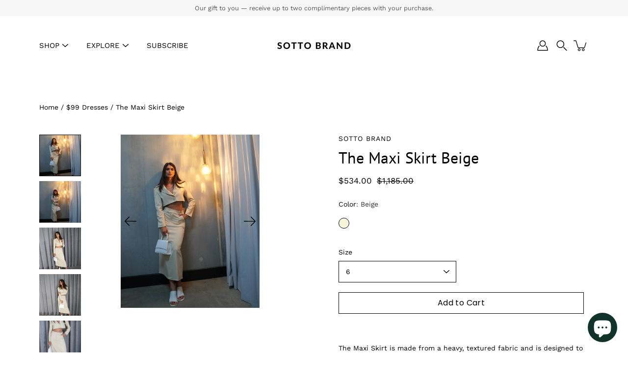

--- FILE ---
content_type: text/html; charset=utf-8
request_url: https://sottobrand.com/en-hk/products/maxi-skirt-beige
body_size: 55020
content:
<!doctype html>
<html class="no-js no-touch" lang="en">
<head>
    <meta charset="utf-8">
  <meta http-equiv='X-UA-Compatible' content='IE=edge'>
  <meta name="viewport" content="width=device-width, height=device-height, initial-scale=1.0, minimum-scale=1.0">
  <link rel="canonical" href="https://sottobrand.com/en-hk/products/maxi-skirt-beige">
  <link rel="preconnect" href="https://cdn.shopify.com" crossorigin>
  <!-- ======================= Modular Theme V5.0.0 ========================= --><link rel="preconnect" href="https://fonts.shopifycdn.com" crossorigin><link rel="preload" as="font" href="//sottobrand.com/cdn/fonts/work_sans/worksans_n4.b7973b3d07d0ace13de1b1bea9c45759cdbe12cf.woff2" type="font/woff2" crossorigin><link rel="preload" as="font" href="//sottobrand.com/cdn/fonts/pt_sans/ptsans_n4.83e02f6420db1e9af259d3d7856d73a9dc4fb7ab.woff2" type="font/woff2" crossorigin><link rel="preload" as="image" href="//sottobrand.com/cdn/shop/t/23/assets/loading.svg?v=25500050876666789991755490067">

  <link href="//sottobrand.com/cdn/shop/t/23/assets/theme.css?v=179292982392307446131755490067" as="style" rel="preload">
  <link href="//sottobrand.com/cdn/shop/t/23/assets/vendor.js?v=128361262246776507581755490067" as="script" rel="preload">
  <link href="//sottobrand.com/cdn/shop/t/23/assets/theme.js?v=174571903013985094181755490067" as="script" rel="preload">


  <title>Long Beige Maxi Skirt | Sotto Brand | Suiting Simplicity</title><link rel="shortcut icon" href="//sottobrand.com/cdn/shop/files/Sotto_logo_S_32x32.png?v=1712546234" type="image/png"><meta name="description" content="Beige Maxi Skirt - Crafted for both style &amp; comfort, Sotto&#39;s signature maxi skirt is the perfect staple for every wardrobe. Style with the matching blazer for the ultimate co-ord suiting style. Designed in Australia, shop online now."><!-- /snippets/social-meta-tags.liquid -->

<meta property="og:site_name" content="Sotto Brand">
<meta property="og:url" content="https://sottobrand.com/en-hk/products/maxi-skirt-beige">
<meta property="og:title" content="Long Beige Maxi Skirt | Sotto Brand | Suiting Simplicity">
<meta property="og:type" content="product">
<meta property="og:description" content="Beige Maxi Skirt - Crafted for both style &amp; comfort, Sotto&#39;s signature maxi skirt is the perfect staple for every wardrobe. Style with the matching blazer for the ultimate co-ord suiting style. Designed in Australia, shop online now."><meta property="og:image" content="http://sottobrand.com/cdn/shop/files/25_ed6bcf83-cea8-4f28-9cfd-9078567591e1.png?v=1708331244">
  <meta property="og:image:secure_url" content="https://sottobrand.com/cdn/shop/files/25_ed6bcf83-cea8-4f28-9cfd-9078567591e1.png?v=1708331244">
  <meta property="og:image:width" content="1600">
  <meta property="og:image:height" content="2000"><meta property="og:price:amount" content="534.00">
  <meta property="og:price:currency" content="HKD"><meta name="twitter:card" content="summary_large_image">
<meta name="twitter:title" content="Long Beige Maxi Skirt | Sotto Brand | Suiting Simplicity">
<meta name="twitter:description" content="Beige Maxi Skirt - Crafted for both style &amp; comfort, Sotto&#39;s signature maxi skirt is the perfect staple for every wardrobe. Style with the matching blazer for the ultimate co-ord suiting style. Designed in Australia, shop online now."><style data-shopify>@font-face {
  font-family: "PT Sans";
  font-weight: 400;
  font-style: normal;
  font-display: swap;
  src: url("//sottobrand.com/cdn/fonts/pt_sans/ptsans_n4.83e02f6420db1e9af259d3d7856d73a9dc4fb7ab.woff2") format("woff2"),
       url("//sottobrand.com/cdn/fonts/pt_sans/ptsans_n4.031cf9b26e734268d68c385b0ff08ff26d8b4b6b.woff") format("woff");
}

    @font-face {
  font-family: "Work Sans";
  font-weight: 400;
  font-style: normal;
  font-display: swap;
  src: url("//sottobrand.com/cdn/fonts/work_sans/worksans_n4.b7973b3d07d0ace13de1b1bea9c45759cdbe12cf.woff2") format("woff2"),
       url("//sottobrand.com/cdn/fonts/work_sans/worksans_n4.cf5ceb1e6d373a9505e637c1aff0a71d0959556d.woff") format("woff");
}

    @font-face {
  font-family: Poppins;
  font-weight: 400;
  font-style: normal;
  font-display: swap;
  src: url("//sottobrand.com/cdn/fonts/poppins/poppins_n4.0ba78fa5af9b0e1a374041b3ceaadf0a43b41362.woff2") format("woff2"),
       url("//sottobrand.com/cdn/fonts/poppins/poppins_n4.214741a72ff2596839fc9760ee7a770386cf16ca.woff") format("woff");
}


    
      @font-face {
  font-family: "PT Sans";
  font-weight: 700;
  font-style: normal;
  font-display: swap;
  src: url("//sottobrand.com/cdn/fonts/pt_sans/ptsans_n7.304287b69b0b43b7d5b0f947011857fe41849126.woff2") format("woff2"),
       url("//sottobrand.com/cdn/fonts/pt_sans/ptsans_n7.6044f7e686f0b0c443754a8289995e64f1aba322.woff") format("woff");
}

    

    
      @font-face {
  font-family: "Work Sans";
  font-weight: 700;
  font-style: normal;
  font-display: swap;
  src: url("//sottobrand.com/cdn/fonts/work_sans/worksans_n7.e2cf5bd8f2c7e9d30c030f9ea8eafc69f5a92f7b.woff2") format("woff2"),
       url("//sottobrand.com/cdn/fonts/work_sans/worksans_n7.20f1c80359e7f7b4327b81543e1acb5c32cd03cd.woff") format("woff");
}

    

    
      @font-face {
  font-family: "Work Sans";
  font-weight: 400;
  font-style: italic;
  font-display: swap;
  src: url("//sottobrand.com/cdn/fonts/work_sans/worksans_i4.16ff51e3e71fc1d09ff97b9ff9ccacbeeb384ec4.woff2") format("woff2"),
       url("//sottobrand.com/cdn/fonts/work_sans/worksans_i4.ed4a1418cba5b7f04f79e4d5c8a5f1a6bd34f23b.woff") format("woff");
}

    

    
      @font-face {
  font-family: "Work Sans";
  font-weight: 700;
  font-style: italic;
  font-display: swap;
  src: url("//sottobrand.com/cdn/fonts/work_sans/worksans_i7.7cdba6320b03c03dcaa365743a4e0e729fe97e54.woff2") format("woff2"),
       url("//sottobrand.com/cdn/fonts/work_sans/worksans_i7.42a9f4016982495f4c0b0fb3dc64cf8f2d0c3eaa.woff") format("woff");
}

    
</style><style data-shopify>:root {
  --COLOR-BACKGROUND: #FFFFFF;
  --COLOR-BACKGROUND-ACCENT: #f2f2f2;
  --COLOR-BACKGROUND-ALPHA-25: rgba(255, 255, 255, 0.25);
  --COLOR-BACKGROUND-ALPHA-35: rgba(255, 255, 255, 0.35);
  --COLOR-BACKGROUND-ALPHA-60: rgba(255, 255, 255, 0.6);
  --COLOR-BACKGROUND-OVERLAY: rgba(255, 255, 255, 0.9);
  --COLOR-BACKGROUND-TABLE-HEADER: #808080;
  --COLOR-HEADING: #000000;
  --COLOR-TEXT: #000000;
  --COLOR-TEXT-DARK: #000000;
  --COLOR-TEXT-LIGHT: #4d4d4d;
  --COLOR-TEXT-ALPHA-5: rgba(0, 0, 0, 0.05);
  --COLOR-TEXT-ALPHA-8: rgba(0, 0, 0, 0.08);
  --COLOR-TEXT-ALPHA-10: rgba(0, 0, 0, 0.1);
  --COLOR-TEXT-ALPHA-25: rgba(0, 0, 0, 0.25);
  --COLOR-TEXT-ALPHA-30: rgba(0, 0, 0, 0.3);
  --COLOR-TEXT-ALPHA-55: rgba(0, 0, 0, 0.55);
  --COLOR-TEXT-ALPHA-60: rgba(0, 0, 0, 0.6);
  --COLOR-LABEL: rgba(0, 0, 0, 0.8);
  --COLOR-INPUT-PLACEHOLDER: rgba(0, 0, 0, 0.5);
  --COLOR-CART-TEXT: rgba(0, 0, 0, 0.6);
  --COLOR-BORDER: #000000;
  --COLOR-BORDER-ALPHA-8: rgba(0, 0, 0, 0.08);
  --COLOR-BORDER-DARK: #000000;
  --COLOR-ERROR-TEXT: #d02e2e;
  --COLOR-ERROR-BG: rgba(208, 46, 46, 0.05);
  --COLOR-ERROR-BORDER: rgba(208, 46, 46, 0.25);
  --COLOR-BADGE-TEXT: #fff;
  --COLOR-BADGE-BG: #2e3234;
  --COLOR-SEARCH-OVERLAY: rgba(51, 51, 51, 0.5);

  --RADIUS: 0px;
  

  /* === Button General ===*/
  --BTN-FONT-STACK: Poppins, sans-serif;
  --BTN-FONT-WEIGHT: 400;
  --BTN-FONT-STYLE: normal;
  --BTN-FONT-SIZE: 16px;

  --BTN-LETTER-SPACING: 0.025em;
  --BTN-UPPERCASE: none;

  /* === Button Primary ===*/
  --BTN-PRIMARY-BORDER-COLOR: #000;
  --BTN-PRIMARY-BG-COLOR: #000;
  --BTN-PRIMARY-TEXT-COLOR: #fff;

  
  
    --BTN-PRIMARY-BG-COLOR-BRIGHTER: #333333;
  

  /* === Button Secondary ===*/
  --BTN-SECONDARY-BORDER-COLOR: #212121;
  --BTN-SECONDARY-BG-COLOR: #fff;
  --BTN-SECONDARY-TEXT-COLOR: #212121;

  
  
    --BTN-SECONDARY-BG-COLOR-BRIGHTER: #e6e6e6;
  

  /* === Button White ===*/
  --TEXT-BTN-BORDER-WHITE: #fff;
  --TEXT-BTN-BG-WHITE: #fff;
  --TEXT-BTN-WHITE: #000;
  --TEXT-BTN-BG-WHITE-BRIGHTER: #e6e6e6;

  /* === Button Black ===*/
  --TEXT-BTN-BG-BLACK: #000;
  --TEXT-BTN-BORDER-BLACK: #000;
  --TEXT-BTN-BLACK: #fff;
  --TEXT-BTN-BG-BLACK-BRIGHTER: #333333;

  --COLOR-TAG-SAVING: #28be13;

  --COLOR-WHITE: #fff;
  --COLOR-BLACK: #000;

  --BODY-LETTER-SPACING: 0px;
  --HEADING-LETTER-SPACING: 0px;
  --NAV-LETTER-SPACING: 0px;

  --BODY-FONT-FAMILY: "Work Sans", sans-serif;
  --HEADING-FONT-FAMILY: "PT Sans", sans-serif;
  --NAV-FONT-FAMILY: "Work Sans", sans-serif;

  --BODY-FONT-WEIGHT: 400;
  --HEADING-FONT-WEIGHT: 400;
  --NAV-FONT-WEIGHT: 400;

  --BODY-FONT-STYLE: normal;
  --HEADING-FONT-STYLE: normal;
  --NAV-FONT-STYLE: normal;

  --BODY-FONT-WEIGHT-MEDIUM: 400;
  --BODY-FONT-WEIGHT-BOLD: 500;
  --NAV-FONT-WEIGHT-MEDIUM: 400;
  --NAV-FONT-WEIGHT-BOLD: 500;

  --HEADING-FONT-WEIGHT-BOLD: 700;

  --FONT-ADJUST-BODY: 1.0;
  --FONT-ADJUST-HEADING: 1.0;
  --FONT-ADJUST-NAV: 1.0;

  --IMAGE-SIZE: contain;
  --IMAGE-ASPECT-RATIO: 1;
  --IMAGE-ASPECT-RATIO-PADDING: 100%;

  --PRODUCT-COLUMNS: 3;--COLUMNS: 2;
  --COLUMNS-MEDIUM: 2;
  --COLUMNS-SMALL: 1;
  --COLUMNS-MOBILE: 1;

  --icon-loading: url( "//sottobrand.com/cdn/shop/t/23/assets/loading.svg?v=25500050876666789991755490067" );
  --icon-zoom-in: url( "//sottobrand.com/cdn/shop/t/23/assets/icon-zoom-in.svg?v=66463440030260818311755490067" );
  --icon-zoom-out: url( "//sottobrand.com/cdn/shop/t/23/assets/icon-zoom-out.svg?v=19447117299412374421755490067" );

  --header-height: 120px;
  --header-initial-height: 120px;
  --scrollbar-width: 0px;
  --collection-featured-block-height: none;

  /* font size x line height + top/bottom paddings */
  --announcement-height-default: calc(0.8rem * var(--FONT-ADJUST-BODY) * 1.5 + 14px);
  --announcement-height-desktop: 0px;
  --announcement-height-mobile: 0px;

  
  --color-placeholder-bg: #ABA9A9;
  --color-placeholder-fill: rgba(246, 247, 255, 0.3);

  --swatch-size: 22px;

  
  --overlay-color: #000;
  --overlay-opacity: 0;

  
  --gutter: 10px;
  --gap: 10px;
  --outer: 10px;
  --outer-offset: calc(var(--outer) * -1);

  
  --move-offset: 20px;

  
  --PARALLAX-STRENGTH-MIN: 120.0%;
  --PARALLAX-STRENGTH-MAX: 130.0%;

  
  --PI: 3.14159265358979
}</style><link href="//sottobrand.com/cdn/shop/t/23/assets/theme.css?v=179292982392307446131755490067" rel="stylesheet" type="text/css" media="all" /><script type="text/javascript">
    if (window.MSInputMethodContext && document.documentMode) {
      var scripts = document.getElementsByTagName('script')[0];
      var polyfill = document.createElement("script");
      polyfill.defer = true;
      polyfill.src = "//sottobrand.com/cdn/shop/t/23/assets/ie11.js?v=144489047535103983231755490067";

      scripts.parentNode.insertBefore(polyfill, scripts);
    } else {
      document.documentElement.className = document.documentElement.className.replace('no-js', 'js');
    }

    let root = '/en-hk';
    if (root[root.length - 1] !== '/') {
      root = `${root}/`;
    }

    window.theme = {
      info: {
        name: 'Modular'
      },
      version: '5.0.0',
      routes: {
        root: root,
        search_url: "\/en-hk\/search",
        cart_url: "\/en-hk\/cart",
        product_recommendations_url: "\/en-hk\/recommendations\/products",
        predictive_search_url: '/en-hk/search/suggest',
      },
      assets: {
        photoswipe: '//sottobrand.com/cdn/shop/t/23/assets/photoswipe.js?v=114544845719583953841755490067',
        smoothscroll: '//sottobrand.com/cdn/shop/t/23/assets/smoothscroll.js?v=37906625415260927261755490067',
        no_image: "//sottobrand.com/cdn/shopifycloud/storefront/assets/no-image-2048-a2addb12_1024x.gif",
        blank: "\/\/sottobrand.com\/cdn\/shop\/t\/23\/assets\/blank_1x1.gif?v=50849316544257392421755490067",
        swatches: '//sottobrand.com/cdn/shop/t/23/assets/swatches.json?v=153762849283573572451755490067',
        base: "//sottobrand.com/cdn/shop/t/23/assets/",
        image: '//sottobrand.com/cdn/shop/t/23/assets/image.png?v=4594',
      },
      translations: {
        add_to_cart: "Add to Cart",
        form_submit: "Add to Cart",
        form_submit_error: "Woops!",
        on_sale: "Sale",
        pre_order: "Pre-order",
        sold_out: "Sold out",
        unavailable: "Unavailable",
        from: "From",
        no_results: "No results found for “{{ terms }}”. Check the spelling or use a different word or phrase.",
        free: "Free",
        color: ["Color"," Colour"],
        delete_confirm: "Are you sure you wish to delete this address?",
      },
      icons: {
        arrowNavSlider: 'M0.0776563715,49.6974826 L0.0776563715,50.3266624 C0.0882978908,50.4524827 0.146435015,50.5626537 0.234305795,50.6407437 C0.234697028,50.7982538 0.39181593,50.7982538 0.39181593,50.9556075 C0.39181593,51.1129611 0.548934833,51.1127264 0.548934833,51.27008 C0.636101395,51.27008 0.706053735,51.3405018 0.706053735,51.4271989 L36.3981789,88.377449 C36.9898787,88.9427015 37.7935482,89.2908983 38.6778897,89.2908983 C39.5622313,89.2908983 40.3661354,88.9429363 40.9590089,88.3761189 C41.5534473,87.8297238 41.9253528,87.0464767 41.9253528,86.1759065 C41.9253528,85.3053363 41.5534473,84.5227934 40.9597131,83.9766331 L10.297036,52.0652206 L96.9330092,52.8421298 C98.6696895,52.8421298 100.077578,51.4342411 100.077578,49.6975608 C100.077578,47.9608805 98.6696895,46.5529919 96.9330092,46.5529919 L10.297036,46.5529919 L40.9578352,15.4206794 C41.4680804,14.8636428 41.7811445,14.1180323 41.7811445,13.299496 C41.7811445,12.4018526 41.4053267,11.5926276 40.8022812,11.0197852 C40.2533823,10.422843 39.4701352,10.0509375 38.599565,10.0509375 C37.7289948,10.0509375 36.9464519,10.422843 36.4002916,11.0165771 L36.3981007,11.018768 L0.863172638,47.1829542 C0.863172638,47.3400731 0.863172638,47.3400731 0.706053735,47.4974267 C0.618887173,47.4974267 0.548934833,47.5678485 0.548934833,47.6545456 C0.548934833,47.8116645 0.39181593,47.8116645 0.39181593,47.9690181 L0.234697028,47.9690181 L0.234697028,48.2834907 C0.146356768,48.3619719 0.0882196443,48.4723777 0.077578125,48.5964766 L0.077578125,49.6984215 L0.0776563715,49.6974826 Z',
      },
      settings: {
        enableAcceptTerms: false,
        enableAjaxCart: true,
        enablePaymentButton: true,
        enableVideoLooping: false,
        showQuickView: true,
        showQuantity: false,
        imageBackgroundSize: "contain",
        hoverImage: true,
        savingBadgeType: "percentage",
        showBadge: true,
        showSoldBadge: true,
        showSavingBadge: true,
        quickButton: null,
        currencyCodeEnable: false,
        moneyFormat: false ? "HK${{amount}}" : "${{amount}}",
        swatchesType: "theme",
      },
      moneyWithoutCurrencyFormat: "${{amount}}",
      moneyWithCurrencyFormat: "HK${{amount}}",
      strings: {
        saving_badge: "Save {{ discount }}",
        saving_up_to_badge: "Save up to {{ discount }}",
      }
    };

    window.slate = window.slate || {};

    if (window.performance) {
      window.performance.mark('init');
    } else {
      window.fastNetworkAndCPU = false;
    }
  </script>

  <!-- Shopify app scripts =========================================================== --><!-- Theme Javascript ============================================================== -->
  <script src="//sottobrand.com/cdn/shop/t/23/assets/vendor.js?v=128361262246776507581755490067" defer></script>
  <script src="//sottobrand.com/cdn/shop/t/23/assets/theme.js?v=174571903013985094181755490067" defer></script><script>window.performance && window.performance.mark && window.performance.mark('shopify.content_for_header.start');</script><meta name="google-site-verification" content="GWct66HCBPJYo2dGDgiMdu13VA-jUxgBJii0URmP_bs">
<meta name="facebook-domain-verification" content="hxtpr2nte92vsj6bt3cm8vycmei8nx">
<meta id="shopify-digital-wallet" name="shopify-digital-wallet" content="/8878260286/digital_wallets/dialog">
<meta name="shopify-checkout-api-token" content="e083581b0de67b29f34a97c4377a6ad8">
<meta id="in-context-paypal-metadata" data-shop-id="8878260286" data-venmo-supported="false" data-environment="production" data-locale="en_US" data-paypal-v4="true" data-currency="HKD">
<link rel="alternate" hreflang="x-default" href="https://sottobrand.com/products/maxi-skirt-beige">
<link rel="alternate" hreflang="en" href="https://sottobrand.com/products/maxi-skirt-beige">
<link rel="alternate" hreflang="en-GB" href="https://sottobrand.com/en-gb/products/maxi-skirt-beige">
<link rel="alternate" hreflang="en-NZ" href="https://sottobrand.com/en-nz/products/maxi-skirt-beige">
<link rel="alternate" hreflang="en-US" href="https://sottobrand.com/en-us/products/maxi-skirt-beige">
<link rel="alternate" hreflang="en-ES" href="https://sottobrand.com/en-es/products/maxi-skirt-beige">
<link rel="alternate" hreflang="en-NO" href="https://sottobrand.com/en-no/products/maxi-skirt-beige">
<link rel="alternate" hreflang="en-CA" href="https://sottobrand.com/en-ca/products/maxi-skirt-beige">
<link rel="alternate" hreflang="en-SG" href="https://sottobrand.com/en-sg/products/maxi-skirt-beige">
<link rel="alternate" hreflang="en-DE" href="https://sottobrand.com/en-de/products/maxi-skirt-beige">
<link rel="alternate" hreflang="en-HK" href="https://sottobrand.com/en-hk/products/maxi-skirt-beige">
<link rel="alternate" hreflang="en-JP" href="https://sottobrand.com/en-jp/products/maxi-skirt-beige">
<link rel="alternate" hreflang="en-AE" href="https://sottobrand.com/en-ae/products/maxi-skirt-beige">
<link rel="alternate" hreflang="en-FR" href="https://sottobrand.com/en-fr/products/maxi-skirt-beige">
<link rel="alternate" hreflang="en-CH" href="https://sottobrand.com/en-ch/products/maxi-skirt-beige">
<link rel="alternate" hreflang="en-NL" href="https://sottobrand.com/en-nl/products/maxi-skirt-beige">
<link rel="alternate" hreflang="en-MQ" href="https://sottobrand.com/en-eu/products/maxi-skirt-beige">
<link rel="alternate" hreflang="en-BL" href="https://sottobrand.com/en-eu/products/maxi-skirt-beige">
<link rel="alternate" hreflang="en-MF" href="https://sottobrand.com/en-eu/products/maxi-skirt-beige">
<link rel="alternate" hreflang="en-PM" href="https://sottobrand.com/en-eu/products/maxi-skirt-beige">
<link rel="alternate" hreflang="en-AX" href="https://sottobrand.com/en-eu/products/maxi-skirt-beige">
<link rel="alternate" hreflang="en-AD" href="https://sottobrand.com/en-eu/products/maxi-skirt-beige">
<link rel="alternate" hreflang="en-AT" href="https://sottobrand.com/en-eu/products/maxi-skirt-beige">
<link rel="alternate" hreflang="en-BE" href="https://sottobrand.com/en-eu/products/maxi-skirt-beige">
<link rel="alternate" hreflang="en-CY" href="https://sottobrand.com/en-eu/products/maxi-skirt-beige">
<link rel="alternate" hreflang="en-EE" href="https://sottobrand.com/en-eu/products/maxi-skirt-beige">
<link rel="alternate" hreflang="en-FI" href="https://sottobrand.com/en-eu/products/maxi-skirt-beige">
<link rel="alternate" hreflang="en-GR" href="https://sottobrand.com/en-eu/products/maxi-skirt-beige">
<link rel="alternate" hreflang="en-GP" href="https://sottobrand.com/en-eu/products/maxi-skirt-beige">
<link rel="alternate" hreflang="en-IT" href="https://sottobrand.com/en-eu/products/maxi-skirt-beige">
<link rel="alternate" hreflang="en-XK" href="https://sottobrand.com/en-eu/products/maxi-skirt-beige">
<link rel="alternate" hreflang="en-LV" href="https://sottobrand.com/en-eu/products/maxi-skirt-beige">
<link rel="alternate" hreflang="en-LT" href="https://sottobrand.com/en-eu/products/maxi-skirt-beige">
<link rel="alternate" hreflang="en-LU" href="https://sottobrand.com/en-eu/products/maxi-skirt-beige">
<link rel="alternate" hreflang="en-MT" href="https://sottobrand.com/en-eu/products/maxi-skirt-beige">
<link rel="alternate" hreflang="en-YT" href="https://sottobrand.com/en-eu/products/maxi-skirt-beige">
<link rel="alternate" hreflang="en-MC" href="https://sottobrand.com/en-eu/products/maxi-skirt-beige">
<link rel="alternate" hreflang="en-ME" href="https://sottobrand.com/en-eu/products/maxi-skirt-beige">
<link rel="alternate" hreflang="en-PT" href="https://sottobrand.com/en-eu/products/maxi-skirt-beige">
<link rel="alternate" hreflang="en-RE" href="https://sottobrand.com/en-eu/products/maxi-skirt-beige">
<link rel="alternate" hreflang="en-SM" href="https://sottobrand.com/en-eu/products/maxi-skirt-beige">
<link rel="alternate" hreflang="en-SK" href="https://sottobrand.com/en-eu/products/maxi-skirt-beige">
<link rel="alternate" hreflang="en-SI" href="https://sottobrand.com/en-eu/products/maxi-skirt-beige">
<link rel="alternate" hreflang="en-VA" href="https://sottobrand.com/en-eu/products/maxi-skirt-beige">
<link rel="alternate" hreflang="en-TF" href="https://sottobrand.com/en-eu/products/maxi-skirt-beige">
<link rel="alternate" hreflang="en-GF" href="https://sottobrand.com/en-eu/products/maxi-skirt-beige">
<link rel="alternate" hreflang="en-PA" href="https://sottobrand.com/en-pa/products/maxi-skirt-beige">
<link rel="alternate" hreflang="en-IE" href="https://sottobrand.com/en-ie/products/maxi-skirt-beige">
<link rel="alternate" type="application/json+oembed" href="https://sottobrand.com/en-hk/products/maxi-skirt-beige.oembed">
<script async="async" src="/checkouts/internal/preloads.js?locale=en-HK"></script>
<link rel="preconnect" href="https://shop.app" crossorigin="anonymous">
<script async="async" src="https://shop.app/checkouts/internal/preloads.js?locale=en-HK&shop_id=8878260286" crossorigin="anonymous"></script>
<script id="apple-pay-shop-capabilities" type="application/json">{"shopId":8878260286,"countryCode":"AU","currencyCode":"HKD","merchantCapabilities":["supports3DS"],"merchantId":"gid:\/\/shopify\/Shop\/8878260286","merchantName":"Sotto Brand","requiredBillingContactFields":["postalAddress","email","phone"],"requiredShippingContactFields":["postalAddress","email","phone"],"shippingType":"shipping","supportedNetworks":["visa","masterCard","amex","jcb"],"total":{"type":"pending","label":"Sotto Brand","amount":"1.00"},"shopifyPaymentsEnabled":true,"supportsSubscriptions":true}</script>
<script id="shopify-features" type="application/json">{"accessToken":"e083581b0de67b29f34a97c4377a6ad8","betas":["rich-media-storefront-analytics"],"domain":"sottobrand.com","predictiveSearch":true,"shopId":8878260286,"locale":"en"}</script>
<script>var Shopify = Shopify || {};
Shopify.shop = "sotto-brand.myshopify.com";
Shopify.locale = "en";
Shopify.currency = {"active":"HKD","rate":"5.3861304"};
Shopify.country = "HK";
Shopify.theme = {"name":"Updated copy of Modular - PC","id":150313926805,"schema_name":"Modular","schema_version":"5.0.0","theme_store_id":849,"role":"main"};
Shopify.theme.handle = "null";
Shopify.theme.style = {"id":null,"handle":null};
Shopify.cdnHost = "sottobrand.com/cdn";
Shopify.routes = Shopify.routes || {};
Shopify.routes.root = "/en-hk/";</script>
<script type="module">!function(o){(o.Shopify=o.Shopify||{}).modules=!0}(window);</script>
<script>!function(o){function n(){var o=[];function n(){o.push(Array.prototype.slice.apply(arguments))}return n.q=o,n}var t=o.Shopify=o.Shopify||{};t.loadFeatures=n(),t.autoloadFeatures=n()}(window);</script>
<script>
  window.ShopifyPay = window.ShopifyPay || {};
  window.ShopifyPay.apiHost = "shop.app\/pay";
  window.ShopifyPay.redirectState = null;
</script>
<script id="shop-js-analytics" type="application/json">{"pageType":"product"}</script>
<script defer="defer" async type="module" src="//sottobrand.com/cdn/shopifycloud/shop-js/modules/v2/client.init-shop-cart-sync_BdyHc3Nr.en.esm.js"></script>
<script defer="defer" async type="module" src="//sottobrand.com/cdn/shopifycloud/shop-js/modules/v2/chunk.common_Daul8nwZ.esm.js"></script>
<script type="module">
  await import("//sottobrand.com/cdn/shopifycloud/shop-js/modules/v2/client.init-shop-cart-sync_BdyHc3Nr.en.esm.js");
await import("//sottobrand.com/cdn/shopifycloud/shop-js/modules/v2/chunk.common_Daul8nwZ.esm.js");

  window.Shopify.SignInWithShop?.initShopCartSync?.({"fedCMEnabled":true,"windoidEnabled":true});

</script>
<script>
  window.Shopify = window.Shopify || {};
  if (!window.Shopify.featureAssets) window.Shopify.featureAssets = {};
  window.Shopify.featureAssets['shop-js'] = {"shop-cart-sync":["modules/v2/client.shop-cart-sync_QYOiDySF.en.esm.js","modules/v2/chunk.common_Daul8nwZ.esm.js"],"init-fed-cm":["modules/v2/client.init-fed-cm_DchLp9rc.en.esm.js","modules/v2/chunk.common_Daul8nwZ.esm.js"],"shop-button":["modules/v2/client.shop-button_OV7bAJc5.en.esm.js","modules/v2/chunk.common_Daul8nwZ.esm.js"],"init-windoid":["modules/v2/client.init-windoid_DwxFKQ8e.en.esm.js","modules/v2/chunk.common_Daul8nwZ.esm.js"],"shop-cash-offers":["modules/v2/client.shop-cash-offers_DWtL6Bq3.en.esm.js","modules/v2/chunk.common_Daul8nwZ.esm.js","modules/v2/chunk.modal_CQq8HTM6.esm.js"],"shop-toast-manager":["modules/v2/client.shop-toast-manager_CX9r1SjA.en.esm.js","modules/v2/chunk.common_Daul8nwZ.esm.js"],"init-shop-email-lookup-coordinator":["modules/v2/client.init-shop-email-lookup-coordinator_UhKnw74l.en.esm.js","modules/v2/chunk.common_Daul8nwZ.esm.js"],"pay-button":["modules/v2/client.pay-button_DzxNnLDY.en.esm.js","modules/v2/chunk.common_Daul8nwZ.esm.js"],"avatar":["modules/v2/client.avatar_BTnouDA3.en.esm.js"],"init-shop-cart-sync":["modules/v2/client.init-shop-cart-sync_BdyHc3Nr.en.esm.js","modules/v2/chunk.common_Daul8nwZ.esm.js"],"shop-login-button":["modules/v2/client.shop-login-button_D8B466_1.en.esm.js","modules/v2/chunk.common_Daul8nwZ.esm.js","modules/v2/chunk.modal_CQq8HTM6.esm.js"],"init-customer-accounts-sign-up":["modules/v2/client.init-customer-accounts-sign-up_C8fpPm4i.en.esm.js","modules/v2/client.shop-login-button_D8B466_1.en.esm.js","modules/v2/chunk.common_Daul8nwZ.esm.js","modules/v2/chunk.modal_CQq8HTM6.esm.js"],"init-shop-for-new-customer-accounts":["modules/v2/client.init-shop-for-new-customer-accounts_CVTO0Ztu.en.esm.js","modules/v2/client.shop-login-button_D8B466_1.en.esm.js","modules/v2/chunk.common_Daul8nwZ.esm.js","modules/v2/chunk.modal_CQq8HTM6.esm.js"],"init-customer-accounts":["modules/v2/client.init-customer-accounts_dRgKMfrE.en.esm.js","modules/v2/client.shop-login-button_D8B466_1.en.esm.js","modules/v2/chunk.common_Daul8nwZ.esm.js","modules/v2/chunk.modal_CQq8HTM6.esm.js"],"shop-follow-button":["modules/v2/client.shop-follow-button_CkZpjEct.en.esm.js","modules/v2/chunk.common_Daul8nwZ.esm.js","modules/v2/chunk.modal_CQq8HTM6.esm.js"],"lead-capture":["modules/v2/client.lead-capture_BntHBhfp.en.esm.js","modules/v2/chunk.common_Daul8nwZ.esm.js","modules/v2/chunk.modal_CQq8HTM6.esm.js"],"checkout-modal":["modules/v2/client.checkout-modal_CfxcYbTm.en.esm.js","modules/v2/chunk.common_Daul8nwZ.esm.js","modules/v2/chunk.modal_CQq8HTM6.esm.js"],"shop-login":["modules/v2/client.shop-login_Da4GZ2H6.en.esm.js","modules/v2/chunk.common_Daul8nwZ.esm.js","modules/v2/chunk.modal_CQq8HTM6.esm.js"],"payment-terms":["modules/v2/client.payment-terms_MV4M3zvL.en.esm.js","modules/v2/chunk.common_Daul8nwZ.esm.js","modules/v2/chunk.modal_CQq8HTM6.esm.js"]};
</script>
<script>(function() {
  var isLoaded = false;
  function asyncLoad() {
    if (isLoaded) return;
    isLoaded = true;
    var urls = ["https:\/\/api.revy.io\/discounts.js?shop=sotto-brand.myshopify.com","https:\/\/script.pop-convert.com\/new-micro\/production.pc.min.js?unique_id=sotto-brand.myshopify.com\u0026shop=sotto-brand.myshopify.com","https:\/\/cdn.s3.pop-convert.com\/pcjs.production.min.js?unique_id=sotto-brand.myshopify.com\u0026shop=sotto-brand.myshopify.com"];
    for (var i = 0; i < urls.length; i++) {
      var s = document.createElement('script');
      s.type = 'text/javascript';
      s.async = true;
      s.src = urls[i];
      var x = document.getElementsByTagName('script')[0];
      x.parentNode.insertBefore(s, x);
    }
  };
  if(window.attachEvent) {
    window.attachEvent('onload', asyncLoad);
  } else {
    window.addEventListener('load', asyncLoad, false);
  }
})();</script>
<script id="__st">var __st={"a":8878260286,"offset":39600,"reqid":"5dd93ad8-2ae8-436e-9d8a-9936533fa33d-1769007993","pageurl":"sottobrand.com\/en-hk\/products\/maxi-skirt-beige","u":"4344f14f50a6","p":"product","rtyp":"product","rid":7840066076821};</script>
<script>window.ShopifyPaypalV4VisibilityTracking = true;</script>
<script id="captcha-bootstrap">!function(){'use strict';const t='contact',e='account',n='new_comment',o=[[t,t],['blogs',n],['comments',n],[t,'customer']],c=[[e,'customer_login'],[e,'guest_login'],[e,'recover_customer_password'],[e,'create_customer']],r=t=>t.map((([t,e])=>`form[action*='/${t}']:not([data-nocaptcha='true']) input[name='form_type'][value='${e}']`)).join(','),a=t=>()=>t?[...document.querySelectorAll(t)].map((t=>t.form)):[];function s(){const t=[...o],e=r(t);return a(e)}const i='password',u='form_key',d=['recaptcha-v3-token','g-recaptcha-response','h-captcha-response',i],f=()=>{try{return window.sessionStorage}catch{return}},m='__shopify_v',_=t=>t.elements[u];function p(t,e,n=!1){try{const o=window.sessionStorage,c=JSON.parse(o.getItem(e)),{data:r}=function(t){const{data:e,action:n}=t;return t[m]||n?{data:e,action:n}:{data:t,action:n}}(c);for(const[e,n]of Object.entries(r))t.elements[e]&&(t.elements[e].value=n);n&&o.removeItem(e)}catch(o){console.error('form repopulation failed',{error:o})}}const l='form_type',E='cptcha';function T(t){t.dataset[E]=!0}const w=window,h=w.document,L='Shopify',v='ce_forms',y='captcha';let A=!1;((t,e)=>{const n=(g='f06e6c50-85a8-45c8-87d0-21a2b65856fe',I='https://cdn.shopify.com/shopifycloud/storefront-forms-hcaptcha/ce_storefront_forms_captcha_hcaptcha.v1.5.2.iife.js',D={infoText:'Protected by hCaptcha',privacyText:'Privacy',termsText:'Terms'},(t,e,n)=>{const o=w[L][v],c=o.bindForm;if(c)return c(t,g,e,D).then(n);var r;o.q.push([[t,g,e,D],n]),r=I,A||(h.body.append(Object.assign(h.createElement('script'),{id:'captcha-provider',async:!0,src:r})),A=!0)});var g,I,D;w[L]=w[L]||{},w[L][v]=w[L][v]||{},w[L][v].q=[],w[L][y]=w[L][y]||{},w[L][y].protect=function(t,e){n(t,void 0,e),T(t)},Object.freeze(w[L][y]),function(t,e,n,w,h,L){const[v,y,A,g]=function(t,e,n){const i=e?o:[],u=t?c:[],d=[...i,...u],f=r(d),m=r(i),_=r(d.filter((([t,e])=>n.includes(e))));return[a(f),a(m),a(_),s()]}(w,h,L),I=t=>{const e=t.target;return e instanceof HTMLFormElement?e:e&&e.form},D=t=>v().includes(t);t.addEventListener('submit',(t=>{const e=I(t);if(!e)return;const n=D(e)&&!e.dataset.hcaptchaBound&&!e.dataset.recaptchaBound,o=_(e),c=g().includes(e)&&(!o||!o.value);(n||c)&&t.preventDefault(),c&&!n&&(function(t){try{if(!f())return;!function(t){const e=f();if(!e)return;const n=_(t);if(!n)return;const o=n.value;o&&e.removeItem(o)}(t);const e=Array.from(Array(32),(()=>Math.random().toString(36)[2])).join('');!function(t,e){_(t)||t.append(Object.assign(document.createElement('input'),{type:'hidden',name:u})),t.elements[u].value=e}(t,e),function(t,e){const n=f();if(!n)return;const o=[...t.querySelectorAll(`input[type='${i}']`)].map((({name:t})=>t)),c=[...d,...o],r={};for(const[a,s]of new FormData(t).entries())c.includes(a)||(r[a]=s);n.setItem(e,JSON.stringify({[m]:1,action:t.action,data:r}))}(t,e)}catch(e){console.error('failed to persist form',e)}}(e),e.submit())}));const S=(t,e)=>{t&&!t.dataset[E]&&(n(t,e.some((e=>e===t))),T(t))};for(const o of['focusin','change'])t.addEventListener(o,(t=>{const e=I(t);D(e)&&S(e,y())}));const B=e.get('form_key'),M=e.get(l),P=B&&M;t.addEventListener('DOMContentLoaded',(()=>{const t=y();if(P)for(const e of t)e.elements[l].value===M&&p(e,B);[...new Set([...A(),...v().filter((t=>'true'===t.dataset.shopifyCaptcha))])].forEach((e=>S(e,t)))}))}(h,new URLSearchParams(w.location.search),n,t,e,['guest_login'])})(!0,!0)}();</script>
<script integrity="sha256-4kQ18oKyAcykRKYeNunJcIwy7WH5gtpwJnB7kiuLZ1E=" data-source-attribution="shopify.loadfeatures" defer="defer" src="//sottobrand.com/cdn/shopifycloud/storefront/assets/storefront/load_feature-a0a9edcb.js" crossorigin="anonymous"></script>
<script crossorigin="anonymous" defer="defer" src="//sottobrand.com/cdn/shopifycloud/storefront/assets/shopify_pay/storefront-65b4c6d7.js?v=20250812"></script>
<script data-source-attribution="shopify.dynamic_checkout.dynamic.init">var Shopify=Shopify||{};Shopify.PaymentButton=Shopify.PaymentButton||{isStorefrontPortableWallets:!0,init:function(){window.Shopify.PaymentButton.init=function(){};var t=document.createElement("script");t.src="https://sottobrand.com/cdn/shopifycloud/portable-wallets/latest/portable-wallets.en.js",t.type="module",document.head.appendChild(t)}};
</script>
<script data-source-attribution="shopify.dynamic_checkout.buyer_consent">
  function portableWalletsHideBuyerConsent(e){var t=document.getElementById("shopify-buyer-consent"),n=document.getElementById("shopify-subscription-policy-button");t&&n&&(t.classList.add("hidden"),t.setAttribute("aria-hidden","true"),n.removeEventListener("click",e))}function portableWalletsShowBuyerConsent(e){var t=document.getElementById("shopify-buyer-consent"),n=document.getElementById("shopify-subscription-policy-button");t&&n&&(t.classList.remove("hidden"),t.removeAttribute("aria-hidden"),n.addEventListener("click",e))}window.Shopify?.PaymentButton&&(window.Shopify.PaymentButton.hideBuyerConsent=portableWalletsHideBuyerConsent,window.Shopify.PaymentButton.showBuyerConsent=portableWalletsShowBuyerConsent);
</script>
<script>
  function portableWalletsCleanup(e){e&&e.src&&console.error("Failed to load portable wallets script "+e.src);var t=document.querySelectorAll("shopify-accelerated-checkout .shopify-payment-button__skeleton, shopify-accelerated-checkout-cart .wallet-cart-button__skeleton"),e=document.getElementById("shopify-buyer-consent");for(let e=0;e<t.length;e++)t[e].remove();e&&e.remove()}function portableWalletsNotLoadedAsModule(e){e instanceof ErrorEvent&&"string"==typeof e.message&&e.message.includes("import.meta")&&"string"==typeof e.filename&&e.filename.includes("portable-wallets")&&(window.removeEventListener("error",portableWalletsNotLoadedAsModule),window.Shopify.PaymentButton.failedToLoad=e,"loading"===document.readyState?document.addEventListener("DOMContentLoaded",window.Shopify.PaymentButton.init):window.Shopify.PaymentButton.init())}window.addEventListener("error",portableWalletsNotLoadedAsModule);
</script>

<script type="module" src="https://sottobrand.com/cdn/shopifycloud/portable-wallets/latest/portable-wallets.en.js" onError="portableWalletsCleanup(this)" crossorigin="anonymous"></script>
<script nomodule>
  document.addEventListener("DOMContentLoaded", portableWalletsCleanup);
</script>

<script id='scb4127' type='text/javascript' async='' src='https://sottobrand.com/cdn/shopifycloud/privacy-banner/storefront-banner.js'></script><link id="shopify-accelerated-checkout-styles" rel="stylesheet" media="screen" href="https://sottobrand.com/cdn/shopifycloud/portable-wallets/latest/accelerated-checkout-backwards-compat.css" crossorigin="anonymous">
<style id="shopify-accelerated-checkout-cart">
        #shopify-buyer-consent {
  margin-top: 1em;
  display: inline-block;
  width: 100%;
}

#shopify-buyer-consent.hidden {
  display: none;
}

#shopify-subscription-policy-button {
  background: none;
  border: none;
  padding: 0;
  text-decoration: underline;
  font-size: inherit;
  cursor: pointer;
}

#shopify-subscription-policy-button::before {
  box-shadow: none;
}

      </style>

<script>window.performance && window.performance.mark && window.performance.mark('shopify.content_for_header.end');</script>
<!-- BEGIN app block: shopify://apps/triplewhale/blocks/triple_pixel_snippet/483d496b-3f1a-4609-aea7-8eee3b6b7a2a --><link rel='preconnect dns-prefetch' href='https://api.config-security.com/' crossorigin />
<link rel='preconnect dns-prefetch' href='https://conf.config-security.com/' crossorigin />
<script>
/* >> TriplePixel :: start*/
window.TriplePixelData={TripleName:"sotto-brand.myshopify.com",ver:"2.16",plat:"SHOPIFY",isHeadless:false,src:'SHOPIFY_EXT',product:{id:"7840066076821",name:`The Maxi Skirt Beige`,price:"534.00",variant:"43252579369109"},search:"",collection:"",cart:"",template:"product",curr:"HKD" || "AUD"},function(W,H,A,L,E,_,B,N){function O(U,T,P,H,R){void 0===R&&(R=!1),H=new XMLHttpRequest,P?(H.open("POST",U,!0),H.setRequestHeader("Content-Type","text/plain")):H.open("GET",U,!0),H.send(JSON.stringify(P||{})),H.onreadystatechange=function(){4===H.readyState&&200===H.status?(R=H.responseText,U.includes("/first")?eval(R):P||(N[B]=R)):(299<H.status||H.status<200)&&T&&!R&&(R=!0,O(U,T-1,P))}}if(N=window,!N[H+"sn"]){N[H+"sn"]=1,L=function(){return Date.now().toString(36)+"_"+Math.random().toString(36)};try{A.setItem(H,1+(0|A.getItem(H)||0)),(E=JSON.parse(A.getItem(H+"U")||"[]")).push({u:location.href,r:document.referrer,t:Date.now(),id:L()}),A.setItem(H+"U",JSON.stringify(E))}catch(e){}var i,m,p;A.getItem('"!nC`')||(_=A,A=N,A[H]||(E=A[H]=function(t,e,i){return void 0===i&&(i=[]),"State"==t?E.s:(W=L(),(E._q=E._q||[]).push([W,t,e].concat(i)),W)},E.s="Installed",E._q=[],E.ch=W,B="configSecurityConfModel",N[B]=1,O("https://conf.config-security.com/model",5),i=L(),m=A[atob("c2NyZWVu")],_.setItem("di_pmt_wt",i),p={id:i,action:"profile",avatar:_.getItem("auth-security_rand_salt_"),time:m[atob("d2lkdGg=")]+":"+m[atob("aGVpZ2h0")],host:A.TriplePixelData.TripleName,plat:A.TriplePixelData.plat,url:window.location.href.slice(0,500),ref:document.referrer,ver:A.TriplePixelData.ver},O("https://api.config-security.com/event",5,p),O("https://api.config-security.com/first?host=".concat(p.host,"&plat=").concat(p.plat),5)))}}("","TriplePixel",localStorage);
/* << TriplePixel :: end*/
</script>



<!-- END app block --><script src="https://cdn.shopify.com/extensions/019a4bd6-5189-7b1b-88e6-ae4214511ca1/vite-vue3-typescript-eslint-prettier-32/assets/main.js" type="text/javascript" defer="defer"></script>
<script src="https://cdn.shopify.com/extensions/e8878072-2f6b-4e89-8082-94b04320908d/inbox-1254/assets/inbox-chat-loader.js" type="text/javascript" defer="defer"></script>
<link href="https://monorail-edge.shopifysvc.com" rel="dns-prefetch">
<script>(function(){if ("sendBeacon" in navigator && "performance" in window) {try {var session_token_from_headers = performance.getEntriesByType('navigation')[0].serverTiming.find(x => x.name == '_s').description;} catch {var session_token_from_headers = undefined;}var session_cookie_matches = document.cookie.match(/_shopify_s=([^;]*)/);var session_token_from_cookie = session_cookie_matches && session_cookie_matches.length === 2 ? session_cookie_matches[1] : "";var session_token = session_token_from_headers || session_token_from_cookie || "";function handle_abandonment_event(e) {var entries = performance.getEntries().filter(function(entry) {return /monorail-edge.shopifysvc.com/.test(entry.name);});if (!window.abandonment_tracked && entries.length === 0) {window.abandonment_tracked = true;var currentMs = Date.now();var navigation_start = performance.timing.navigationStart;var payload = {shop_id: 8878260286,url: window.location.href,navigation_start,duration: currentMs - navigation_start,session_token,page_type: "product"};window.navigator.sendBeacon("https://monorail-edge.shopifysvc.com/v1/produce", JSON.stringify({schema_id: "online_store_buyer_site_abandonment/1.1",payload: payload,metadata: {event_created_at_ms: currentMs,event_sent_at_ms: currentMs}}));}}window.addEventListener('pagehide', handle_abandonment_event);}}());</script>
<script id="web-pixels-manager-setup">(function e(e,d,r,n,o){if(void 0===o&&(o={}),!Boolean(null===(a=null===(i=window.Shopify)||void 0===i?void 0:i.analytics)||void 0===a?void 0:a.replayQueue)){var i,a;window.Shopify=window.Shopify||{};var t=window.Shopify;t.analytics=t.analytics||{};var s=t.analytics;s.replayQueue=[],s.publish=function(e,d,r){return s.replayQueue.push([e,d,r]),!0};try{self.performance.mark("wpm:start")}catch(e){}var l=function(){var e={modern:/Edge?\/(1{2}[4-9]|1[2-9]\d|[2-9]\d{2}|\d{4,})\.\d+(\.\d+|)|Firefox\/(1{2}[4-9]|1[2-9]\d|[2-9]\d{2}|\d{4,})\.\d+(\.\d+|)|Chrom(ium|e)\/(9{2}|\d{3,})\.\d+(\.\d+|)|(Maci|X1{2}).+ Version\/(15\.\d+|(1[6-9]|[2-9]\d|\d{3,})\.\d+)([,.]\d+|)( \(\w+\)|)( Mobile\/\w+|) Safari\/|Chrome.+OPR\/(9{2}|\d{3,})\.\d+\.\d+|(CPU[ +]OS|iPhone[ +]OS|CPU[ +]iPhone|CPU IPhone OS|CPU iPad OS)[ +]+(15[._]\d+|(1[6-9]|[2-9]\d|\d{3,})[._]\d+)([._]\d+|)|Android:?[ /-](13[3-9]|1[4-9]\d|[2-9]\d{2}|\d{4,})(\.\d+|)(\.\d+|)|Android.+Firefox\/(13[5-9]|1[4-9]\d|[2-9]\d{2}|\d{4,})\.\d+(\.\d+|)|Android.+Chrom(ium|e)\/(13[3-9]|1[4-9]\d|[2-9]\d{2}|\d{4,})\.\d+(\.\d+|)|SamsungBrowser\/([2-9]\d|\d{3,})\.\d+/,legacy:/Edge?\/(1[6-9]|[2-9]\d|\d{3,})\.\d+(\.\d+|)|Firefox\/(5[4-9]|[6-9]\d|\d{3,})\.\d+(\.\d+|)|Chrom(ium|e)\/(5[1-9]|[6-9]\d|\d{3,})\.\d+(\.\d+|)([\d.]+$|.*Safari\/(?![\d.]+ Edge\/[\d.]+$))|(Maci|X1{2}).+ Version\/(10\.\d+|(1[1-9]|[2-9]\d|\d{3,})\.\d+)([,.]\d+|)( \(\w+\)|)( Mobile\/\w+|) Safari\/|Chrome.+OPR\/(3[89]|[4-9]\d|\d{3,})\.\d+\.\d+|(CPU[ +]OS|iPhone[ +]OS|CPU[ +]iPhone|CPU IPhone OS|CPU iPad OS)[ +]+(10[._]\d+|(1[1-9]|[2-9]\d|\d{3,})[._]\d+)([._]\d+|)|Android:?[ /-](13[3-9]|1[4-9]\d|[2-9]\d{2}|\d{4,})(\.\d+|)(\.\d+|)|Mobile Safari.+OPR\/([89]\d|\d{3,})\.\d+\.\d+|Android.+Firefox\/(13[5-9]|1[4-9]\d|[2-9]\d{2}|\d{4,})\.\d+(\.\d+|)|Android.+Chrom(ium|e)\/(13[3-9]|1[4-9]\d|[2-9]\d{2}|\d{4,})\.\d+(\.\d+|)|Android.+(UC? ?Browser|UCWEB|U3)[ /]?(15\.([5-9]|\d{2,})|(1[6-9]|[2-9]\d|\d{3,})\.\d+)\.\d+|SamsungBrowser\/(5\.\d+|([6-9]|\d{2,})\.\d+)|Android.+MQ{2}Browser\/(14(\.(9|\d{2,})|)|(1[5-9]|[2-9]\d|\d{3,})(\.\d+|))(\.\d+|)|K[Aa][Ii]OS\/(3\.\d+|([4-9]|\d{2,})\.\d+)(\.\d+|)/},d=e.modern,r=e.legacy,n=navigator.userAgent;return n.match(d)?"modern":n.match(r)?"legacy":"unknown"}(),u="modern"===l?"modern":"legacy",c=(null!=n?n:{modern:"",legacy:""})[u],f=function(e){return[e.baseUrl,"/wpm","/b",e.hashVersion,"modern"===e.buildTarget?"m":"l",".js"].join("")}({baseUrl:d,hashVersion:r,buildTarget:u}),m=function(e){var d=e.version,r=e.bundleTarget,n=e.surface,o=e.pageUrl,i=e.monorailEndpoint;return{emit:function(e){var a=e.status,t=e.errorMsg,s=(new Date).getTime(),l=JSON.stringify({metadata:{event_sent_at_ms:s},events:[{schema_id:"web_pixels_manager_load/3.1",payload:{version:d,bundle_target:r,page_url:o,status:a,surface:n,error_msg:t},metadata:{event_created_at_ms:s}}]});if(!i)return console&&console.warn&&console.warn("[Web Pixels Manager] No Monorail endpoint provided, skipping logging."),!1;try{return self.navigator.sendBeacon.bind(self.navigator)(i,l)}catch(e){}var u=new XMLHttpRequest;try{return u.open("POST",i,!0),u.setRequestHeader("Content-Type","text/plain"),u.send(l),!0}catch(e){return console&&console.warn&&console.warn("[Web Pixels Manager] Got an unhandled error while logging to Monorail."),!1}}}}({version:r,bundleTarget:l,surface:e.surface,pageUrl:self.location.href,monorailEndpoint:e.monorailEndpoint});try{o.browserTarget=l,function(e){var d=e.src,r=e.async,n=void 0===r||r,o=e.onload,i=e.onerror,a=e.sri,t=e.scriptDataAttributes,s=void 0===t?{}:t,l=document.createElement("script"),u=document.querySelector("head"),c=document.querySelector("body");if(l.async=n,l.src=d,a&&(l.integrity=a,l.crossOrigin="anonymous"),s)for(var f in s)if(Object.prototype.hasOwnProperty.call(s,f))try{l.dataset[f]=s[f]}catch(e){}if(o&&l.addEventListener("load",o),i&&l.addEventListener("error",i),u)u.appendChild(l);else{if(!c)throw new Error("Did not find a head or body element to append the script");c.appendChild(l)}}({src:f,async:!0,onload:function(){if(!function(){var e,d;return Boolean(null===(d=null===(e=window.Shopify)||void 0===e?void 0:e.analytics)||void 0===d?void 0:d.initialized)}()){var d=window.webPixelsManager.init(e)||void 0;if(d){var r=window.Shopify.analytics;r.replayQueue.forEach((function(e){var r=e[0],n=e[1],o=e[2];d.publishCustomEvent(r,n,o)})),r.replayQueue=[],r.publish=d.publishCustomEvent,r.visitor=d.visitor,r.initialized=!0}}},onerror:function(){return m.emit({status:"failed",errorMsg:"".concat(f," has failed to load")})},sri:function(e){var d=/^sha384-[A-Za-z0-9+/=]+$/;return"string"==typeof e&&d.test(e)}(c)?c:"",scriptDataAttributes:o}),m.emit({status:"loading"})}catch(e){m.emit({status:"failed",errorMsg:(null==e?void 0:e.message)||"Unknown error"})}}})({shopId: 8878260286,storefrontBaseUrl: "https://sottobrand.com",extensionsBaseUrl: "https://extensions.shopifycdn.com/cdn/shopifycloud/web-pixels-manager",monorailEndpoint: "https://monorail-edge.shopifysvc.com/unstable/produce_batch",surface: "storefront-renderer",enabledBetaFlags: ["2dca8a86"],webPixelsConfigList: [{"id":"1481769109","configuration":"{\"pixel_id\":\"649586713762468\",\"pixel_type\":\"facebook_pixel\"}","eventPayloadVersion":"v1","runtimeContext":"OPEN","scriptVersion":"ca16bc87fe92b6042fbaa3acc2fbdaa6","type":"APP","apiClientId":2329312,"privacyPurposes":["ANALYTICS","MARKETING","SALE_OF_DATA"],"dataSharingAdjustments":{"protectedCustomerApprovalScopes":["read_customer_address","read_customer_email","read_customer_name","read_customer_personal_data","read_customer_phone"]}},{"id":"649822357","configuration":"{\"config\":\"{\\\"google_tag_ids\\\":[\\\"G-PWWP6VTQ2Q\\\",\\\"AW-11010736650\\\",\\\"GT-KF8FZGG\\\"],\\\"target_country\\\":\\\"AU\\\",\\\"gtag_events\\\":[{\\\"type\\\":\\\"begin_checkout\\\",\\\"action_label\\\":[\\\"G-PWWP6VTQ2Q\\\",\\\"AW-11010736650\\\/Zee5CMLqtKkYEIqEqoIp\\\"]},{\\\"type\\\":\\\"search\\\",\\\"action_label\\\":[\\\"G-PWWP6VTQ2Q\\\",\\\"AW-11010736650\\\/myajCLzqtKkYEIqEqoIp\\\"]},{\\\"type\\\":\\\"view_item\\\",\\\"action_label\\\":[\\\"G-PWWP6VTQ2Q\\\",\\\"AW-11010736650\\\/3fkQCLnqtKkYEIqEqoIp\\\",\\\"MC-D74VVHZXV2\\\"]},{\\\"type\\\":\\\"purchase\\\",\\\"action_label\\\":[\\\"G-PWWP6VTQ2Q\\\",\\\"AW-11010736650\\\/n8EMCLPqtKkYEIqEqoIp\\\",\\\"MC-D74VVHZXV2\\\"]},{\\\"type\\\":\\\"page_view\\\",\\\"action_label\\\":[\\\"G-PWWP6VTQ2Q\\\",\\\"AW-11010736650\\\/EF03CLbqtKkYEIqEqoIp\\\",\\\"MC-D74VVHZXV2\\\"]},{\\\"type\\\":\\\"add_payment_info\\\",\\\"action_label\\\":[\\\"G-PWWP6VTQ2Q\\\",\\\"AW-11010736650\\\/BXfJCMXqtKkYEIqEqoIp\\\"]},{\\\"type\\\":\\\"add_to_cart\\\",\\\"action_label\\\":[\\\"G-PWWP6VTQ2Q\\\",\\\"AW-11010736650\\\/tbkPCL_qtKkYEIqEqoIp\\\"]}],\\\"enable_monitoring_mode\\\":false}\"}","eventPayloadVersion":"v1","runtimeContext":"OPEN","scriptVersion":"b2a88bafab3e21179ed38636efcd8a93","type":"APP","apiClientId":1780363,"privacyPurposes":[],"dataSharingAdjustments":{"protectedCustomerApprovalScopes":["read_customer_address","read_customer_email","read_customer_name","read_customer_personal_data","read_customer_phone"]}},{"id":"557580437","configuration":"{\"pixelCode\":\"CQ6DAGBC77UAG49ULP50\"}","eventPayloadVersion":"v1","runtimeContext":"STRICT","scriptVersion":"22e92c2ad45662f435e4801458fb78cc","type":"APP","apiClientId":4383523,"privacyPurposes":["ANALYTICS","MARKETING","SALE_OF_DATA"],"dataSharingAdjustments":{"protectedCustomerApprovalScopes":["read_customer_address","read_customer_email","read_customer_name","read_customer_personal_data","read_customer_phone"]}},{"id":"336003221","configuration":"{\"shopId\":\"sotto-brand.myshopify.com\"}","eventPayloadVersion":"v1","runtimeContext":"STRICT","scriptVersion":"674c31de9c131805829c42a983792da6","type":"APP","apiClientId":2753413,"privacyPurposes":["ANALYTICS","MARKETING","SALE_OF_DATA"],"dataSharingAdjustments":{"protectedCustomerApprovalScopes":["read_customer_address","read_customer_email","read_customer_name","read_customer_personal_data","read_customer_phone"]}},{"id":"117080213","configuration":"{\"tagID\":\"2612787710876\"}","eventPayloadVersion":"v1","runtimeContext":"STRICT","scriptVersion":"18031546ee651571ed29edbe71a3550b","type":"APP","apiClientId":3009811,"privacyPurposes":["ANALYTICS","MARKETING","SALE_OF_DATA"],"dataSharingAdjustments":{"protectedCustomerApprovalScopes":["read_customer_address","read_customer_email","read_customer_name","read_customer_personal_data","read_customer_phone"]}},{"id":"131334293","eventPayloadVersion":"v1","runtimeContext":"LAX","scriptVersion":"1","type":"CUSTOM","privacyPurposes":["ANALYTICS"],"name":"Google Analytics tag (migrated)"},{"id":"shopify-app-pixel","configuration":"{}","eventPayloadVersion":"v1","runtimeContext":"STRICT","scriptVersion":"0450","apiClientId":"shopify-pixel","type":"APP","privacyPurposes":["ANALYTICS","MARKETING"]},{"id":"shopify-custom-pixel","eventPayloadVersion":"v1","runtimeContext":"LAX","scriptVersion":"0450","apiClientId":"shopify-pixel","type":"CUSTOM","privacyPurposes":["ANALYTICS","MARKETING"]}],isMerchantRequest: false,initData: {"shop":{"name":"Sotto Brand","paymentSettings":{"currencyCode":"AUD"},"myshopifyDomain":"sotto-brand.myshopify.com","countryCode":"AU","storefrontUrl":"https:\/\/sottobrand.com\/en-hk"},"customer":null,"cart":null,"checkout":null,"productVariants":[{"price":{"amount":534.0,"currencyCode":"HKD"},"product":{"title":"The Maxi Skirt Beige","vendor":"Sotto Brand","id":"7840066076821","untranslatedTitle":"The Maxi Skirt Beige","url":"\/en-hk\/products\/maxi-skirt-beige","type":"Skirts"},"id":"43252579369109","image":{"src":"\/\/sottobrand.com\/cdn\/shop\/files\/25_ed6bcf83-cea8-4f28-9cfd-9078567591e1.png?v=1708331244"},"sku":"ST053-BE-6-1","title":"Beige \/ 6","untranslatedTitle":"Beige \/ 6"},{"price":{"amount":534.0,"currencyCode":"HKD"},"product":{"title":"The Maxi Skirt Beige","vendor":"Sotto Brand","id":"7840066076821","untranslatedTitle":"The Maxi Skirt Beige","url":"\/en-hk\/products\/maxi-skirt-beige","type":"Skirts"},"id":"43252579401877","image":{"src":"\/\/sottobrand.com\/cdn\/shop\/files\/25_ed6bcf83-cea8-4f28-9cfd-9078567591e1.png?v=1708331244"},"sku":"ST053-BE-8-1","title":"Beige \/ 8","untranslatedTitle":"Beige \/ 8"},{"price":{"amount":534.0,"currencyCode":"HKD"},"product":{"title":"The Maxi Skirt Beige","vendor":"Sotto Brand","id":"7840066076821","untranslatedTitle":"The Maxi Skirt Beige","url":"\/en-hk\/products\/maxi-skirt-beige","type":"Skirts"},"id":"43252579434645","image":{"src":"\/\/sottobrand.com\/cdn\/shop\/files\/25_ed6bcf83-cea8-4f28-9cfd-9078567591e1.png?v=1708331244"},"sku":"ST053-BE-10-1","title":"Beige \/ 10","untranslatedTitle":"Beige \/ 10"},{"price":{"amount":534.0,"currencyCode":"HKD"},"product":{"title":"The Maxi Skirt Beige","vendor":"Sotto Brand","id":"7840066076821","untranslatedTitle":"The Maxi Skirt Beige","url":"\/en-hk\/products\/maxi-skirt-beige","type":"Skirts"},"id":"43252579467413","image":{"src":"\/\/sottobrand.com\/cdn\/shop\/files\/25_ed6bcf83-cea8-4f28-9cfd-9078567591e1.png?v=1708331244"},"sku":"ST053-BE-12-1","title":"Beige \/ 12","untranslatedTitle":"Beige \/ 12"},{"price":{"amount":534.0,"currencyCode":"HKD"},"product":{"title":"The Maxi Skirt Beige","vendor":"Sotto Brand","id":"7840066076821","untranslatedTitle":"The Maxi Skirt Beige","url":"\/en-hk\/products\/maxi-skirt-beige","type":"Skirts"},"id":"43252579500181","image":{"src":"\/\/sottobrand.com\/cdn\/shop\/files\/25_ed6bcf83-cea8-4f28-9cfd-9078567591e1.png?v=1708331244"},"sku":"ST053-BE-14-1","title":"Beige \/ 14","untranslatedTitle":"Beige \/ 14"}],"purchasingCompany":null},},"https://sottobrand.com/cdn","fcfee988w5aeb613cpc8e4bc33m6693e112",{"modern":"","legacy":""},{"shopId":"8878260286","storefrontBaseUrl":"https:\/\/sottobrand.com","extensionBaseUrl":"https:\/\/extensions.shopifycdn.com\/cdn\/shopifycloud\/web-pixels-manager","surface":"storefront-renderer","enabledBetaFlags":"[\"2dca8a86\"]","isMerchantRequest":"false","hashVersion":"fcfee988w5aeb613cpc8e4bc33m6693e112","publish":"custom","events":"[[\"page_viewed\",{}],[\"product_viewed\",{\"productVariant\":{\"price\":{\"amount\":534.0,\"currencyCode\":\"HKD\"},\"product\":{\"title\":\"The Maxi Skirt Beige\",\"vendor\":\"Sotto Brand\",\"id\":\"7840066076821\",\"untranslatedTitle\":\"The Maxi Skirt Beige\",\"url\":\"\/en-hk\/products\/maxi-skirt-beige\",\"type\":\"Skirts\"},\"id\":\"43252579369109\",\"image\":{\"src\":\"\/\/sottobrand.com\/cdn\/shop\/files\/25_ed6bcf83-cea8-4f28-9cfd-9078567591e1.png?v=1708331244\"},\"sku\":\"ST053-BE-6-1\",\"title\":\"Beige \/ 6\",\"untranslatedTitle\":\"Beige \/ 6\"}}]]"});</script><script>
  window.ShopifyAnalytics = window.ShopifyAnalytics || {};
  window.ShopifyAnalytics.meta = window.ShopifyAnalytics.meta || {};
  window.ShopifyAnalytics.meta.currency = 'HKD';
  var meta = {"product":{"id":7840066076821,"gid":"gid:\/\/shopify\/Product\/7840066076821","vendor":"Sotto Brand","type":"Skirts","handle":"maxi-skirt-beige","variants":[{"id":43252579369109,"price":53400,"name":"The Maxi Skirt Beige - Beige \/ 6","public_title":"Beige \/ 6","sku":"ST053-BE-6-1"},{"id":43252579401877,"price":53400,"name":"The Maxi Skirt Beige - Beige \/ 8","public_title":"Beige \/ 8","sku":"ST053-BE-8-1"},{"id":43252579434645,"price":53400,"name":"The Maxi Skirt Beige - Beige \/ 10","public_title":"Beige \/ 10","sku":"ST053-BE-10-1"},{"id":43252579467413,"price":53400,"name":"The Maxi Skirt Beige - Beige \/ 12","public_title":"Beige \/ 12","sku":"ST053-BE-12-1"},{"id":43252579500181,"price":53400,"name":"The Maxi Skirt Beige - Beige \/ 14","public_title":"Beige \/ 14","sku":"ST053-BE-14-1"}],"remote":false},"page":{"pageType":"product","resourceType":"product","resourceId":7840066076821,"requestId":"5dd93ad8-2ae8-436e-9d8a-9936533fa33d-1769007993"}};
  for (var attr in meta) {
    window.ShopifyAnalytics.meta[attr] = meta[attr];
  }
</script>
<script class="analytics">
  (function () {
    var customDocumentWrite = function(content) {
      var jquery = null;

      if (window.jQuery) {
        jquery = window.jQuery;
      } else if (window.Checkout && window.Checkout.$) {
        jquery = window.Checkout.$;
      }

      if (jquery) {
        jquery('body').append(content);
      }
    };

    var hasLoggedConversion = function(token) {
      if (token) {
        return document.cookie.indexOf('loggedConversion=' + token) !== -1;
      }
      return false;
    }

    var setCookieIfConversion = function(token) {
      if (token) {
        var twoMonthsFromNow = new Date(Date.now());
        twoMonthsFromNow.setMonth(twoMonthsFromNow.getMonth() + 2);

        document.cookie = 'loggedConversion=' + token + '; expires=' + twoMonthsFromNow;
      }
    }

    var trekkie = window.ShopifyAnalytics.lib = window.trekkie = window.trekkie || [];
    if (trekkie.integrations) {
      return;
    }
    trekkie.methods = [
      'identify',
      'page',
      'ready',
      'track',
      'trackForm',
      'trackLink'
    ];
    trekkie.factory = function(method) {
      return function() {
        var args = Array.prototype.slice.call(arguments);
        args.unshift(method);
        trekkie.push(args);
        return trekkie;
      };
    };
    for (var i = 0; i < trekkie.methods.length; i++) {
      var key = trekkie.methods[i];
      trekkie[key] = trekkie.factory(key);
    }
    trekkie.load = function(config) {
      trekkie.config = config || {};
      trekkie.config.initialDocumentCookie = document.cookie;
      var first = document.getElementsByTagName('script')[0];
      var script = document.createElement('script');
      script.type = 'text/javascript';
      script.onerror = function(e) {
        var scriptFallback = document.createElement('script');
        scriptFallback.type = 'text/javascript';
        scriptFallback.onerror = function(error) {
                var Monorail = {
      produce: function produce(monorailDomain, schemaId, payload) {
        var currentMs = new Date().getTime();
        var event = {
          schema_id: schemaId,
          payload: payload,
          metadata: {
            event_created_at_ms: currentMs,
            event_sent_at_ms: currentMs
          }
        };
        return Monorail.sendRequest("https://" + monorailDomain + "/v1/produce", JSON.stringify(event));
      },
      sendRequest: function sendRequest(endpointUrl, payload) {
        // Try the sendBeacon API
        if (window && window.navigator && typeof window.navigator.sendBeacon === 'function' && typeof window.Blob === 'function' && !Monorail.isIos12()) {
          var blobData = new window.Blob([payload], {
            type: 'text/plain'
          });

          if (window.navigator.sendBeacon(endpointUrl, blobData)) {
            return true;
          } // sendBeacon was not successful

        } // XHR beacon

        var xhr = new XMLHttpRequest();

        try {
          xhr.open('POST', endpointUrl);
          xhr.setRequestHeader('Content-Type', 'text/plain');
          xhr.send(payload);
        } catch (e) {
          console.log(e);
        }

        return false;
      },
      isIos12: function isIos12() {
        return window.navigator.userAgent.lastIndexOf('iPhone; CPU iPhone OS 12_') !== -1 || window.navigator.userAgent.lastIndexOf('iPad; CPU OS 12_') !== -1;
      }
    };
    Monorail.produce('monorail-edge.shopifysvc.com',
      'trekkie_storefront_load_errors/1.1',
      {shop_id: 8878260286,
      theme_id: 150313926805,
      app_name: "storefront",
      context_url: window.location.href,
      source_url: "//sottobrand.com/cdn/s/trekkie.storefront.cd680fe47e6c39ca5d5df5f0a32d569bc48c0f27.min.js"});

        };
        scriptFallback.async = true;
        scriptFallback.src = '//sottobrand.com/cdn/s/trekkie.storefront.cd680fe47e6c39ca5d5df5f0a32d569bc48c0f27.min.js';
        first.parentNode.insertBefore(scriptFallback, first);
      };
      script.async = true;
      script.src = '//sottobrand.com/cdn/s/trekkie.storefront.cd680fe47e6c39ca5d5df5f0a32d569bc48c0f27.min.js';
      first.parentNode.insertBefore(script, first);
    };
    trekkie.load(
      {"Trekkie":{"appName":"storefront","development":false,"defaultAttributes":{"shopId":8878260286,"isMerchantRequest":null,"themeId":150313926805,"themeCityHash":"17141777694921076591","contentLanguage":"en","currency":"HKD","eventMetadataId":"9d644955-48a6-4134-b459-e65b326850cd"},"isServerSideCookieWritingEnabled":true,"monorailRegion":"shop_domain","enabledBetaFlags":["65f19447"]},"Session Attribution":{},"S2S":{"facebookCapiEnabled":true,"source":"trekkie-storefront-renderer","apiClientId":580111}}
    );

    var loaded = false;
    trekkie.ready(function() {
      if (loaded) return;
      loaded = true;

      window.ShopifyAnalytics.lib = window.trekkie;

      var originalDocumentWrite = document.write;
      document.write = customDocumentWrite;
      try { window.ShopifyAnalytics.merchantGoogleAnalytics.call(this); } catch(error) {};
      document.write = originalDocumentWrite;

      window.ShopifyAnalytics.lib.page(null,{"pageType":"product","resourceType":"product","resourceId":7840066076821,"requestId":"5dd93ad8-2ae8-436e-9d8a-9936533fa33d-1769007993","shopifyEmitted":true});

      var match = window.location.pathname.match(/checkouts\/(.+)\/(thank_you|post_purchase)/)
      var token = match? match[1]: undefined;
      if (!hasLoggedConversion(token)) {
        setCookieIfConversion(token);
        window.ShopifyAnalytics.lib.track("Viewed Product",{"currency":"HKD","variantId":43252579369109,"productId":7840066076821,"productGid":"gid:\/\/shopify\/Product\/7840066076821","name":"The Maxi Skirt Beige - Beige \/ 6","price":"534.00","sku":"ST053-BE-6-1","brand":"Sotto Brand","variant":"Beige \/ 6","category":"Skirts","nonInteraction":true,"remote":false},undefined,undefined,{"shopifyEmitted":true});
      window.ShopifyAnalytics.lib.track("monorail:\/\/trekkie_storefront_viewed_product\/1.1",{"currency":"HKD","variantId":43252579369109,"productId":7840066076821,"productGid":"gid:\/\/shopify\/Product\/7840066076821","name":"The Maxi Skirt Beige - Beige \/ 6","price":"534.00","sku":"ST053-BE-6-1","brand":"Sotto Brand","variant":"Beige \/ 6","category":"Skirts","nonInteraction":true,"remote":false,"referer":"https:\/\/sottobrand.com\/en-hk\/products\/maxi-skirt-beige"});
      }
    });


        var eventsListenerScript = document.createElement('script');
        eventsListenerScript.async = true;
        eventsListenerScript.src = "//sottobrand.com/cdn/shopifycloud/storefront/assets/shop_events_listener-3da45d37.js";
        document.getElementsByTagName('head')[0].appendChild(eventsListenerScript);

})();</script>
  <script>
  if (!window.ga || (window.ga && typeof window.ga !== 'function')) {
    window.ga = function ga() {
      (window.ga.q = window.ga.q || []).push(arguments);
      if (window.Shopify && window.Shopify.analytics && typeof window.Shopify.analytics.publish === 'function') {
        window.Shopify.analytics.publish("ga_stub_called", {}, {sendTo: "google_osp_migration"});
      }
      console.error("Shopify's Google Analytics stub called with:", Array.from(arguments), "\nSee https://help.shopify.com/manual/promoting-marketing/pixels/pixel-migration#google for more information.");
    };
    if (window.Shopify && window.Shopify.analytics && typeof window.Shopify.analytics.publish === 'function') {
      window.Shopify.analytics.publish("ga_stub_initialized", {}, {sendTo: "google_osp_migration"});
    }
  }
</script>
<script
  defer
  src="https://sottobrand.com/cdn/shopifycloud/perf-kit/shopify-perf-kit-3.0.4.min.js"
  data-application="storefront-renderer"
  data-shop-id="8878260286"
  data-render-region="gcp-us-central1"
  data-page-type="product"
  data-theme-instance-id="150313926805"
  data-theme-name="Modular"
  data-theme-version="5.0.0"
  data-monorail-region="shop_domain"
  data-resource-timing-sampling-rate="10"
  data-shs="true"
  data-shs-beacon="true"
  data-shs-export-with-fetch="true"
  data-shs-logs-sample-rate="1"
  data-shs-beacon-endpoint="https://sottobrand.com/api/collect"
></script>
</head><body id="long-beige-maxi-skirt-sotto-brand-suiting-simplicity" class="template-product allow-text-animations allow-grid-animations allow-image-animations" data-animations="true">
  <a class="in-page-link skip-link" href="#MainContent" data-skip-content>Skip to content</a>

  <div class="page-wrap"><!-- BEGIN sections: header-group -->
<div id="shopify-section-sections--19522942599317__announcement" class="shopify-section shopify-section-group-header-group"><style data-shopify>:root {
        --announcement-height-mobile: var(--announcement-height-default);
        --announcement-height-desktop: var(--announcement-height-default);
      }</style><div class="announcement__wrapper announcement__wrapper--top"
    data-announcement-wrapper
    data-section-id="sections--19522942599317__announcement"
    data-section-type="announcement"
    
  >
    <div><div class="announcement__bar announcement__bar--error">
          <div class="announcement__message">
            <div class="announcement__text">
              <span class="announcement__main">This site has limited support for your browser. We recommend switching to Edge, Chrome, Safari, or Firefox.</span>
            </div>
          </div>
        </div><announcement-bar class="announcement__bar-outer" style="--text: #545454;--bg: #f7f7f7;"><div class="announcement__bar-holder"
              data-slider data-fade="true"
              data-dots="hidden"
              data-draggable="true"
              data-autoplay="true"
              data-speed="7000">
              <div  data-slide="text_6irafq" data-slide-index="0" data-block-id="text_6irafq" class="announcement__bar">
                  <div data-ticker-frame class="announcement__message">
                    <div data-ticker-scale class="ticker--unloaded announcement__scale">
                      <div data-ticker-text class="announcement__text">
                        <div><p>Our gift to you — receive up to two complimentary pieces with your purchase.</p></div>
                      </div>
                    </div>
                  </div>
                </div>
            </div></announcement-bar></div>
  </div>
</div><div id="shopify-section-sections--19522942599317__header" class="shopify-section shopify-section-group-header-group shopify-section-header">
<style data-shopify>:root { --header-position: absolute; }.header--transparent.site-header { --text: #ffffff }@media screen and (max-width: 479px) {
      .shopify-section:first-child .banner--transparent-header,
      .template-page .banner--transparent-header { --header-initial-height: 25px; }
    }</style><header
  class="site-header header--is-standard header--logo-center-links-left header--sticky header--no-logo"
  data-section-id="sections--19522942599317__header"
  data-section-type="header"
  data-transparent="false"
  data-header
  data-header-height
  data-scroll-lock-fill-gap>
  <div class="container">
    <div class="row">
      <h1 class="nav-item logo"><a href="/en-hk" class="logo__image-link visible-nav-link" data-width="160" aria-label="Sotto Brand" data-logo-image><div class="image-wrapper lazy-image is-loading logo__image logo__image--transparent" style="--aspect-ratio: 2.857142857142857;"><img src="//sottobrand.com/cdn/shop/files/Website_Logo.png?crop=center&amp;height=914&amp;v=1651131171&amp;width=320" alt="Sotto Brand" width="320" height="914" loading="eager" srcset="//sottobrand.com/cdn/shop/files/Website_Logo.png?crop=center&amp;height=39&amp;v=1651131171&amp;width=114 114w, //sottobrand.com/cdn/shop/files/Website_Logo.png?crop=center&amp;height=56&amp;v=1651131171&amp;width=160 160w, //sottobrand.com/cdn/shop/files/Website_Logo.png?crop=center&amp;height=112&amp;v=1651131171&amp;width=320 320w, //sottobrand.com/cdn/shop/files/Website_Logo.png?v=1651131171&amp;width=3000 3000w" sizes="160px" fetchpriority="high" class="is-loading">
</div>
<style data-shopify>.logo__image--transparent { width: 160px; }
      .header--has-scrolled .logo__image--transparent { width: 114px; }</style><div class="image-wrapper lazy-image is-loading logo__image logo__image--default" style="--aspect-ratio: 4.0;"><img src="//sottobrand.com/cdn/shop/files/SOTTO_BRAND_BLACK.png?crop=center&amp;height=1280&amp;v=1650874076&amp;width=320" alt="Sotto Brand" width="320" height="1280" loading="eager" srcset="//sottobrand.com/cdn/shop/files/SOTTO_BRAND_BLACK.png?crop=center&amp;height=40&amp;v=1650874076&amp;width=160 160w, //sottobrand.com/cdn/shop/files/SOTTO_BRAND_BLACK.png?crop=center&amp;height=40&amp;v=1650874076&amp;width=160 160w, //sottobrand.com/cdn/shop/files/SOTTO_BRAND_BLACK.png?crop=center&amp;height=80&amp;v=1650874076&amp;width=320 320w, //sottobrand.com/cdn/shop/files/SOTTO_BRAND_BLACK.png?v=1650874076&amp;width=900 900w" sizes="160px" fetchpriority="high" class="is-loading">
</div>
<style data-shopify>.logo__image--default { width: 160px; }
      .header--has-scrolled .logo__image--default { width: 160px; }</style></a></h1>

      <div class="header-fix-cont">
        <div class="header-fix-cont-inner">
          <nav class="nav-standard nav-main" data-nav-main>
<ul class="menu ">
  
<li class="menu-item has-submenu menu-item--dropdown" data-dropdown-parent>
        <!-- LINKS -->
        <a href="/en-hk/collections/australian-made" class="menu-item__link" data-menu-item-link>SHOP</a><button class="toggle-submenu" aria-haspopup="true" aria-expanded="false" aria-label="SHOP" aria-controls="NavDropdown--shop-0" data-collapsible-trigger><svg aria-hidden="true" focusable="false" role="presentation" class="icon icon-arrow" viewBox="0 0 1024 1024"><path d="M926.553 256.428c25.96-23.409 62.316-19.611 83.605 7.033 20.439 25.582 18.251 61.132-6.623 83.562l-467.01 421.128c-22.547 20.331-56.39 19.789-78.311-1.237L19.143 345.786c-24.181-23.193-25.331-58.79-4.144-83.721 22.077-25.978 58.543-28.612 83.785-4.402l400.458 384.094 427.311-385.33z"/></svg></button><div class="submenu submenu--dropdown " id="NavDropdown--shop-0">
            <ul data-collapsible-content><li data-levels = "0" class="submenu-item"><a class="submenu-item__link visible-nav-link" href="/en-hk/collections/new-season-sotto" data-visible-link aria-expanded="false" aria-haspopup="true">NEW ARRIVALS</a></li><li data-levels = "0" class="submenu-item"><a class="submenu-item__link visible-nav-link" href="/en-hk/collections/sotto-lingerie" data-visible-link aria-expanded="false" aria-haspopup="true">LINGERIE</a></li><li data-levels = "0" class="submenu-item"><a class="submenu-item__link visible-nav-link" href="/en-hk/collections/seamless-underwear" data-visible-link aria-expanded="false" aria-haspopup="true">SEAMLESS UNDERWEAR</a></li><li data-levels = "0" class="submenu-item"><a class="submenu-item__link visible-nav-link" href="/en-hk/pages/lingerie-bundles" data-visible-link aria-expanded="false" aria-haspopup="true">BUNDLE & SAVE</a></li><li data-levels = "0" class="submenu-item"><a class="submenu-item__link visible-nav-link" href="/en-hk/collections/sotto-apparel" data-visible-link aria-expanded="false" aria-haspopup="true">APPAREL</a></li><li data-levels = "0" class="submenu-item"><a class="submenu-item__link visible-nav-link" href="/en-hk/products/gift-card" data-visible-link aria-expanded="false" aria-haspopup="true">GIFT CARD</a></li></ul>
          </div></li><li class="menu-item has-submenu menu-item--dropdown" data-dropdown-parent>
        <!-- LINKS -->
        <a href="/en-hk/pages/sotto-journal-1" class="menu-item__link" data-menu-item-link>EXPLORE</a><button class="toggle-submenu" aria-haspopup="true" aria-expanded="false" aria-label="EXPLORE" aria-controls="NavDropdown--explore-1" data-collapsible-trigger><svg aria-hidden="true" focusable="false" role="presentation" class="icon icon-arrow" viewBox="0 0 1024 1024"><path d="M926.553 256.428c25.96-23.409 62.316-19.611 83.605 7.033 20.439 25.582 18.251 61.132-6.623 83.562l-467.01 421.128c-22.547 20.331-56.39 19.789-78.311-1.237L19.143 345.786c-24.181-23.193-25.331-58.79-4.144-83.721 22.077-25.978 58.543-28.612 83.785-4.402l400.458 384.094 427.311-385.33z"/></svg></button><div class="submenu submenu--dropdown " id="NavDropdown--explore-1">
            <ul data-collapsible-content><li data-levels = "0" class="submenu-item"><a class="submenu-item__link visible-nav-link" href="/en-hk/pages/sotto-journal-1" data-visible-link aria-expanded="false" aria-haspopup="true">SOTTO JOURNAL</a></li><li data-levels = "0" class="submenu-item"><a class="submenu-item__link visible-nav-link" href="/en-hk/pages/sotto-story" data-visible-link aria-expanded="false" aria-haspopup="true">SOTTO STORY</a></li><li data-levels = "0" class="submenu-item"><a class="submenu-item__link visible-nav-link" href="/en-hk/pages/sotto-values" data-visible-link aria-expanded="false" aria-haspopup="true">SOTTO VALUES</a></li></ul>
          </div></li><li class="menu-item">
        <!-- LINKS -->
        <a href="/en-hk/pages/sotto-subscribe" class="menu-item__link" data-menu-item-link>SUBSCRIBE</a></li></ul></nav>

          <div class="header__icons" data-header-icons>
            <a href="#menu" class="menuToggle" data-target="nav" aria-expanded="false" aria-label="Menu" data-menu-toggle>
              <div id="hamburger-menu" class="icon-menu" data-hamburger-icon>
                <div class="diamond-bar"></div>
                <div id="hamburger-bar" class="icon-bar"></div>
              </div>
            </a><a href="/en-hk/account" class="nav-item nav-account-link" aria-label="Account"><svg aria-hidden="true" focusable="false" role="presentation" class="icon icon-user" viewBox="0 0 1024 1024"><path fill="none" stroke-width="69.818" stroke="#000" d="M775.083 319.747c0 145.297-117.786 263.083-263.083 263.083S248.917 465.044 248.917 319.747C248.917 174.45 366.703 56.664 512 56.664S775.083 174.45 775.083 319.747z"/><path fill="none" stroke-linejoin="round" stroke-width="69.818" stroke="#000" d="M208.443 542.356c-107.931 94.44-161.897 236.1-161.897 424.98M815.557 542.356c107.931 94.44 161.897 236.1 161.897 424.98"/><path fill="none" stroke-linejoin="round" stroke-linecap="round" stroke-width="69.818" stroke="#000" d="M46.545 967.336h930.909"/></svg></a><header-search-popdown>
    <details>
      <summary class="search-popdown-bar" aria-haspopup="dialog" data-popdown-toggle title="Search"><svg aria-hidden="true" focusable="false" role="presentation" class="icon icon-search" viewBox="0 0 1024 1024"><path fill="none" stroke-width="69.818" stroke="#000" d="M715.636 385.939c0 182.087-147.61 329.697-329.697 329.697S56.242 568.026 56.242 385.939 203.852 56.242 385.939 56.242s329.697 147.61 329.697 329.697z"/><path fill="none" stroke-linecap="round" stroke-width="69.818" stroke="#000" d="m696.242 696.242 271.515 271.515"/></svg><span class="visually-hidden">Search</span>
      </summary>  <div class="search-popdown" role="dialog" aria-modal="true" aria-label="Search" data-popdown>
    <div class="container">
      <div class="search-popdown__main"><predictive-search><form class="search-form"
            action="/en-hk/search"
            method="get"
            role="search">
            <input name="options[prefix]" type="hidden" value="last">

            <button class="search-popdown__submit" type="submit" aria-label="Search"><svg aria-hidden="true" focusable="false" role="presentation" class="icon icon-search" viewBox="0 0 1024 1024"><path fill="none" stroke-width="69.818" stroke="#000" d="M715.636 385.939c0 182.087-147.61 329.697-329.697 329.697S56.242 568.026 56.242 385.939 203.852 56.242 385.939 56.242s329.697 147.61 329.697 329.697z"/><path fill="none" stroke-linecap="round" stroke-width="69.818" stroke="#000" d="m696.242 696.242 271.515 271.515"/></svg></button>

            <div class="input-holder">
              <label for="SearchInput" class="visually-hidden">Search</label>
              <input type="search"
                id="SearchInput"
                data-predictive-search-input="search-popdown-results"
                name="q"
                value=""
                placeholder="Search"
                role="combobox"
                aria-label="Search our store"
                aria-owns="predictive-search-results"
                aria-controls="predictive-search-results"
                aria-expanded="false"
                aria-haspopup="listbox"
                aria-autocomplete="list"
                autocorrect="off"
                autocomplete="off"
                autocapitalize="off"
                spellcheck="false">

              <button type="reset" class="search-reset hidden" aria-label="Reset">Clear</button>
            </div><div class="predictive-search" tabindex="-1" data-predictive-search-results></div>

              <span class="predictive-search-status visually-hidden" role="status" aria-hidden="true" data-predictive-search-status></span></form></predictive-search><div class="search-popdown__close">
          <button type="button" class="search-popdown__close__button" title="Close" data-popdown-close><svg aria-hidden="true" focusable="false" role="presentation" class="icon icon-cancel" viewBox="0 0 24 24"><path d="M6.758 17.243 12.001 12m5.243-5.243L12 12m0 0L6.758 6.757M12.001 12l5.243 5.243" stroke="currentColor" stroke-linecap="round" stroke-linejoin="round"/></svg></button>
        </div>
      </div>
    </div>
  </div>
<span class="drawer__underlay" data-popdown-underlay></span>
    </details>
  </header-search-popdown>
<a id="cartTotal" href="/en-hk/cart" class="nav-item cartToggle cartToggle--empty" data-cart-toggle aria-expanded="false" aria-label="Cart"><svg aria-hidden="true" focusable="false" role="presentation" class="icon icon-cart" viewBox="0 0 1365 1024"><path stroke-width="21.333" stroke="#000" d="M532.618 772.741c-57.987 0-105.431 46.933-105.431 104.296s47.444 104.296 105.431 104.296c57.987 0 105.431-46.933 105.431-104.296s-47.444-104.296-105.431-104.296zm0 173.827c-38.658 0-70.287-31.289-70.287-69.531s31.629-69.531 70.287-69.531 70.287 31.289 70.287 69.531-31.629 69.531-70.287 69.531zm351.437-173.827c-57.987 0-105.431 46.933-105.431 104.296s47.444 104.296 105.431 104.296c57.987 0 105.431-46.933 105.431-104.296s-47.444-104.296-105.431-104.296zm0 173.827c-38.658 0-70.287-31.289-70.287-69.531s31.629-69.531 70.287-69.531 70.287 31.289 70.287 69.531-31.629 69.531-70.287 69.531zm244.249-695.309c-8.786-3.477-19.329 1.738-21.086 12.168l-128.275 422.4H451.787L270.797 89.6c-1.757-6.953-8.786-12.168-17.572-12.168H68.72c-10.543 0-17.572 6.953-17.572 17.383s7.029 17.383 17.572 17.383h172.204l179.233 596.227c1.757 6.953 8.786 12.168 17.572 12.168h553.514c7.029 0 14.057-5.215 17.572-12.168l131.789-434.568c1.757-8.691-3.514-19.121-12.3-22.598z"/><path fill="#ff8f8f" stroke-width="64" stroke="#000" d="M1313.851 259.951c0 120.003-96.803 217.284-216.216 217.284s-216.216-97.281-216.216-217.284c0-120.003 96.803-217.284 216.216-217.284s216.216 97.281 216.216 217.284z"/></svg></a>
          </div>
        </div>
      </div>
    </div>
  </div>

  <div class="header-cartPopover" data-popover></div>

<template data-popover-template>
  <div class="popover-inner">
    <div class="popover-item-heading" data-popover-heading>added to your cart</div>
    <div class="popover-item-thumb">
      <div class="image-wrapper lazy-image" style="--aspect-ratio: 1;" data-popover-image></div>
    </div>
    <div class="popover-item-info">
      <span class="popover-item-title" data-popover-title></span>
      <span class="popover-item-variant" data-popover-variant></span>
      <span class="popover-item-selling-plan" data-popover-selling-plan></span>
      <div class="popover-item-properties" data-popover-item-props></div>
      <span class="popover-item-price" data-popover-item-price></span>
      <span class="popover-item-unit-price" data-popover-unit-price></span>
    </div>
  </div>
</template>
</header>


<nav class="nav-hamburger nav-main" data-nav-main>
  <button class="nav-mobile-close" aria-expanded="false" aria-label="Menu" data-menu-toggle><svg aria-hidden="true" focusable="false" role="presentation" class="icon icon-close" viewBox="0 0 1024 1024"><path d="M446.174 512 13.632 79.458c-18.177-18.177-18.177-47.649 0-65.826s47.649-18.177 65.826 0L512 446.174 944.542 13.632c18.177-18.177 47.649-18.177 65.826 0s18.177 47.649 0 65.826L577.826 512l432.542 432.542c18.177 18.177 18.177 47.649 0 65.826s-47.649 18.177-65.826 0L512 577.826 79.458 1010.368c-18.177 18.177-47.649 18.177-65.826 0s-18.177-47.649 0-65.826L446.174 512z"/></svg></button>
  <div class="nav-inner" data-hamburger-scrollable>
    <div class="nav-inner-wrapper">
<ul class="menu ">
  
<li class="menu-item has-submenu menu-item--dropdown" data-dropdown-parent>
        <!-- LINKS -->
        <a href="/en-hk/collections/australian-made" class="menu-item__link" aria-controls="NavMobileDropdown--shop-0" data-collapsible-trigger data-menu-item-link>SHOP</a><button class="dropdown-arrow" aria-expanded="false" aria-haspopup="true" aria-label="SHOP" aria-controls="NavMobileDropdown--shop-0" data-collapsible-trigger><svg aria-hidden="true" focusable="false" role="presentation" class="icon icon-arrow" viewBox="0 0 1024 1024"><path d="M926.553 256.428c25.96-23.409 62.316-19.611 83.605 7.033 20.439 25.582 18.251 61.132-6.623 83.562l-467.01 421.128c-22.547 20.331-56.39 19.789-78.311-1.237L19.143 345.786c-24.181-23.193-25.331-58.79-4.144-83.721 22.077-25.978 58.543-28.612 83.785-4.402l400.458 384.094 427.311-385.33z"/></svg></button><div class="submenu submenu--dropdown " id="NavMobileDropdown--shop-0">
            <ul data-collapsible-content><li data-levels = "0" class="submenu-item"><a class="submenu-item__link visible-nav-link" href="/en-hk/collections/new-season-sotto" data-visible-link aria-expanded="false" aria-haspopup="true">NEW ARRIVALS</a></li><li data-levels = "0" class="submenu-item"><a class="submenu-item__link visible-nav-link" href="/en-hk/collections/sotto-lingerie" data-visible-link aria-expanded="false" aria-haspopup="true">LINGERIE</a></li><li data-levels = "0" class="submenu-item"><a class="submenu-item__link visible-nav-link" href="/en-hk/collections/seamless-underwear" data-visible-link aria-expanded="false" aria-haspopup="true">SEAMLESS UNDERWEAR</a></li><li data-levels = "0" class="submenu-item"><a class="submenu-item__link visible-nav-link" href="/en-hk/pages/lingerie-bundles" data-visible-link aria-expanded="false" aria-haspopup="true">BUNDLE & SAVE</a></li><li data-levels = "0" class="submenu-item"><a class="submenu-item__link visible-nav-link" href="/en-hk/collections/sotto-apparel" data-visible-link aria-expanded="false" aria-haspopup="true">APPAREL</a></li><li data-levels = "0" class="submenu-item"><a class="submenu-item__link visible-nav-link" href="/en-hk/products/gift-card" data-visible-link aria-expanded="false" aria-haspopup="true">GIFT CARD</a></li></ul>
          </div></li><li class="menu-item has-submenu menu-item--dropdown" data-dropdown-parent>
        <!-- LINKS -->
        <a href="/en-hk/pages/sotto-journal-1" class="menu-item__link" aria-controls="NavMobileDropdown--explore-1" data-collapsible-trigger data-menu-item-link>EXPLORE</a><button class="dropdown-arrow" aria-expanded="false" aria-haspopup="true" aria-label="EXPLORE" aria-controls="NavMobileDropdown--explore-1" data-collapsible-trigger><svg aria-hidden="true" focusable="false" role="presentation" class="icon icon-arrow" viewBox="0 0 1024 1024"><path d="M926.553 256.428c25.96-23.409 62.316-19.611 83.605 7.033 20.439 25.582 18.251 61.132-6.623 83.562l-467.01 421.128c-22.547 20.331-56.39 19.789-78.311-1.237L19.143 345.786c-24.181-23.193-25.331-58.79-4.144-83.721 22.077-25.978 58.543-28.612 83.785-4.402l400.458 384.094 427.311-385.33z"/></svg></button><div class="submenu submenu--dropdown " id="NavMobileDropdown--explore-1">
            <ul data-collapsible-content><li data-levels = "0" class="submenu-item"><a class="submenu-item__link visible-nav-link" href="/en-hk/pages/sotto-journal-1" data-visible-link aria-expanded="false" aria-haspopup="true">SOTTO JOURNAL</a></li><li data-levels = "0" class="submenu-item"><a class="submenu-item__link visible-nav-link" href="/en-hk/pages/sotto-story" data-visible-link aria-expanded="false" aria-haspopup="true">SOTTO STORY</a></li><li data-levels = "0" class="submenu-item"><a class="submenu-item__link visible-nav-link" href="/en-hk/pages/sotto-values" data-visible-link aria-expanded="false" aria-haspopup="true">SOTTO VALUES</a></li></ul>
          </div></li><li class="menu-item">
        <!-- LINKS -->
        <a href="/en-hk/pages/sotto-subscribe" class="menu-item__link" data-menu-item-link>SUBSCRIBE</a></li></ul><div class="nav-user">
    <ul><li class="nav-user__item nav-user__item--account"><a href="/en-hk/account/login" class="nav-user__link">Log in</a></li><li class="nav-user__item nav-user__item--search"><a href="/en-hk/search" class="nav-user__link">Search</a></li></ul>
  </div><div class="nav-footer"></div>
</div>
  </div>
</nav>

<div class="overlay"></div><div class="cart-drawer"><div class="scroll" data-cart-scroll>
  <div class="cart-wrapper container" data-cart-container>
    <template data-cart-template><div class="cart" data-cart><button class="cart-close" aria-label="Close" data-cart-close><svg aria-hidden="true" focusable="false" role="presentation" class="icon icon-close" viewBox="0 0 1024 1024"><path d="M446.174 512 13.632 79.458c-18.177-18.177-18.177-47.649 0-65.826s47.649-18.177 65.826 0L512 446.174 944.542 13.632c18.177-18.177 47.649-18.177 65.826 0s18.177 47.649 0 65.826L577.826 512l432.542 432.542c18.177 18.177 18.177 47.649 0 65.826s-47.649 18.177-65.826 0L512 577.826 79.458 1010.368c-18.177 18.177-47.649 18.177-65.826 0s-18.177-47.649 0-65.826L446.174 512z"/></svg></button><form action="/en-hk/cart" method="post" novalidate>
    <div class="cart__empty" data-empty-message>
      <h1 class="cart__title">Shopping Cart</h1>

      <p>Your cart is empty</p>

      <a href="/en-hk/collections/all" data-continue class="btn btn--solid btn--primary">Continue Shopping</a>
    </div>

    <div class="cart__form">
      <h1 class="cart__title cart__title--mobile">Shopping Cart</h1>

      <div class="cart__table">
        <div class="cart__errors" data-cart-errors>
          <p class="cart__errors__heading">No more products available for purchase</p>

          <p class="cart__errors__content" data-error-message></p>

          <button type="button" data-cart-error-close aria-label="Close Shopping Cart" class="cart__errors__btn">
            <svg aria-hidden="true" focusable="false" role="presentation" class="icon icon-close-thin" viewBox="0 0 27 27">
              <path d="M.5.5l26 26M26.5.5l-26 26"></path>
            </svg>
          </button>
        </div>

        <div class="cart__table-header med_hide">
          <div class="cart__table-row">
            <div class="cart__table-cell cart__table-cell--product">Product</div>
            <div class="cart__table-cell cart__table-cell--price">Price</div>
            <div class="cart__table-cell cart__table-cell--quantity">Quantity</div>
            <div class="cart__table-cell cart__table-cell--total">Total</div>
          </div>
        </div>

        <div class="cart__table-body" data-items-holder></div>
      </div>

      <div class="checkout-buttons" data-foot-holder><div class="cart-totals">
          
          <p class="cart-total-price is-hidden" data-cart-original-total>
            <span class="cart-total-price__label">Items</span>

            <span class="cart-total-price__value" data-cart-original-total-price>Free</span>
          </p>

          <div class="is-hidden" data-cart-discounts-holder></div>

          <p class="cart-total-price">
            <span class="cart-total-price__label">Subtotal</span>

            <span data-cart-total class="cart-total-price__value">Free</span>
          </p><p class="cart-tax-info">Excluding taxes and shipping</p><div class="cart__buttons-wrapper"><div class="cart__buttons" data-cart-buttons>
              <fieldset class="cart__button-fieldset" data-cart-buttons-fieldset>
                <button class="cart__checkout btn btn--solid btn--primary" type="submit" name="checkout">Checkout</button></fieldset>
            </div><a href="/en-hk/collections/all" class="btn btn--outline btn--primary u-center" data-continue>Continue Shopping</a><input type="submit" name="update" value="Update" class="cart__update" data-update-cart>
          </div>
        </div>
      </div>
    </div>
  </form>
</div></template>
  </div>
</div></div><script type="application/ld+json">
{
  "@context": "http://schema.org",
  "@type": "Organization",
  "name": "Sotto Brand","logo": "https:\/\/sottobrand.com\/cdn\/shop\/files\/SOTTO_BRAND_BLACK_900x.png?v=1650874076","sameAs": [
    null,
    null,
    null,
    null,
    null,
    null,
    null
  ],
  "url": "https:\/\/sottobrand.com"
}
</script></div>
<!-- END sections: header-group --><div class="body-wrap" data-body-wrap>

      <main class="main-content js-focus-hidden" id="MainContent" tabindex="-1">
        <div id="shopify-section-template--19522942501013__main" class="shopify-section">
<section id="Product--template--19522942501013__main"
  class="section-padding"
  data-section-id="template--19522942501013__main"
  data-section-type="product"
  data-product-handle="maxi-skirt-beige"
  data-product-template
  data-enable-history-state="true"
  style="--PT: 50px;
  --PB: 50px;"
>

<style data-shopify>#Product--template--19522942501013__main .product__images__slider .flickity-viewport::after { aspect-ratio: 0.8; }</style><div class="product product--layout-slideshow-left container-wrap featured-product featured-product--template--19522942501013__main"
  id="Product--template--19522942501013__main"
  data-lightbox="true"
  
  data-product-container>
  <div class="container"><div class="breadcrumbs"><a href="/en-hk" title="Back to the Homepage">Home</a><span class="breadcrumbs-sep">/</span><a href="/en-hk/collections/99-dresses" title="">$99 Dresses</a><span class="breadcrumbs-sep">/</span><span>The Maxi Skirt Beige</span></div><div class="product__container">
      <div class="product__images product__images--small">
          <div class="product__images__container" data-product-single-media-group>
            <div
              id="product__images__slider--template--19522942501013__main"
              class="product__images__slider"
              data-dots="false"
              data-dots-style="hidden"
              data-arrows="true"
              data-product-slideshow>
              
<div
  class="product-media--image product-image"
  data-id="template--19522942501013__main-32311232069781"
  data-type="image"
  
  
  
  data-product-single-media-wrapper
  data-media-id="template--19522942501013__main-32311232069781"><div class="product-single__media product-single__media--image">
        <div class="lazy-image image-wrapper" style="--aspect-ratio: 0.8">
    <img
      class="is-loading"
      data-image-id="32311232069781"
      srcset="//sottobrand.com/cdn/shop/files/25_ed6bcf83-cea8-4f28-9cfd-9078567591e1.png?v=1708331244&width=288 288w,
              //sottobrand.com/cdn/shop/files/25_ed6bcf83-cea8-4f28-9cfd-9078567591e1.png?v=1708331244&width=525 525w,
              //sottobrand.com/cdn/shop/files/25_ed6bcf83-cea8-4f28-9cfd-9078567591e1.png?v=1708331244&width=525 525w,
              //sottobrand.com/cdn/shop/files/25_ed6bcf83-cea8-4f28-9cfd-9078567591e1.png?v=1708331244&width=770 770w,
              //sottobrand.com/cdn/shop/files/25_ed6bcf83-cea8-4f28-9cfd-9078567591e1.png?v=1708331244&width=970 970w,
              //sottobrand.com/cdn/shop/files/25_ed6bcf83-cea8-4f28-9cfd-9078567591e1.png?v=1708331244&width=1400 1400w,
              //sottobrand.com/cdn/shop/files/25_ed6bcf83-cea8-4f28-9cfd-9078567591e1.png?v=1708331244 1600w"
      src="//sottobrand.com/cdn/shop/files/25_ed6bcf83-cea8-4f28-9cfd-9078567591e1.png?v=1708331244&width=1600"
      sizes="(min-width: 1024px) calc((100vw - 160px - 40px) / 2), (min-width: 768px) calc((100vw - 80px - 40px) / 2), (min-width: 480px) calc(100vw - 80px), calc(100vw - 20px)"
      loading="eager"
      width="1600"
      height="2000.0"
      alt=""
      
        fetchpriority="high"
      
    >
  </div>
      </div><a href="//sottobrand.com/cdn/shop/files/25_ed6bcf83-cea8-4f28-9cfd-9078567591e1.png?v=1708331244&width=3000" class="product-image__lightbox-link" rel="lightbox" data-zoom-wrapper data-image-width="1600" data-image-height="2000">
          <span class="visually-hidden">Open image lightbox</span>
        </a></div>
<div
  class="product-media--image product-image media--hidden"
  data-id="template--19522942501013__main-32311232004245"
  data-type="image"
  
  
  
  data-product-single-media-wrapper
  data-media-id="template--19522942501013__main-32311232004245"><div class="product-single__media product-single__media--image">
        <div class="lazy-image image-wrapper" style="--aspect-ratio: 0.8">
    <img
      class="is-loading"
      data-image-id="32311232004245"
      srcset="//sottobrand.com/cdn/shop/files/23_b4aa4dbf-13d5-478e-91ce-394938a223ae.png?v=1708331320&width=288 288w,
              //sottobrand.com/cdn/shop/files/23_b4aa4dbf-13d5-478e-91ce-394938a223ae.png?v=1708331320&width=525 525w,
              //sottobrand.com/cdn/shop/files/23_b4aa4dbf-13d5-478e-91ce-394938a223ae.png?v=1708331320&width=525 525w,
              //sottobrand.com/cdn/shop/files/23_b4aa4dbf-13d5-478e-91ce-394938a223ae.png?v=1708331320&width=770 770w,
              //sottobrand.com/cdn/shop/files/23_b4aa4dbf-13d5-478e-91ce-394938a223ae.png?v=1708331320&width=970 970w,
              //sottobrand.com/cdn/shop/files/23_b4aa4dbf-13d5-478e-91ce-394938a223ae.png?v=1708331320&width=1400 1400w,
              //sottobrand.com/cdn/shop/files/23_b4aa4dbf-13d5-478e-91ce-394938a223ae.png?v=1708331320 1600w"
      src="//sottobrand.com/cdn/shop/files/23_b4aa4dbf-13d5-478e-91ce-394938a223ae.png?v=1708331320&width=1600"
      sizes="(min-width: 1024px) calc((100vw - 160px - 40px) / 2), (min-width: 768px) calc((100vw - 80px - 40px) / 2), (min-width: 480px) calc(100vw - 80px), calc(100vw - 20px)"
      loading="lazy"
      width="1600"
      height="2000.0"
      alt=""
      
    >
  </div>
      </div><a href="//sottobrand.com/cdn/shop/files/23_b4aa4dbf-13d5-478e-91ce-394938a223ae.png?v=1708331320&width=3000" class="product-image__lightbox-link" rel="lightbox" data-zoom-wrapper data-image-width="1600" data-image-height="2000">
          <span class="visually-hidden">Open image lightbox</span>
        </a></div>
<div
  class="product-media--image product-image media--hidden"
  data-id="template--19522942501013__main-32311232037013"
  data-type="image"
  
  
  
  data-product-single-media-wrapper
  data-media-id="template--19522942501013__main-32311232037013"><div class="product-single__media product-single__media--image">
        <div class="lazy-image image-wrapper" style="--aspect-ratio: 0.8">
    <img
      class="is-loading"
      data-image-id="32311232037013"
      srcset="//sottobrand.com/cdn/shop/files/24_eac2d984-ab32-4171-aee2-44347c84b999.png?v=1708331320&width=288 288w,
              //sottobrand.com/cdn/shop/files/24_eac2d984-ab32-4171-aee2-44347c84b999.png?v=1708331320&width=525 525w,
              //sottobrand.com/cdn/shop/files/24_eac2d984-ab32-4171-aee2-44347c84b999.png?v=1708331320&width=525 525w,
              //sottobrand.com/cdn/shop/files/24_eac2d984-ab32-4171-aee2-44347c84b999.png?v=1708331320&width=770 770w,
              //sottobrand.com/cdn/shop/files/24_eac2d984-ab32-4171-aee2-44347c84b999.png?v=1708331320&width=970 970w,
              //sottobrand.com/cdn/shop/files/24_eac2d984-ab32-4171-aee2-44347c84b999.png?v=1708331320&width=1400 1400w,
              //sottobrand.com/cdn/shop/files/24_eac2d984-ab32-4171-aee2-44347c84b999.png?v=1708331320 1600w"
      src="//sottobrand.com/cdn/shop/files/24_eac2d984-ab32-4171-aee2-44347c84b999.png?v=1708331320&width=1600"
      sizes="(min-width: 1024px) calc((100vw - 160px - 40px) / 2), (min-width: 768px) calc((100vw - 80px - 40px) / 2), (min-width: 480px) calc(100vw - 80px), calc(100vw - 20px)"
      loading="lazy"
      width="1600"
      height="2000.0"
      alt=""
      
    >
  </div>
      </div><a href="//sottobrand.com/cdn/shop/files/24_eac2d984-ab32-4171-aee2-44347c84b999.png?v=1708331320&width=3000" class="product-image__lightbox-link" rel="lightbox" data-zoom-wrapper data-image-width="1600" data-image-height="2000">
          <span class="visually-hidden">Open image lightbox</span>
        </a></div>
<div
  class="product-media--image product-image media--hidden"
  data-id="template--19522942501013__main-32311232200853"
  data-type="image"
  
  
  
  data-product-single-media-wrapper
  data-media-id="template--19522942501013__main-32311232200853"><div class="product-single__media product-single__media--image">
        <div class="lazy-image image-wrapper" style="--aspect-ratio: 0.8">
    <img
      class="is-loading"
      data-image-id="32311232200853"
      srcset="//sottobrand.com/cdn/shop/files/29_6fc6df9b-650a-4283-95ee-0bc05d525654.png?v=1708331320&width=288 288w,
              //sottobrand.com/cdn/shop/files/29_6fc6df9b-650a-4283-95ee-0bc05d525654.png?v=1708331320&width=525 525w,
              //sottobrand.com/cdn/shop/files/29_6fc6df9b-650a-4283-95ee-0bc05d525654.png?v=1708331320&width=525 525w,
              //sottobrand.com/cdn/shop/files/29_6fc6df9b-650a-4283-95ee-0bc05d525654.png?v=1708331320&width=770 770w,
              //sottobrand.com/cdn/shop/files/29_6fc6df9b-650a-4283-95ee-0bc05d525654.png?v=1708331320&width=970 970w,
              //sottobrand.com/cdn/shop/files/29_6fc6df9b-650a-4283-95ee-0bc05d525654.png?v=1708331320&width=1400 1400w,
              //sottobrand.com/cdn/shop/files/29_6fc6df9b-650a-4283-95ee-0bc05d525654.png?v=1708331320 1600w"
      src="//sottobrand.com/cdn/shop/files/29_6fc6df9b-650a-4283-95ee-0bc05d525654.png?v=1708331320&width=1600"
      sizes="(min-width: 1024px) calc((100vw - 160px - 40px) / 2), (min-width: 768px) calc((100vw - 80px - 40px) / 2), (min-width: 480px) calc(100vw - 80px), calc(100vw - 20px)"
      loading="lazy"
      width="1600"
      height="2000.0"
      alt=""
      
    >
  </div>
      </div><a href="//sottobrand.com/cdn/shop/files/29_6fc6df9b-650a-4283-95ee-0bc05d525654.png?v=1708331320&width=3000" class="product-image__lightbox-link" rel="lightbox" data-zoom-wrapper data-image-width="1600" data-image-height="2000">
          <span class="visually-hidden">Open image lightbox</span>
        </a></div>
<div
  class="product-media--image product-image media--hidden"
  data-id="template--19522942501013__main-32311232168085"
  data-type="image"
  
  
  
  data-product-single-media-wrapper
  data-media-id="template--19522942501013__main-32311232168085"><div class="product-single__media product-single__media--image">
        <div class="lazy-image image-wrapper" style="--aspect-ratio: 0.8">
    <img
      class="is-loading"
      data-image-id="32311232168085"
      srcset="//sottobrand.com/cdn/shop/files/28_3972ffe4-3a99-4753-b3a7-6b4d8ca76247.png?v=1708331320&width=288 288w,
              //sottobrand.com/cdn/shop/files/28_3972ffe4-3a99-4753-b3a7-6b4d8ca76247.png?v=1708331320&width=525 525w,
              //sottobrand.com/cdn/shop/files/28_3972ffe4-3a99-4753-b3a7-6b4d8ca76247.png?v=1708331320&width=525 525w,
              //sottobrand.com/cdn/shop/files/28_3972ffe4-3a99-4753-b3a7-6b4d8ca76247.png?v=1708331320&width=770 770w,
              //sottobrand.com/cdn/shop/files/28_3972ffe4-3a99-4753-b3a7-6b4d8ca76247.png?v=1708331320&width=970 970w,
              //sottobrand.com/cdn/shop/files/28_3972ffe4-3a99-4753-b3a7-6b4d8ca76247.png?v=1708331320&width=1400 1400w,
              //sottobrand.com/cdn/shop/files/28_3972ffe4-3a99-4753-b3a7-6b4d8ca76247.png?v=1708331320 1600w"
      src="//sottobrand.com/cdn/shop/files/28_3972ffe4-3a99-4753-b3a7-6b4d8ca76247.png?v=1708331320&width=1600"
      sizes="(min-width: 1024px) calc((100vw - 160px - 40px) / 2), (min-width: 768px) calc((100vw - 80px - 40px) / 2), (min-width: 480px) calc(100vw - 80px), calc(100vw - 20px)"
      loading="lazy"
      width="1600"
      height="2000.0"
      alt=""
      
    >
  </div>
      </div><a href="//sottobrand.com/cdn/shop/files/28_3972ffe4-3a99-4753-b3a7-6b4d8ca76247.png?v=1708331320&width=3000" class="product-image__lightbox-link" rel="lightbox" data-zoom-wrapper data-image-width="1600" data-image-height="2000">
          <span class="visually-hidden">Open image lightbox</span>
        </a></div>
<div
  class="product-media--image product-image media--hidden"
  data-id="template--19522942501013__main-32311232135317"
  data-type="image"
  
  
  
  data-product-single-media-wrapper
  data-media-id="template--19522942501013__main-32311232135317"><div class="product-single__media product-single__media--image">
        <div class="lazy-image image-wrapper" style="--aspect-ratio: 0.8">
    <img
      class="is-loading"
      data-image-id="32311232135317"
      srcset="//sottobrand.com/cdn/shop/files/27_520cf597-f064-47b0-b1a9-1ef9161f272c.png?v=1708331320&width=288 288w,
              //sottobrand.com/cdn/shop/files/27_520cf597-f064-47b0-b1a9-1ef9161f272c.png?v=1708331320&width=525 525w,
              //sottobrand.com/cdn/shop/files/27_520cf597-f064-47b0-b1a9-1ef9161f272c.png?v=1708331320&width=525 525w,
              //sottobrand.com/cdn/shop/files/27_520cf597-f064-47b0-b1a9-1ef9161f272c.png?v=1708331320&width=770 770w,
              //sottobrand.com/cdn/shop/files/27_520cf597-f064-47b0-b1a9-1ef9161f272c.png?v=1708331320&width=970 970w,
              //sottobrand.com/cdn/shop/files/27_520cf597-f064-47b0-b1a9-1ef9161f272c.png?v=1708331320&width=1400 1400w,
              //sottobrand.com/cdn/shop/files/27_520cf597-f064-47b0-b1a9-1ef9161f272c.png?v=1708331320 1600w"
      src="//sottobrand.com/cdn/shop/files/27_520cf597-f064-47b0-b1a9-1ef9161f272c.png?v=1708331320&width=1600"
      sizes="(min-width: 1024px) calc((100vw - 160px - 40px) / 2), (min-width: 768px) calc((100vw - 80px - 40px) / 2), (min-width: 480px) calc(100vw - 80px), calc(100vw - 20px)"
      loading="lazy"
      width="1600"
      height="2000.0"
      alt=""
      
    >
  </div>
      </div><a href="//sottobrand.com/cdn/shop/files/27_520cf597-f064-47b0-b1a9-1ef9161f272c.png?v=1708331320&width=3000" class="product-image__lightbox-link" rel="lightbox" data-zoom-wrapper data-image-width="1600" data-image-height="2000">
          <span class="visually-hidden">Open image lightbox</span>
        </a></div>
<div
  class="product-media--image product-image media--hidden"
  data-id="template--19522942501013__main-32311232102549"
  data-type="image"
  
  
  
  data-product-single-media-wrapper
  data-media-id="template--19522942501013__main-32311232102549"><div class="product-single__media product-single__media--image">
        <div class="lazy-image image-wrapper" style="--aspect-ratio: 0.8">
    <img
      class="is-loading"
      data-image-id="32311232102549"
      srcset="//sottobrand.com/cdn/shop/files/26_9936aafe-6d9e-4193-a5bb-7d104b454c8f.png?v=1708331320&width=288 288w,
              //sottobrand.com/cdn/shop/files/26_9936aafe-6d9e-4193-a5bb-7d104b454c8f.png?v=1708331320&width=525 525w,
              //sottobrand.com/cdn/shop/files/26_9936aafe-6d9e-4193-a5bb-7d104b454c8f.png?v=1708331320&width=525 525w,
              //sottobrand.com/cdn/shop/files/26_9936aafe-6d9e-4193-a5bb-7d104b454c8f.png?v=1708331320&width=770 770w,
              //sottobrand.com/cdn/shop/files/26_9936aafe-6d9e-4193-a5bb-7d104b454c8f.png?v=1708331320&width=970 970w,
              //sottobrand.com/cdn/shop/files/26_9936aafe-6d9e-4193-a5bb-7d104b454c8f.png?v=1708331320&width=1400 1400w,
              //sottobrand.com/cdn/shop/files/26_9936aafe-6d9e-4193-a5bb-7d104b454c8f.png?v=1708331320 1600w"
      src="//sottobrand.com/cdn/shop/files/26_9936aafe-6d9e-4193-a5bb-7d104b454c8f.png?v=1708331320&width=1600"
      sizes="(min-width: 1024px) calc((100vw - 160px - 40px) / 2), (min-width: 768px) calc((100vw - 80px - 40px) / 2), (min-width: 480px) calc(100vw - 80px), calc(100vw - 20px)"
      loading="lazy"
      width="1600"
      height="2000.0"
      alt=""
      
    >
  </div>
      </div><a href="//sottobrand.com/cdn/shop/files/26_9936aafe-6d9e-4193-a5bb-7d104b454c8f.png?v=1708331320&width=3000" class="product-image__lightbox-link" rel="lightbox" data-zoom-wrapper data-image-width="1600" data-image-height="2000">
          <span class="visually-hidden">Open image lightbox</span>
        </a></div>
<div
  class="product-media--image product-image media--hidden"
  data-id="template--19522942501013__main-32691279364245"
  data-type="image"
  
  
  
  data-product-single-media-wrapper
  data-media-id="template--19522942501013__main-32691279364245"><div class="product-single__media product-single__media--image">
        <div class="lazy-image image-wrapper" style="--aspect-ratio: 0.8">
    <img
      class="is-loading"
      data-image-id="32691279364245"
      srcset="//sottobrand.com/cdn/shop/files/39_bdc40326-9e9b-43e8-bb35-208aad670f16.png?v=1712124338&width=288 288w,
              //sottobrand.com/cdn/shop/files/39_bdc40326-9e9b-43e8-bb35-208aad670f16.png?v=1712124338&width=525 525w,
              //sottobrand.com/cdn/shop/files/39_bdc40326-9e9b-43e8-bb35-208aad670f16.png?v=1712124338&width=525 525w,
              //sottobrand.com/cdn/shop/files/39_bdc40326-9e9b-43e8-bb35-208aad670f16.png?v=1712124338&width=770 770w,
              //sottobrand.com/cdn/shop/files/39_bdc40326-9e9b-43e8-bb35-208aad670f16.png?v=1712124338&width=970 970w,
              //sottobrand.com/cdn/shop/files/39_bdc40326-9e9b-43e8-bb35-208aad670f16.png?v=1712124338&width=1400 1400w,
              //sottobrand.com/cdn/shop/files/39_bdc40326-9e9b-43e8-bb35-208aad670f16.png?v=1712124338 1600w"
      src="//sottobrand.com/cdn/shop/files/39_bdc40326-9e9b-43e8-bb35-208aad670f16.png?v=1712124338&width=1600"
      sizes="(min-width: 1024px) calc((100vw - 160px - 40px) / 2), (min-width: 768px) calc((100vw - 80px - 40px) / 2), (min-width: 480px) calc(100vw - 80px), calc(100vw - 20px)"
      loading="lazy"
      width="1600"
      height="2000.0"
      alt=""
      
    >
  </div>
      </div><a href="//sottobrand.com/cdn/shop/files/39_bdc40326-9e9b-43e8-bb35-208aad670f16.png?v=1712124338&width=3000" class="product-image__lightbox-link" rel="lightbox" data-zoom-wrapper data-image-width="1600" data-image-height="2000">
          <span class="visually-hidden">Open image lightbox</span>
        </a></div>
<div
  class="product-media--image product-image media--hidden"
  data-id="template--19522942501013__main-32691279397013"
  data-type="image"
  
  
  
  data-product-single-media-wrapper
  data-media-id="template--19522942501013__main-32691279397013"><div class="product-single__media product-single__media--image">
        <div class="lazy-image image-wrapper" style="--aspect-ratio: 0.8">
    <img
      class="is-loading"
      data-image-id="32691279397013"
      srcset="//sottobrand.com/cdn/shop/files/40_331e8353-3d86-4f59-b9e7-8f3b7972e095.png?v=1712124338&width=288 288w,
              //sottobrand.com/cdn/shop/files/40_331e8353-3d86-4f59-b9e7-8f3b7972e095.png?v=1712124338&width=525 525w,
              //sottobrand.com/cdn/shop/files/40_331e8353-3d86-4f59-b9e7-8f3b7972e095.png?v=1712124338&width=525 525w,
              //sottobrand.com/cdn/shop/files/40_331e8353-3d86-4f59-b9e7-8f3b7972e095.png?v=1712124338&width=770 770w,
              //sottobrand.com/cdn/shop/files/40_331e8353-3d86-4f59-b9e7-8f3b7972e095.png?v=1712124338&width=970 970w,
              //sottobrand.com/cdn/shop/files/40_331e8353-3d86-4f59-b9e7-8f3b7972e095.png?v=1712124338&width=1400 1400w,
              //sottobrand.com/cdn/shop/files/40_331e8353-3d86-4f59-b9e7-8f3b7972e095.png?v=1712124338 1600w"
      src="//sottobrand.com/cdn/shop/files/40_331e8353-3d86-4f59-b9e7-8f3b7972e095.png?v=1712124338&width=1600"
      sizes="(min-width: 1024px) calc((100vw - 160px - 40px) / 2), (min-width: 768px) calc((100vw - 80px - 40px) / 2), (min-width: 480px) calc(100vw - 80px), calc(100vw - 20px)"
      loading="lazy"
      width="1600"
      height="2000.0"
      alt=""
      
    >
  </div>
      </div><a href="//sottobrand.com/cdn/shop/files/40_331e8353-3d86-4f59-b9e7-8f3b7972e095.png?v=1712124338&width=3000" class="product-image__lightbox-link" rel="lightbox" data-zoom-wrapper data-image-width="1600" data-image-height="2000">
          <span class="visually-hidden">Open image lightbox</span>
        </a></div>
<div
  class="product-media--image product-image media--hidden"
  data-id="template--19522942501013__main-32691279331477"
  data-type="image"
  
  
  
  data-product-single-media-wrapper
  data-media-id="template--19522942501013__main-32691279331477"><div class="product-single__media product-single__media--image">
        <div class="lazy-image image-wrapper" style="--aspect-ratio: 0.8">
    <img
      class="is-loading"
      data-image-id="32691279331477"
      srcset="//sottobrand.com/cdn/shop/files/38_3a2ed68f-f2ea-4671-8f55-8a15332529e8.png?v=1712124338&width=288 288w,
              //sottobrand.com/cdn/shop/files/38_3a2ed68f-f2ea-4671-8f55-8a15332529e8.png?v=1712124338&width=525 525w,
              //sottobrand.com/cdn/shop/files/38_3a2ed68f-f2ea-4671-8f55-8a15332529e8.png?v=1712124338&width=525 525w,
              //sottobrand.com/cdn/shop/files/38_3a2ed68f-f2ea-4671-8f55-8a15332529e8.png?v=1712124338&width=770 770w,
              //sottobrand.com/cdn/shop/files/38_3a2ed68f-f2ea-4671-8f55-8a15332529e8.png?v=1712124338&width=970 970w,
              //sottobrand.com/cdn/shop/files/38_3a2ed68f-f2ea-4671-8f55-8a15332529e8.png?v=1712124338&width=1400 1400w,
              //sottobrand.com/cdn/shop/files/38_3a2ed68f-f2ea-4671-8f55-8a15332529e8.png?v=1712124338 1600w"
      src="//sottobrand.com/cdn/shop/files/38_3a2ed68f-f2ea-4671-8f55-8a15332529e8.png?v=1712124338&width=1600"
      sizes="(min-width: 1024px) calc((100vw - 160px - 40px) / 2), (min-width: 768px) calc((100vw - 80px - 40px) / 2), (min-width: 480px) calc(100vw - 80px), calc(100vw - 20px)"
      loading="lazy"
      width="1600"
      height="2000.0"
      alt=""
      
    >
  </div>
      </div><a href="//sottobrand.com/cdn/shop/files/38_3a2ed68f-f2ea-4671-8f55-8a15332529e8.png?v=1712124338&width=3000" class="product-image__lightbox-link" rel="lightbox" data-zoom-wrapper data-image-width="1600" data-image-height="2000">
          <span class="visually-hidden">Open image lightbox</span>
        </a></div>
<div
  class="product-media--image product-image media--hidden"
  data-id="template--19522942501013__main-30421831680149"
  data-type="image"
  
  
  
  data-product-single-media-wrapper
  data-media-id="template--19522942501013__main-30421831680149"><div class="product-single__media product-single__media--image">
        <div class="lazy-image image-wrapper" style="--aspect-ratio: 0.8">
    <img
      class="is-loading"
      data-image-id="30421831680149"
      srcset="//sottobrand.com/cdn/shop/files/58_c99b3b8e-d349-4cb3-b4fa-33a57da16035.png?v=1712124338&width=288 288w,
              //sottobrand.com/cdn/shop/files/58_c99b3b8e-d349-4cb3-b4fa-33a57da16035.png?v=1712124338&width=525 525w,
              //sottobrand.com/cdn/shop/files/58_c99b3b8e-d349-4cb3-b4fa-33a57da16035.png?v=1712124338&width=525 525w,
              //sottobrand.com/cdn/shop/files/58_c99b3b8e-d349-4cb3-b4fa-33a57da16035.png?v=1712124338&width=770 770w,
              //sottobrand.com/cdn/shop/files/58_c99b3b8e-d349-4cb3-b4fa-33a57da16035.png?v=1712124338&width=970 970w,
              //sottobrand.com/cdn/shop/files/58_c99b3b8e-d349-4cb3-b4fa-33a57da16035.png?v=1712124338&width=1400 1400w,
              //sottobrand.com/cdn/shop/files/58_c99b3b8e-d349-4cb3-b4fa-33a57da16035.png?v=1712124338 1600w"
      src="//sottobrand.com/cdn/shop/files/58_c99b3b8e-d349-4cb3-b4fa-33a57da16035.png?v=1712124338&width=1600"
      sizes="(min-width: 1024px) calc((100vw - 160px - 40px) / 2), (min-width: 768px) calc((100vw - 80px - 40px) / 2), (min-width: 480px) calc(100vw - 80px), calc(100vw - 20px)"
      loading="lazy"
      width="1600"
      height="2000.0"
      alt=""
      
    >
  </div>
      </div><a href="//sottobrand.com/cdn/shop/files/58_c99b3b8e-d349-4cb3-b4fa-33a57da16035.png?v=1712124338&width=3000" class="product-image__lightbox-link" rel="lightbox" data-zoom-wrapper data-image-width="1600" data-image-height="2000">
          <span class="visually-hidden">Open image lightbox</span>
        </a></div>
<div
  class="product-media--image product-image media--hidden"
  data-id="template--19522942501013__main-30421831712917"
  data-type="image"
  
  
  
  data-product-single-media-wrapper
  data-media-id="template--19522942501013__main-30421831712917"><div class="product-single__media product-single__media--image">
        <div class="lazy-image image-wrapper" style="--aspect-ratio: 0.8">
    <img
      class="is-loading"
      data-image-id="30421831712917"
      srcset="//sottobrand.com/cdn/shop/files/59_2fb950b9-398b-4dbe-b66b-72a0489f3378.png?v=1712124338&width=288 288w,
              //sottobrand.com/cdn/shop/files/59_2fb950b9-398b-4dbe-b66b-72a0489f3378.png?v=1712124338&width=525 525w,
              //sottobrand.com/cdn/shop/files/59_2fb950b9-398b-4dbe-b66b-72a0489f3378.png?v=1712124338&width=525 525w,
              //sottobrand.com/cdn/shop/files/59_2fb950b9-398b-4dbe-b66b-72a0489f3378.png?v=1712124338&width=770 770w,
              //sottobrand.com/cdn/shop/files/59_2fb950b9-398b-4dbe-b66b-72a0489f3378.png?v=1712124338&width=970 970w,
              //sottobrand.com/cdn/shop/files/59_2fb950b9-398b-4dbe-b66b-72a0489f3378.png?v=1712124338&width=1400 1400w,
              //sottobrand.com/cdn/shop/files/59_2fb950b9-398b-4dbe-b66b-72a0489f3378.png?v=1712124338 1600w"
      src="//sottobrand.com/cdn/shop/files/59_2fb950b9-398b-4dbe-b66b-72a0489f3378.png?v=1712124338&width=1600"
      sizes="(min-width: 1024px) calc((100vw - 160px - 40px) / 2), (min-width: 768px) calc((100vw - 80px - 40px) / 2), (min-width: 480px) calc(100vw - 80px), calc(100vw - 20px)"
      loading="lazy"
      width="1600"
      height="2000.0"
      alt=""
      
    >
  </div>
      </div><a href="//sottobrand.com/cdn/shop/files/59_2fb950b9-398b-4dbe-b66b-72a0489f3378.png?v=1712124338&width=3000" class="product-image__lightbox-link" rel="lightbox" data-zoom-wrapper data-image-width="1600" data-image-height="2000">
          <span class="visually-hidden">Open image lightbox</span>
        </a></div>
<div
  class="product-media--image product-image media--hidden"
  data-id="template--19522942501013__main-30421831745685"
  data-type="image"
  
  
  
  data-product-single-media-wrapper
  data-media-id="template--19522942501013__main-30421831745685"><div class="product-single__media product-single__media--image">
        <div class="lazy-image image-wrapper" style="--aspect-ratio: 0.8">
    <img
      class="is-loading"
      data-image-id="30421831745685"
      srcset="//sottobrand.com/cdn/shop/files/60_7096f929-60b3-4b23-a108-72d1b6e549bf.png?v=1712124338&width=288 288w,
              //sottobrand.com/cdn/shop/files/60_7096f929-60b3-4b23-a108-72d1b6e549bf.png?v=1712124338&width=525 525w,
              //sottobrand.com/cdn/shop/files/60_7096f929-60b3-4b23-a108-72d1b6e549bf.png?v=1712124338&width=525 525w,
              //sottobrand.com/cdn/shop/files/60_7096f929-60b3-4b23-a108-72d1b6e549bf.png?v=1712124338&width=770 770w,
              //sottobrand.com/cdn/shop/files/60_7096f929-60b3-4b23-a108-72d1b6e549bf.png?v=1712124338&width=970 970w,
              //sottobrand.com/cdn/shop/files/60_7096f929-60b3-4b23-a108-72d1b6e549bf.png?v=1712124338&width=1400 1400w,
              //sottobrand.com/cdn/shop/files/60_7096f929-60b3-4b23-a108-72d1b6e549bf.png?v=1712124338 1600w"
      src="//sottobrand.com/cdn/shop/files/60_7096f929-60b3-4b23-a108-72d1b6e549bf.png?v=1712124338&width=1600"
      sizes="(min-width: 1024px) calc((100vw - 160px - 40px) / 2), (min-width: 768px) calc((100vw - 80px - 40px) / 2), (min-width: 480px) calc(100vw - 80px), calc(100vw - 20px)"
      loading="lazy"
      width="1600"
      height="2000.0"
      alt=""
      
    >
  </div>
      </div><a href="//sottobrand.com/cdn/shop/files/60_7096f929-60b3-4b23-a108-72d1b6e549bf.png?v=1712124338&width=3000" class="product-image__lightbox-link" rel="lightbox" data-zoom-wrapper data-image-width="1600" data-image-height="2000">
          <span class="visually-hidden">Open image lightbox</span>
        </a></div>
<div
  class="product-media--image product-image media--hidden"
  data-id="template--19522942501013__main-30421831811221"
  data-type="image"
  
  
  
  data-product-single-media-wrapper
  data-media-id="template--19522942501013__main-30421831811221"><div class="product-single__media product-single__media--image">
        <div class="lazy-image image-wrapper" style="--aspect-ratio: 0.8">
    <img
      class="is-loading"
      data-image-id="30421831811221"
      srcset="//sottobrand.com/cdn/shop/files/62_3f07c524-7440-4903-a38a-02b31bbfdef4.png?v=1712124338&width=288 288w,
              //sottobrand.com/cdn/shop/files/62_3f07c524-7440-4903-a38a-02b31bbfdef4.png?v=1712124338&width=525 525w,
              //sottobrand.com/cdn/shop/files/62_3f07c524-7440-4903-a38a-02b31bbfdef4.png?v=1712124338&width=525 525w,
              //sottobrand.com/cdn/shop/files/62_3f07c524-7440-4903-a38a-02b31bbfdef4.png?v=1712124338&width=770 770w,
              //sottobrand.com/cdn/shop/files/62_3f07c524-7440-4903-a38a-02b31bbfdef4.png?v=1712124338&width=970 970w,
              //sottobrand.com/cdn/shop/files/62_3f07c524-7440-4903-a38a-02b31bbfdef4.png?v=1712124338&width=1400 1400w,
              //sottobrand.com/cdn/shop/files/62_3f07c524-7440-4903-a38a-02b31bbfdef4.png?v=1712124338 1600w"
      src="//sottobrand.com/cdn/shop/files/62_3f07c524-7440-4903-a38a-02b31bbfdef4.png?v=1712124338&width=1600"
      sizes="(min-width: 1024px) calc((100vw - 160px - 40px) / 2), (min-width: 768px) calc((100vw - 80px - 40px) / 2), (min-width: 480px) calc(100vw - 80px), calc(100vw - 20px)"
      loading="lazy"
      width="1600"
      height="2000.0"
      alt=""
      
    >
  </div>
      </div><a href="//sottobrand.com/cdn/shop/files/62_3f07c524-7440-4903-a38a-02b31bbfdef4.png?v=1712124338&width=3000" class="product-image__lightbox-link" rel="lightbox" data-zoom-wrapper data-image-width="1600" data-image-height="2000">
          <span class="visually-hidden">Open image lightbox</span>
        </a></div>
<div
  class="product-media--image product-image media--hidden"
  data-id="template--19522942501013__main-30421831909525"
  data-type="image"
  
  
  
  data-product-single-media-wrapper
  data-media-id="template--19522942501013__main-30421831909525"><div class="product-single__media product-single__media--image">
        <div class="lazy-image image-wrapper" style="--aspect-ratio: 0.8">
    <img
      class="is-loading"
      data-image-id="30421831909525"
      srcset="//sottobrand.com/cdn/shop/files/65_a7574764-a362-4e4a-b6b5-29a6b52d190c.png?v=1712124338&width=288 288w,
              //sottobrand.com/cdn/shop/files/65_a7574764-a362-4e4a-b6b5-29a6b52d190c.png?v=1712124338&width=525 525w,
              //sottobrand.com/cdn/shop/files/65_a7574764-a362-4e4a-b6b5-29a6b52d190c.png?v=1712124338&width=525 525w,
              //sottobrand.com/cdn/shop/files/65_a7574764-a362-4e4a-b6b5-29a6b52d190c.png?v=1712124338&width=770 770w,
              //sottobrand.com/cdn/shop/files/65_a7574764-a362-4e4a-b6b5-29a6b52d190c.png?v=1712124338&width=970 970w,
              //sottobrand.com/cdn/shop/files/65_a7574764-a362-4e4a-b6b5-29a6b52d190c.png?v=1712124338&width=1400 1400w,
              //sottobrand.com/cdn/shop/files/65_a7574764-a362-4e4a-b6b5-29a6b52d190c.png?v=1712124338 1600w"
      src="//sottobrand.com/cdn/shop/files/65_a7574764-a362-4e4a-b6b5-29a6b52d190c.png?v=1712124338&width=1600"
      sizes="(min-width: 1024px) calc((100vw - 160px - 40px) / 2), (min-width: 768px) calc((100vw - 80px - 40px) / 2), (min-width: 480px) calc(100vw - 80px), calc(100vw - 20px)"
      loading="lazy"
      width="1600"
      height="2000.0"
      alt=""
      
    >
  </div>
      </div><a href="//sottobrand.com/cdn/shop/files/65_a7574764-a362-4e4a-b6b5-29a6b52d190c.png?v=1712124338&width=3000" class="product-image__lightbox-link" rel="lightbox" data-zoom-wrapper data-image-width="1600" data-image-height="2000">
          <span class="visually-hidden">Open image lightbox</span>
        </a></div>
<div
  class="product-media--image product-image media--hidden"
  data-id="template--19522942501013__main-30421831942293"
  data-type="image"
  
  
  
  data-product-single-media-wrapper
  data-media-id="template--19522942501013__main-30421831942293"><div class="product-single__media product-single__media--image">
        <div class="lazy-image image-wrapper" style="--aspect-ratio: 0.8">
    <img
      class="is-loading"
      data-image-id="30421831942293"
      srcset="//sottobrand.com/cdn/shop/files/66_65b7c89c-887b-4739-8a9a-a97ca0bb26c2.png?v=1712124338&width=288 288w,
              //sottobrand.com/cdn/shop/files/66_65b7c89c-887b-4739-8a9a-a97ca0bb26c2.png?v=1712124338&width=525 525w,
              //sottobrand.com/cdn/shop/files/66_65b7c89c-887b-4739-8a9a-a97ca0bb26c2.png?v=1712124338&width=525 525w,
              //sottobrand.com/cdn/shop/files/66_65b7c89c-887b-4739-8a9a-a97ca0bb26c2.png?v=1712124338&width=770 770w,
              //sottobrand.com/cdn/shop/files/66_65b7c89c-887b-4739-8a9a-a97ca0bb26c2.png?v=1712124338&width=970 970w,
              //sottobrand.com/cdn/shop/files/66_65b7c89c-887b-4739-8a9a-a97ca0bb26c2.png?v=1712124338&width=1400 1400w,
              //sottobrand.com/cdn/shop/files/66_65b7c89c-887b-4739-8a9a-a97ca0bb26c2.png?v=1712124338 1600w"
      src="//sottobrand.com/cdn/shop/files/66_65b7c89c-887b-4739-8a9a-a97ca0bb26c2.png?v=1712124338&width=1600"
      sizes="(min-width: 1024px) calc((100vw - 160px - 40px) / 2), (min-width: 768px) calc((100vw - 80px - 40px) / 2), (min-width: 480px) calc(100vw - 80px), calc(100vw - 20px)"
      loading="lazy"
      width="1600"
      height="2000.0"
      alt=""
      
    >
  </div>
      </div><a href="//sottobrand.com/cdn/shop/files/66_65b7c89c-887b-4739-8a9a-a97ca0bb26c2.png?v=1712124338&width=3000" class="product-image__lightbox-link" rel="lightbox" data-zoom-wrapper data-image-width="1600" data-image-height="2000">
          <span class="visually-hidden">Open image lightbox</span>
        </a></div>
<div
  class="product-media--image product-image media--hidden"
  data-id="template--19522942501013__main-29209693683861"
  data-type="image"
  
  
  
  data-product-single-media-wrapper
  data-media-id="template--19522942501013__main-29209693683861"><div class="product-single__media product-single__media--image">
        <div class="lazy-image image-wrapper" style="--aspect-ratio: 0.8">
    <img
      class="is-loading"
      data-image-id="29209693683861"
      srcset="//sottobrand.com/cdn/shop/products/7_49e3bea8-0332-480e-aeb2-83ac3d1eb212.png?v=1712124338&width=288 288w,
              //sottobrand.com/cdn/shop/products/7_49e3bea8-0332-480e-aeb2-83ac3d1eb212.png?v=1712124338&width=525 525w,
              //sottobrand.com/cdn/shop/products/7_49e3bea8-0332-480e-aeb2-83ac3d1eb212.png?v=1712124338&width=525 525w,
              //sottobrand.com/cdn/shop/products/7_49e3bea8-0332-480e-aeb2-83ac3d1eb212.png?v=1712124338&width=770 770w,
              //sottobrand.com/cdn/shop/products/7_49e3bea8-0332-480e-aeb2-83ac3d1eb212.png?v=1712124338&width=970 970w,
              //sottobrand.com/cdn/shop/products/7_49e3bea8-0332-480e-aeb2-83ac3d1eb212.png?v=1712124338&width=1400 1400w,
              //sottobrand.com/cdn/shop/products/7_49e3bea8-0332-480e-aeb2-83ac3d1eb212.png?v=1712124338 1600w"
      src="//sottobrand.com/cdn/shop/products/7_49e3bea8-0332-480e-aeb2-83ac3d1eb212.png?v=1712124338&width=1600"
      sizes="(min-width: 1024px) calc((100vw - 160px - 40px) / 2), (min-width: 768px) calc((100vw - 80px - 40px) / 2), (min-width: 480px) calc(100vw - 80px), calc(100vw - 20px)"
      loading="lazy"
      width="1600"
      height="2000.0"
      alt=""
      
    >
  </div>
      </div><a href="//sottobrand.com/cdn/shop/products/7_49e3bea8-0332-480e-aeb2-83ac3d1eb212.png?v=1712124338&width=3000" class="product-image__lightbox-link" rel="lightbox" data-zoom-wrapper data-image-width="1600" data-image-height="2000">
          <span class="visually-hidden">Open image lightbox</span>
        </a></div>
<div
  class="product-media--image product-image media--hidden"
  data-id="template--19522942501013__main-29209693520021"
  data-type="image"
  
  
  
  data-product-single-media-wrapper
  data-media-id="template--19522942501013__main-29209693520021"><div class="product-single__media product-single__media--image">
        <div class="lazy-image image-wrapper" style="--aspect-ratio: 0.8">
    <img
      class="is-loading"
      data-image-id="29209693520021"
      srcset="//sottobrand.com/cdn/shop/products/10_772d0647-1ff9-47fb-975a-76eee225edae.png?v=1712124338&width=288 288w,
              //sottobrand.com/cdn/shop/products/10_772d0647-1ff9-47fb-975a-76eee225edae.png?v=1712124338&width=525 525w,
              //sottobrand.com/cdn/shop/products/10_772d0647-1ff9-47fb-975a-76eee225edae.png?v=1712124338&width=525 525w,
              //sottobrand.com/cdn/shop/products/10_772d0647-1ff9-47fb-975a-76eee225edae.png?v=1712124338&width=770 770w,
              //sottobrand.com/cdn/shop/products/10_772d0647-1ff9-47fb-975a-76eee225edae.png?v=1712124338&width=970 970w,
              //sottobrand.com/cdn/shop/products/10_772d0647-1ff9-47fb-975a-76eee225edae.png?v=1712124338&width=1400 1400w,
              //sottobrand.com/cdn/shop/products/10_772d0647-1ff9-47fb-975a-76eee225edae.png?v=1712124338 1600w"
      src="//sottobrand.com/cdn/shop/products/10_772d0647-1ff9-47fb-975a-76eee225edae.png?v=1712124338&width=1600"
      sizes="(min-width: 1024px) calc((100vw - 160px - 40px) / 2), (min-width: 768px) calc((100vw - 80px - 40px) / 2), (min-width: 480px) calc(100vw - 80px), calc(100vw - 20px)"
      loading="lazy"
      width="1600"
      height="2000.0"
      alt=""
      
    >
  </div>
      </div><a href="//sottobrand.com/cdn/shop/products/10_772d0647-1ff9-47fb-975a-76eee225edae.png?v=1712124338&width=3000" class="product-image__lightbox-link" rel="lightbox" data-zoom-wrapper data-image-width="1600" data-image-height="2000">
          <span class="visually-hidden">Open image lightbox</span>
        </a></div>
<div
  class="product-media--image product-image media--hidden"
  data-id="template--19522942501013__main-29209693487253"
  data-type="image"
  
  
  
  data-product-single-media-wrapper
  data-media-id="template--19522942501013__main-29209693487253"><div class="product-single__media product-single__media--image">
        <div class="lazy-image image-wrapper" style="--aspect-ratio: 0.8">
    <img
      class="is-loading"
      data-image-id="29209693487253"
      srcset="//sottobrand.com/cdn/shop/products/1_71ab5d5a-9525-4b86-b4cd-1d014a1e2024.png?v=1712124338&width=288 288w,
              //sottobrand.com/cdn/shop/products/1_71ab5d5a-9525-4b86-b4cd-1d014a1e2024.png?v=1712124338&width=525 525w,
              //sottobrand.com/cdn/shop/products/1_71ab5d5a-9525-4b86-b4cd-1d014a1e2024.png?v=1712124338&width=525 525w,
              //sottobrand.com/cdn/shop/products/1_71ab5d5a-9525-4b86-b4cd-1d014a1e2024.png?v=1712124338&width=770 770w,
              //sottobrand.com/cdn/shop/products/1_71ab5d5a-9525-4b86-b4cd-1d014a1e2024.png?v=1712124338&width=970 970w,
              //sottobrand.com/cdn/shop/products/1_71ab5d5a-9525-4b86-b4cd-1d014a1e2024.png?v=1712124338&width=1400 1400w,
              //sottobrand.com/cdn/shop/products/1_71ab5d5a-9525-4b86-b4cd-1d014a1e2024.png?v=1712124338 1600w"
      src="//sottobrand.com/cdn/shop/products/1_71ab5d5a-9525-4b86-b4cd-1d014a1e2024.png?v=1712124338&width=1600"
      sizes="(min-width: 1024px) calc((100vw - 160px - 40px) / 2), (min-width: 768px) calc((100vw - 80px - 40px) / 2), (min-width: 480px) calc(100vw - 80px), calc(100vw - 20px)"
      loading="lazy"
      width="1600"
      height="2000.0"
      alt=""
      
    >
  </div>
      </div><a href="//sottobrand.com/cdn/shop/products/1_71ab5d5a-9525-4b86-b4cd-1d014a1e2024.png?v=1712124338&width=3000" class="product-image__lightbox-link" rel="lightbox" data-zoom-wrapper data-image-width="1600" data-image-height="2000">
          <span class="visually-hidden">Open image lightbox</span>
        </a></div>
<div
  class="product-media--video product-image media--hidden"
  data-id="template--19522942501013__main-31002944209045"
  data-type="video"
  
    data-video
    data-video-id="31002944209045"
  
  
  
  data-product-single-media-wrapper
  data-media-id="template--19522942501013__main-31002944209045"><deferred-media class="product-single__media product-single__media--video product-single__media--31002944209045 deferred-media" data-deferred-media style="padding-top: 125.0%;">
        <button type="button" class="deferred-media__poster" aria-label="View The Maxi Skirt Beige" data-deferred-media-button>
          <span class="deferred-media__poster-button"><svg aria-hidden="true" focusable="false" role="presentation" class="icon icon-media-video" viewBox="0 0 26 26"><path fill-rule="evenodd" clip-rule="evenodd" d="M1 25h24V1H1v24z"/><path class="icon-media-video-outline" d="M.5 25v.5h25V.5H.5V25z"/><path class="icon-media-video-element" fill-rule="evenodd" clip-rule="evenodd" d="M9.718 6.72a1 1 0 0 0-1.518.855v10.736a1 1 0 0 0 1.562.827l8.35-5.677a1 1 0 0 0-.044-1.682l-8.35-5.06z" opacity=".6"/></svg></span>

         <div class="lazy-image image-wrapper" style="--aspect-ratio: 0.8">
    <img
      class="is-loading"
      data-image-id="31002944209045"
      srcset="//sottobrand.com/cdn/shop/files/preview_images/71d15ad4c2424be69e9a0fa9dfb05038.thumbnail.0000000000.jpg?v=1697161340&width=288 288w,
              //sottobrand.com/cdn/shop/files/preview_images/71d15ad4c2424be69e9a0fa9dfb05038.thumbnail.0000000000.jpg?v=1697161340&width=525 525w,
              //sottobrand.com/cdn/shop/files/preview_images/71d15ad4c2424be69e9a0fa9dfb05038.thumbnail.0000000000.jpg?v=1697161340&width=525 525w,
              //sottobrand.com/cdn/shop/files/preview_images/71d15ad4c2424be69e9a0fa9dfb05038.thumbnail.0000000000.jpg?v=1697161340&width=770 770w,
              //sottobrand.com/cdn/shop/files/preview_images/71d15ad4c2424be69e9a0fa9dfb05038.thumbnail.0000000000.jpg?v=1697161340&width=970 970w,
              //sottobrand.com/cdn/shop/files/preview_images/71d15ad4c2424be69e9a0fa9dfb05038.thumbnail.0000000000.jpg?v=1697161340&width=1400 1400w,
              //sottobrand.com/cdn/shop/files/preview_images/71d15ad4c2424be69e9a0fa9dfb05038.thumbnail.0000000000.jpg?v=1697161340 1600w"
      src="//sottobrand.com/cdn/shop/files/preview_images/71d15ad4c2424be69e9a0fa9dfb05038.thumbnail.0000000000.jpg?v=1697161340&width=1600"
      sizes="(min-width: 1024px) calc((100vw - 160px - 40px) / 2), (min-width: 768px) calc((100vw - 80px - 40px) / 2), (min-width: 480px) calc(100vw - 80px), calc(100vw - 20px)"
      loading="lazy"
      width="1600"
      height="2000.0"
      alt=""
      
    >
  </div>
        </button>

        <template>
          <video playsinline="playsinline" controls="controls" class="media-video" autoplay="autoplay" muted="muted" preload="auto" aria-label="The Maxi Skirt Beige" poster="//sottobrand.com/cdn/shop/files/preview_images/71d15ad4c2424be69e9a0fa9dfb05038.thumbnail.0000000000_small.jpg?v=1697161340"><source src="//sottobrand.com/cdn/shop/videos/c/vp/71d15ad4c2424be69e9a0fa9dfb05038/71d15ad4c2424be69e9a0fa9dfb05038.HD-1080p-7.2Mbps-19391539.mp4?v=0" type="video/mp4"><img src="//sottobrand.com/cdn/shop/files/preview_images/71d15ad4c2424be69e9a0fa9dfb05038.thumbnail.0000000000_small.jpg?v=1697161340"></video>
        </template>
      </deferred-media></div>
<div
  class="product-media--image product-image media--hidden"
  data-id="template--19522942501013__main-29605442257045"
  data-type="image"
  
  
  
  data-product-single-media-wrapper
  data-media-id="template--19522942501013__main-29605442257045"><div class="product-single__media product-single__media--image">
        <div class="lazy-image image-wrapper" style="--aspect-ratio: 0.8">
    <img
      class="is-loading"
      data-image-id="29605442257045"
      srcset="//sottobrand.com/cdn/shop/files/64_62f21019-5e7f-4b1c-bd56-91454e98faf4.png?v=1712124338&width=288 288w,
              //sottobrand.com/cdn/shop/files/64_62f21019-5e7f-4b1c-bd56-91454e98faf4.png?v=1712124338&width=525 525w,
              //sottobrand.com/cdn/shop/files/64_62f21019-5e7f-4b1c-bd56-91454e98faf4.png?v=1712124338&width=525 525w,
              //sottobrand.com/cdn/shop/files/64_62f21019-5e7f-4b1c-bd56-91454e98faf4.png?v=1712124338&width=770 770w,
              //sottobrand.com/cdn/shop/files/64_62f21019-5e7f-4b1c-bd56-91454e98faf4.png?v=1712124338&width=970 970w,
              //sottobrand.com/cdn/shop/files/64_62f21019-5e7f-4b1c-bd56-91454e98faf4.png?v=1712124338&width=1400 1400w,
              //sottobrand.com/cdn/shop/files/64_62f21019-5e7f-4b1c-bd56-91454e98faf4.png?v=1712124338 1600w"
      src="//sottobrand.com/cdn/shop/files/64_62f21019-5e7f-4b1c-bd56-91454e98faf4.png?v=1712124338&width=1600"
      sizes="(min-width: 1024px) calc((100vw - 160px - 40px) / 2), (min-width: 768px) calc((100vw - 80px - 40px) / 2), (min-width: 480px) calc(100vw - 80px), calc(100vw - 20px)"
      loading="lazy"
      width="1600"
      height="2000.0"
      alt=""
      
    >
  </div>
      </div><a href="//sottobrand.com/cdn/shop/files/64_62f21019-5e7f-4b1c-bd56-91454e98faf4.png?v=1712124338&width=3000" class="product-image__lightbox-link" rel="lightbox" data-zoom-wrapper data-image-width="1600" data-image-height="2000">
          <span class="visually-hidden">Open image lightbox</span>
        </a></div>
<div
  class="product-media--image product-image media--hidden"
  data-id="template--19522942501013__main-29605442289813"
  data-type="image"
  
  
  
  data-product-single-media-wrapper
  data-media-id="template--19522942501013__main-29605442289813"><div class="product-single__media product-single__media--image">
        <div class="lazy-image image-wrapper" style="--aspect-ratio: 0.8">
    <img
      class="is-loading"
      data-image-id="29605442289813"
      srcset="//sottobrand.com/cdn/shop/files/65_cc3c7797-0a22-4c1d-a9a2-7b139b43a7d3.png?v=1712124338&width=288 288w,
              //sottobrand.com/cdn/shop/files/65_cc3c7797-0a22-4c1d-a9a2-7b139b43a7d3.png?v=1712124338&width=525 525w,
              //sottobrand.com/cdn/shop/files/65_cc3c7797-0a22-4c1d-a9a2-7b139b43a7d3.png?v=1712124338&width=525 525w,
              //sottobrand.com/cdn/shop/files/65_cc3c7797-0a22-4c1d-a9a2-7b139b43a7d3.png?v=1712124338&width=770 770w,
              //sottobrand.com/cdn/shop/files/65_cc3c7797-0a22-4c1d-a9a2-7b139b43a7d3.png?v=1712124338&width=970 970w,
              //sottobrand.com/cdn/shop/files/65_cc3c7797-0a22-4c1d-a9a2-7b139b43a7d3.png?v=1712124338&width=1400 1400w,
              //sottobrand.com/cdn/shop/files/65_cc3c7797-0a22-4c1d-a9a2-7b139b43a7d3.png?v=1712124338 1600w"
      src="//sottobrand.com/cdn/shop/files/65_cc3c7797-0a22-4c1d-a9a2-7b139b43a7d3.png?v=1712124338&width=1600"
      sizes="(min-width: 1024px) calc((100vw - 160px - 40px) / 2), (min-width: 768px) calc((100vw - 80px - 40px) / 2), (min-width: 480px) calc(100vw - 80px), calc(100vw - 20px)"
      loading="lazy"
      width="1600"
      height="2000.0"
      alt=""
      
    >
  </div>
      </div><a href="//sottobrand.com/cdn/shop/files/65_cc3c7797-0a22-4c1d-a9a2-7b139b43a7d3.png?v=1712124338&width=3000" class="product-image__lightbox-link" rel="lightbox" data-zoom-wrapper data-image-width="1600" data-image-height="2000">
          <span class="visually-hidden">Open image lightbox</span>
        </a></div>
<div
  class="product-media--image product-image media--hidden"
  data-id="template--19522942501013__main-29605445304469"
  data-type="image"
  
  
  
  data-product-single-media-wrapper
  data-media-id="template--19522942501013__main-29605445304469"><div class="product-single__media product-single__media--image">
        <div class="lazy-image image-wrapper" style="--aspect-ratio: 0.8">
    <img
      class="is-loading"
      data-image-id="29605445304469"
      srcset="//sottobrand.com/cdn/shop/files/CopyofIconicEcom1600x2000_10d89c31-0024-4dc2-a83a-d673ba29a578.png?v=1712124338&width=288 288w,
              //sottobrand.com/cdn/shop/files/CopyofIconicEcom1600x2000_10d89c31-0024-4dc2-a83a-d673ba29a578.png?v=1712124338&width=525 525w,
              //sottobrand.com/cdn/shop/files/CopyofIconicEcom1600x2000_10d89c31-0024-4dc2-a83a-d673ba29a578.png?v=1712124338&width=525 525w,
              //sottobrand.com/cdn/shop/files/CopyofIconicEcom1600x2000_10d89c31-0024-4dc2-a83a-d673ba29a578.png?v=1712124338&width=770 770w,
              //sottobrand.com/cdn/shop/files/CopyofIconicEcom1600x2000_10d89c31-0024-4dc2-a83a-d673ba29a578.png?v=1712124338&width=970 970w,
              //sottobrand.com/cdn/shop/files/CopyofIconicEcom1600x2000_10d89c31-0024-4dc2-a83a-d673ba29a578.png?v=1712124338&width=1400 1400w,
              //sottobrand.com/cdn/shop/files/CopyofIconicEcom1600x2000_10d89c31-0024-4dc2-a83a-d673ba29a578.png?v=1712124338 1600w"
      src="//sottobrand.com/cdn/shop/files/CopyofIconicEcom1600x2000_10d89c31-0024-4dc2-a83a-d673ba29a578.png?v=1712124338&width=1600"
      sizes="(min-width: 1024px) calc((100vw - 160px - 40px) / 2), (min-width: 768px) calc((100vw - 80px - 40px) / 2), (min-width: 480px) calc(100vw - 80px), calc(100vw - 20px)"
      loading="lazy"
      width="1600"
      height="2000.0"
      alt=""
      
    >
  </div>
      </div><a href="//sottobrand.com/cdn/shop/files/CopyofIconicEcom1600x2000_10d89c31-0024-4dc2-a83a-d673ba29a578.png?v=1712124338&width=3000" class="product-image__lightbox-link" rel="lightbox" data-zoom-wrapper data-image-width="1600" data-image-height="2000">
          <span class="visually-hidden">Open image lightbox</span>
        </a></div>
<div
  class="product-media--image product-image media--hidden"
  data-id="template--19522942501013__main-29605442322581"
  data-type="image"
  
  
  
  data-product-single-media-wrapper
  data-media-id="template--19522942501013__main-29605442322581"><div class="product-single__media product-single__media--image">
        <div class="lazy-image image-wrapper" style="--aspect-ratio: 0.8">
    <img
      class="is-loading"
      data-image-id="29605442322581"
      srcset="//sottobrand.com/cdn/shop/files/66_6d6383fe-6f08-4ecb-85de-3555b6ba9cd4.png?v=1712124338&width=288 288w,
              //sottobrand.com/cdn/shop/files/66_6d6383fe-6f08-4ecb-85de-3555b6ba9cd4.png?v=1712124338&width=525 525w,
              //sottobrand.com/cdn/shop/files/66_6d6383fe-6f08-4ecb-85de-3555b6ba9cd4.png?v=1712124338&width=525 525w,
              //sottobrand.com/cdn/shop/files/66_6d6383fe-6f08-4ecb-85de-3555b6ba9cd4.png?v=1712124338&width=770 770w,
              //sottobrand.com/cdn/shop/files/66_6d6383fe-6f08-4ecb-85de-3555b6ba9cd4.png?v=1712124338&width=970 970w,
              //sottobrand.com/cdn/shop/files/66_6d6383fe-6f08-4ecb-85de-3555b6ba9cd4.png?v=1712124338&width=1400 1400w,
              //sottobrand.com/cdn/shop/files/66_6d6383fe-6f08-4ecb-85de-3555b6ba9cd4.png?v=1712124338 1600w"
      src="//sottobrand.com/cdn/shop/files/66_6d6383fe-6f08-4ecb-85de-3555b6ba9cd4.png?v=1712124338&width=1600"
      sizes="(min-width: 1024px) calc((100vw - 160px - 40px) / 2), (min-width: 768px) calc((100vw - 80px - 40px) / 2), (min-width: 480px) calc(100vw - 80px), calc(100vw - 20px)"
      loading="lazy"
      width="1600"
      height="2000.0"
      alt=""
      
    >
  </div>
      </div><a href="//sottobrand.com/cdn/shop/files/66_6d6383fe-6f08-4ecb-85de-3555b6ba9cd4.png?v=1712124338&width=3000" class="product-image__lightbox-link" rel="lightbox" data-zoom-wrapper data-image-width="1600" data-image-height="2000">
          <span class="visually-hidden">Open image lightbox</span>
        </a></div>
<div
  class="product-media--image product-image media--hidden"
  data-id="template--19522942501013__main-29605437046933"
  data-type="image"
  
  
  
  data-product-single-media-wrapper
  data-media-id="template--19522942501013__main-29605437046933"><div class="product-single__media product-single__media--image">
        <div class="lazy-image image-wrapper" style="--aspect-ratio: 0.8">
    <img
      class="is-loading"
      data-image-id="29605437046933"
      srcset="//sottobrand.com/cdn/shop/files/68_9fe17b75-9013-4eb7-a8db-e7c06dbbd070.png?v=1712124338&width=288 288w,
              //sottobrand.com/cdn/shop/files/68_9fe17b75-9013-4eb7-a8db-e7c06dbbd070.png?v=1712124338&width=525 525w,
              //sottobrand.com/cdn/shop/files/68_9fe17b75-9013-4eb7-a8db-e7c06dbbd070.png?v=1712124338&width=525 525w,
              //sottobrand.com/cdn/shop/files/68_9fe17b75-9013-4eb7-a8db-e7c06dbbd070.png?v=1712124338&width=770 770w,
              //sottobrand.com/cdn/shop/files/68_9fe17b75-9013-4eb7-a8db-e7c06dbbd070.png?v=1712124338&width=970 970w,
              //sottobrand.com/cdn/shop/files/68_9fe17b75-9013-4eb7-a8db-e7c06dbbd070.png?v=1712124338&width=1400 1400w,
              //sottobrand.com/cdn/shop/files/68_9fe17b75-9013-4eb7-a8db-e7c06dbbd070.png?v=1712124338 1600w"
      src="//sottobrand.com/cdn/shop/files/68_9fe17b75-9013-4eb7-a8db-e7c06dbbd070.png?v=1712124338&width=1600"
      sizes="(min-width: 1024px) calc((100vw - 160px - 40px) / 2), (min-width: 768px) calc((100vw - 80px - 40px) / 2), (min-width: 480px) calc(100vw - 80px), calc(100vw - 20px)"
      loading="lazy"
      width="1600"
      height="2000.0"
      alt=""
      
    >
  </div>
      </div><a href="//sottobrand.com/cdn/shop/files/68_9fe17b75-9013-4eb7-a8db-e7c06dbbd070.png?v=1712124338&width=3000" class="product-image__lightbox-link" rel="lightbox" data-zoom-wrapper data-image-width="1600" data-image-height="2000">
          <span class="visually-hidden">Open image lightbox</span>
        </a></div>
<div
  class="product-media--image product-image media--hidden"
  data-id="template--19522942501013__main-29605437079701"
  data-type="image"
  
  
  
  data-product-single-media-wrapper
  data-media-id="template--19522942501013__main-29605437079701"><div class="product-single__media product-single__media--image">
        <div class="lazy-image image-wrapper" style="--aspect-ratio: 0.8">
    <img
      class="is-loading"
      data-image-id="29605437079701"
      srcset="//sottobrand.com/cdn/shop/files/69.png?v=1712124338&width=288 288w,
              //sottobrand.com/cdn/shop/files/69.png?v=1712124338&width=525 525w,
              //sottobrand.com/cdn/shop/files/69.png?v=1712124338&width=525 525w,
              //sottobrand.com/cdn/shop/files/69.png?v=1712124338&width=770 770w,
              //sottobrand.com/cdn/shop/files/69.png?v=1712124338&width=970 970w,
              //sottobrand.com/cdn/shop/files/69.png?v=1712124338&width=1400 1400w,
              //sottobrand.com/cdn/shop/files/69.png?v=1712124338 1600w"
      src="//sottobrand.com/cdn/shop/files/69.png?v=1712124338&width=1600"
      sizes="(min-width: 1024px) calc((100vw - 160px - 40px) / 2), (min-width: 768px) calc((100vw - 80px - 40px) / 2), (min-width: 480px) calc(100vw - 80px), calc(100vw - 20px)"
      loading="lazy"
      width="1600"
      height="2000.0"
      alt=""
      
    >
  </div>
      </div><a href="//sottobrand.com/cdn/shop/files/69.png?v=1712124338&width=3000" class="product-image__lightbox-link" rel="lightbox" data-zoom-wrapper data-image-width="1600" data-image-height="2000">
          <span class="visually-hidden">Open image lightbox</span>
        </a></div>
<div
  class="product-media--video product-image media--hidden"
  data-id="template--19522942501013__main-31002944241813"
  data-type="video"
  
    data-video
    data-video-id="31002944241813"
  
  
  
  data-product-single-media-wrapper
  data-media-id="template--19522942501013__main-31002944241813"><deferred-media class="product-single__media product-single__media--video product-single__media--31002944241813 deferred-media" data-deferred-media style="padding-top: 125.0%;">
        <button type="button" class="deferred-media__poster" aria-label="View The Maxi Skirt Beige" data-deferred-media-button>
          <span class="deferred-media__poster-button"><svg aria-hidden="true" focusable="false" role="presentation" class="icon icon-media-video" viewBox="0 0 26 26"><path fill-rule="evenodd" clip-rule="evenodd" d="M1 25h24V1H1v24z"/><path class="icon-media-video-outline" d="M.5 25v.5h25V.5H.5V25z"/><path class="icon-media-video-element" fill-rule="evenodd" clip-rule="evenodd" d="M9.718 6.72a1 1 0 0 0-1.518.855v10.736a1 1 0 0 0 1.562.827l8.35-5.677a1 1 0 0 0-.044-1.682l-8.35-5.06z" opacity=".6"/></svg></span>

         <div class="lazy-image image-wrapper" style="--aspect-ratio: 0.8">
    <img
      class="is-loading"
      data-image-id="31002944241813"
      srcset="//sottobrand.com/cdn/shop/files/preview_images/29d2a4bda7314a3cb71035a041b0d847.thumbnail.0000000000.jpg?v=1697161346&width=288 288w,
              //sottobrand.com/cdn/shop/files/preview_images/29d2a4bda7314a3cb71035a041b0d847.thumbnail.0000000000.jpg?v=1697161346&width=525 525w,
              //sottobrand.com/cdn/shop/files/preview_images/29d2a4bda7314a3cb71035a041b0d847.thumbnail.0000000000.jpg?v=1697161346&width=525 525w,
              //sottobrand.com/cdn/shop/files/preview_images/29d2a4bda7314a3cb71035a041b0d847.thumbnail.0000000000.jpg?v=1697161346&width=770 770w,
              //sottobrand.com/cdn/shop/files/preview_images/29d2a4bda7314a3cb71035a041b0d847.thumbnail.0000000000.jpg?v=1697161346&width=970 970w,
              //sottobrand.com/cdn/shop/files/preview_images/29d2a4bda7314a3cb71035a041b0d847.thumbnail.0000000000.jpg?v=1697161346&width=1400 1400w,
              //sottobrand.com/cdn/shop/files/preview_images/29d2a4bda7314a3cb71035a041b0d847.thumbnail.0000000000.jpg?v=1697161346 1600w"
      src="//sottobrand.com/cdn/shop/files/preview_images/29d2a4bda7314a3cb71035a041b0d847.thumbnail.0000000000.jpg?v=1697161346&width=1600"
      sizes="(min-width: 1024px) calc((100vw - 160px - 40px) / 2), (min-width: 768px) calc((100vw - 80px - 40px) / 2), (min-width: 480px) calc(100vw - 80px), calc(100vw - 20px)"
      loading="lazy"
      width="1600"
      height="2000.0"
      alt=""
      
    >
  </div>
        </button>

        <template>
          <video playsinline="playsinline" controls="controls" class="media-video" autoplay="autoplay" muted="muted" preload="auto" aria-label="The Maxi Skirt Beige" poster="//sottobrand.com/cdn/shop/files/preview_images/29d2a4bda7314a3cb71035a041b0d847.thumbnail.0000000000_small.jpg?v=1697161346"><source src="//sottobrand.com/cdn/shop/videos/c/vp/29d2a4bda7314a3cb71035a041b0d847/29d2a4bda7314a3cb71035a041b0d847.HD-1080p-7.2Mbps-19391540.mp4?v=0" type="video/mp4"><img src="//sottobrand.com/cdn/shop/files/preview_images/29d2a4bda7314a3cb71035a041b0d847.thumbnail.0000000000_small.jpg?v=1697161346"></video>
        </template>
      </deferred-media></div>
            </div></div><div class="product__images__slider-nav-holder">
              <div class="product__images__slider-nav" data-product-single-media-thumbs-vertical><div class="product-single__media-thumb" data-id="template--19522942501013__main-32311232069781" data-thumbnail="0">
  <a href="//sottobrand.com/cdn/shop/files/25_ed6bcf83-cea8-4f28-9cfd-9078567591e1_small.png?v=1708331244"
    class="product-single__thumbnail product-single__thumbnail--template--19522942501013__main"
    data-thumbnail-id="template--19522942501013__main-32311232069781"><div class="image-wrapper lazy-image is-loading lazy-image--backfill product-single__thumbnail-img" style="--aspect-ratio: 1;--image-backfill: url(//sottobrand.com/cdn/shop/files/25_ed6bcf83-cea8-4f28-9cfd-9078567591e1.png?crop=center&height=1&v=1708331244&width=1);"><img src="//sottobrand.com/cdn/shop/files/25_ed6bcf83-cea8-4f28-9cfd-9078567591e1.png?crop=center&amp;height=1600&amp;v=1708331244&amp;width=1600" alt="" width="1600" height="1600" loading="lazy" srcset="//sottobrand.com/cdn/shop/files/25_ed6bcf83-cea8-4f28-9cfd-9078567591e1.png?crop=center&amp;height=86&amp;v=1708331244&amp;width=86 86w, //sottobrand.com/cdn/shop/files/25_ed6bcf83-cea8-4f28-9cfd-9078567591e1.png?crop=center&amp;height=98&amp;v=1708331244&amp;width=98 98w, //sottobrand.com/cdn/shop/files/25_ed6bcf83-cea8-4f28-9cfd-9078567591e1.png?crop=center&amp;height=172&amp;v=1708331244&amp;width=172 172w, //sottobrand.com/cdn/shop/files/25_ed6bcf83-cea8-4f28-9cfd-9078567591e1.png?crop=center&amp;height=196&amp;v=1708331244&amp;width=196 196w, //sottobrand.com/cdn/shop/files/25_ed6bcf83-cea8-4f28-9cfd-9078567591e1.png?crop=center&amp;height=258&amp;v=1708331244&amp;width=258 258w, //sottobrand.com/cdn/shop/files/25_ed6bcf83-cea8-4f28-9cfd-9078567591e1.png?crop=center&amp;height=294&amp;v=1708331244&amp;width=294 294w, //sottobrand.com/cdn/shop/files/25_ed6bcf83-cea8-4f28-9cfd-9078567591e1.png?v=1708331244&amp;width=1600 1600w" sizes="(min-width: 480px) 98px, 86px" class="is-loading">
</div>
</a>
</div><div class="product-single__media-thumb" data-id="template--19522942501013__main-32311232004245" data-thumbnail="1">
  <a href="//sottobrand.com/cdn/shop/files/23_b4aa4dbf-13d5-478e-91ce-394938a223ae_small.png?v=1708331320"
    class="product-single__thumbnail product-single__thumbnail--template--19522942501013__main"
    data-thumbnail-id="template--19522942501013__main-32311232004245"><div class="image-wrapper lazy-image is-loading lazy-image--backfill product-single__thumbnail-img" style="--aspect-ratio: 1;--image-backfill: url(//sottobrand.com/cdn/shop/files/23_b4aa4dbf-13d5-478e-91ce-394938a223ae.png?crop=center&height=1&v=1708331320&width=1);"><img src="//sottobrand.com/cdn/shop/files/23_b4aa4dbf-13d5-478e-91ce-394938a223ae.png?crop=center&amp;height=1600&amp;v=1708331320&amp;width=1600" alt="" width="1600" height="1600" loading="lazy" srcset="//sottobrand.com/cdn/shop/files/23_b4aa4dbf-13d5-478e-91ce-394938a223ae.png?crop=center&amp;height=86&amp;v=1708331320&amp;width=86 86w, //sottobrand.com/cdn/shop/files/23_b4aa4dbf-13d5-478e-91ce-394938a223ae.png?crop=center&amp;height=98&amp;v=1708331320&amp;width=98 98w, //sottobrand.com/cdn/shop/files/23_b4aa4dbf-13d5-478e-91ce-394938a223ae.png?crop=center&amp;height=172&amp;v=1708331320&amp;width=172 172w, //sottobrand.com/cdn/shop/files/23_b4aa4dbf-13d5-478e-91ce-394938a223ae.png?crop=center&amp;height=196&amp;v=1708331320&amp;width=196 196w, //sottobrand.com/cdn/shop/files/23_b4aa4dbf-13d5-478e-91ce-394938a223ae.png?crop=center&amp;height=258&amp;v=1708331320&amp;width=258 258w, //sottobrand.com/cdn/shop/files/23_b4aa4dbf-13d5-478e-91ce-394938a223ae.png?crop=center&amp;height=294&amp;v=1708331320&amp;width=294 294w, //sottobrand.com/cdn/shop/files/23_b4aa4dbf-13d5-478e-91ce-394938a223ae.png?v=1708331320&amp;width=1600 1600w" sizes="(min-width: 480px) 98px, 86px" class="is-loading">
</div>
</a>
</div><div class="product-single__media-thumb" data-id="template--19522942501013__main-32311232037013" data-thumbnail="2">
  <a href="//sottobrand.com/cdn/shop/files/24_eac2d984-ab32-4171-aee2-44347c84b999_small.png?v=1708331320"
    class="product-single__thumbnail product-single__thumbnail--template--19522942501013__main"
    data-thumbnail-id="template--19522942501013__main-32311232037013"><div class="image-wrapper lazy-image is-loading lazy-image--backfill product-single__thumbnail-img" style="--aspect-ratio: 1;--image-backfill: url(//sottobrand.com/cdn/shop/files/24_eac2d984-ab32-4171-aee2-44347c84b999.png?crop=center&height=1&v=1708331320&width=1);"><img src="//sottobrand.com/cdn/shop/files/24_eac2d984-ab32-4171-aee2-44347c84b999.png?crop=center&amp;height=1600&amp;v=1708331320&amp;width=1600" alt="" width="1600" height="1600" loading="lazy" srcset="//sottobrand.com/cdn/shop/files/24_eac2d984-ab32-4171-aee2-44347c84b999.png?crop=center&amp;height=86&amp;v=1708331320&amp;width=86 86w, //sottobrand.com/cdn/shop/files/24_eac2d984-ab32-4171-aee2-44347c84b999.png?crop=center&amp;height=98&amp;v=1708331320&amp;width=98 98w, //sottobrand.com/cdn/shop/files/24_eac2d984-ab32-4171-aee2-44347c84b999.png?crop=center&amp;height=172&amp;v=1708331320&amp;width=172 172w, //sottobrand.com/cdn/shop/files/24_eac2d984-ab32-4171-aee2-44347c84b999.png?crop=center&amp;height=196&amp;v=1708331320&amp;width=196 196w, //sottobrand.com/cdn/shop/files/24_eac2d984-ab32-4171-aee2-44347c84b999.png?crop=center&amp;height=258&amp;v=1708331320&amp;width=258 258w, //sottobrand.com/cdn/shop/files/24_eac2d984-ab32-4171-aee2-44347c84b999.png?crop=center&amp;height=294&amp;v=1708331320&amp;width=294 294w, //sottobrand.com/cdn/shop/files/24_eac2d984-ab32-4171-aee2-44347c84b999.png?v=1708331320&amp;width=1600 1600w" sizes="(min-width: 480px) 98px, 86px" class="is-loading">
</div>
</a>
</div><div class="product-single__media-thumb" data-id="template--19522942501013__main-32311232200853" data-thumbnail="3">
  <a href="//sottobrand.com/cdn/shop/files/29_6fc6df9b-650a-4283-95ee-0bc05d525654_small.png?v=1708331320"
    class="product-single__thumbnail product-single__thumbnail--template--19522942501013__main"
    data-thumbnail-id="template--19522942501013__main-32311232200853"><div class="image-wrapper lazy-image is-loading lazy-image--backfill product-single__thumbnail-img" style="--aspect-ratio: 1;--image-backfill: url(//sottobrand.com/cdn/shop/files/29_6fc6df9b-650a-4283-95ee-0bc05d525654.png?crop=center&height=1&v=1708331320&width=1);"><img src="//sottobrand.com/cdn/shop/files/29_6fc6df9b-650a-4283-95ee-0bc05d525654.png?crop=center&amp;height=1600&amp;v=1708331320&amp;width=1600" alt="" width="1600" height="1600" loading="lazy" srcset="//sottobrand.com/cdn/shop/files/29_6fc6df9b-650a-4283-95ee-0bc05d525654.png?crop=center&amp;height=86&amp;v=1708331320&amp;width=86 86w, //sottobrand.com/cdn/shop/files/29_6fc6df9b-650a-4283-95ee-0bc05d525654.png?crop=center&amp;height=98&amp;v=1708331320&amp;width=98 98w, //sottobrand.com/cdn/shop/files/29_6fc6df9b-650a-4283-95ee-0bc05d525654.png?crop=center&amp;height=172&amp;v=1708331320&amp;width=172 172w, //sottobrand.com/cdn/shop/files/29_6fc6df9b-650a-4283-95ee-0bc05d525654.png?crop=center&amp;height=196&amp;v=1708331320&amp;width=196 196w, //sottobrand.com/cdn/shop/files/29_6fc6df9b-650a-4283-95ee-0bc05d525654.png?crop=center&amp;height=258&amp;v=1708331320&amp;width=258 258w, //sottobrand.com/cdn/shop/files/29_6fc6df9b-650a-4283-95ee-0bc05d525654.png?crop=center&amp;height=294&amp;v=1708331320&amp;width=294 294w, //sottobrand.com/cdn/shop/files/29_6fc6df9b-650a-4283-95ee-0bc05d525654.png?v=1708331320&amp;width=1600 1600w" sizes="(min-width: 480px) 98px, 86px" class="is-loading">
</div>
</a>
</div><div class="product-single__media-thumb" data-id="template--19522942501013__main-32311232168085" data-thumbnail="4">
  <a href="//sottobrand.com/cdn/shop/files/28_3972ffe4-3a99-4753-b3a7-6b4d8ca76247_small.png?v=1708331320"
    class="product-single__thumbnail product-single__thumbnail--template--19522942501013__main"
    data-thumbnail-id="template--19522942501013__main-32311232168085"><div class="image-wrapper lazy-image is-loading lazy-image--backfill product-single__thumbnail-img" style="--aspect-ratio: 1;--image-backfill: url(//sottobrand.com/cdn/shop/files/28_3972ffe4-3a99-4753-b3a7-6b4d8ca76247.png?crop=center&height=1&v=1708331320&width=1);"><img src="//sottobrand.com/cdn/shop/files/28_3972ffe4-3a99-4753-b3a7-6b4d8ca76247.png?crop=center&amp;height=1600&amp;v=1708331320&amp;width=1600" alt="" width="1600" height="1600" loading="lazy" srcset="//sottobrand.com/cdn/shop/files/28_3972ffe4-3a99-4753-b3a7-6b4d8ca76247.png?crop=center&amp;height=86&amp;v=1708331320&amp;width=86 86w, //sottobrand.com/cdn/shop/files/28_3972ffe4-3a99-4753-b3a7-6b4d8ca76247.png?crop=center&amp;height=98&amp;v=1708331320&amp;width=98 98w, //sottobrand.com/cdn/shop/files/28_3972ffe4-3a99-4753-b3a7-6b4d8ca76247.png?crop=center&amp;height=172&amp;v=1708331320&amp;width=172 172w, //sottobrand.com/cdn/shop/files/28_3972ffe4-3a99-4753-b3a7-6b4d8ca76247.png?crop=center&amp;height=196&amp;v=1708331320&amp;width=196 196w, //sottobrand.com/cdn/shop/files/28_3972ffe4-3a99-4753-b3a7-6b4d8ca76247.png?crop=center&amp;height=258&amp;v=1708331320&amp;width=258 258w, //sottobrand.com/cdn/shop/files/28_3972ffe4-3a99-4753-b3a7-6b4d8ca76247.png?crop=center&amp;height=294&amp;v=1708331320&amp;width=294 294w, //sottobrand.com/cdn/shop/files/28_3972ffe4-3a99-4753-b3a7-6b4d8ca76247.png?v=1708331320&amp;width=1600 1600w" sizes="(min-width: 480px) 98px, 86px" class="is-loading">
</div>
</a>
</div><div class="product-single__media-thumb" data-id="template--19522942501013__main-32311232135317" data-thumbnail="5">
  <a href="//sottobrand.com/cdn/shop/files/27_520cf597-f064-47b0-b1a9-1ef9161f272c_small.png?v=1708331320"
    class="product-single__thumbnail product-single__thumbnail--template--19522942501013__main"
    data-thumbnail-id="template--19522942501013__main-32311232135317"><div class="image-wrapper lazy-image is-loading lazy-image--backfill product-single__thumbnail-img" style="--aspect-ratio: 1;--image-backfill: url(//sottobrand.com/cdn/shop/files/27_520cf597-f064-47b0-b1a9-1ef9161f272c.png?crop=center&height=1&v=1708331320&width=1);"><img src="//sottobrand.com/cdn/shop/files/27_520cf597-f064-47b0-b1a9-1ef9161f272c.png?crop=center&amp;height=1600&amp;v=1708331320&amp;width=1600" alt="" width="1600" height="1600" loading="lazy" srcset="//sottobrand.com/cdn/shop/files/27_520cf597-f064-47b0-b1a9-1ef9161f272c.png?crop=center&amp;height=86&amp;v=1708331320&amp;width=86 86w, //sottobrand.com/cdn/shop/files/27_520cf597-f064-47b0-b1a9-1ef9161f272c.png?crop=center&amp;height=98&amp;v=1708331320&amp;width=98 98w, //sottobrand.com/cdn/shop/files/27_520cf597-f064-47b0-b1a9-1ef9161f272c.png?crop=center&amp;height=172&amp;v=1708331320&amp;width=172 172w, //sottobrand.com/cdn/shop/files/27_520cf597-f064-47b0-b1a9-1ef9161f272c.png?crop=center&amp;height=196&amp;v=1708331320&amp;width=196 196w, //sottobrand.com/cdn/shop/files/27_520cf597-f064-47b0-b1a9-1ef9161f272c.png?crop=center&amp;height=258&amp;v=1708331320&amp;width=258 258w, //sottobrand.com/cdn/shop/files/27_520cf597-f064-47b0-b1a9-1ef9161f272c.png?crop=center&amp;height=294&amp;v=1708331320&amp;width=294 294w, //sottobrand.com/cdn/shop/files/27_520cf597-f064-47b0-b1a9-1ef9161f272c.png?v=1708331320&amp;width=1600 1600w" sizes="(min-width: 480px) 98px, 86px" class="is-loading">
</div>
</a>
</div><div class="product-single__media-thumb" data-id="template--19522942501013__main-32311232102549" data-thumbnail="6">
  <a href="//sottobrand.com/cdn/shop/files/26_9936aafe-6d9e-4193-a5bb-7d104b454c8f_small.png?v=1708331320"
    class="product-single__thumbnail product-single__thumbnail--template--19522942501013__main"
    data-thumbnail-id="template--19522942501013__main-32311232102549"><div class="image-wrapper lazy-image is-loading lazy-image--backfill product-single__thumbnail-img" style="--aspect-ratio: 1;--image-backfill: url(//sottobrand.com/cdn/shop/files/26_9936aafe-6d9e-4193-a5bb-7d104b454c8f.png?crop=center&height=1&v=1708331320&width=1);"><img src="//sottobrand.com/cdn/shop/files/26_9936aafe-6d9e-4193-a5bb-7d104b454c8f.png?crop=center&amp;height=1600&amp;v=1708331320&amp;width=1600" alt="" width="1600" height="1600" loading="lazy" srcset="//sottobrand.com/cdn/shop/files/26_9936aafe-6d9e-4193-a5bb-7d104b454c8f.png?crop=center&amp;height=86&amp;v=1708331320&amp;width=86 86w, //sottobrand.com/cdn/shop/files/26_9936aafe-6d9e-4193-a5bb-7d104b454c8f.png?crop=center&amp;height=98&amp;v=1708331320&amp;width=98 98w, //sottobrand.com/cdn/shop/files/26_9936aafe-6d9e-4193-a5bb-7d104b454c8f.png?crop=center&amp;height=172&amp;v=1708331320&amp;width=172 172w, //sottobrand.com/cdn/shop/files/26_9936aafe-6d9e-4193-a5bb-7d104b454c8f.png?crop=center&amp;height=196&amp;v=1708331320&amp;width=196 196w, //sottobrand.com/cdn/shop/files/26_9936aafe-6d9e-4193-a5bb-7d104b454c8f.png?crop=center&amp;height=258&amp;v=1708331320&amp;width=258 258w, //sottobrand.com/cdn/shop/files/26_9936aafe-6d9e-4193-a5bb-7d104b454c8f.png?crop=center&amp;height=294&amp;v=1708331320&amp;width=294 294w, //sottobrand.com/cdn/shop/files/26_9936aafe-6d9e-4193-a5bb-7d104b454c8f.png?v=1708331320&amp;width=1600 1600w" sizes="(min-width: 480px) 98px, 86px" class="is-loading">
</div>
</a>
</div><div class="product-single__media-thumb" data-id="template--19522942501013__main-32691279364245" data-thumbnail="7">
  <a href="//sottobrand.com/cdn/shop/files/39_bdc40326-9e9b-43e8-bb35-208aad670f16_small.png?v=1712124338"
    class="product-single__thumbnail product-single__thumbnail--template--19522942501013__main"
    data-thumbnail-id="template--19522942501013__main-32691279364245"><div class="image-wrapper lazy-image is-loading lazy-image--backfill product-single__thumbnail-img" style="--aspect-ratio: 1;--image-backfill: url(//sottobrand.com/cdn/shop/files/39_bdc40326-9e9b-43e8-bb35-208aad670f16.png?crop=center&height=1&v=1712124338&width=1);"><img src="//sottobrand.com/cdn/shop/files/39_bdc40326-9e9b-43e8-bb35-208aad670f16.png?crop=center&amp;height=1600&amp;v=1712124338&amp;width=1600" alt="" width="1600" height="1600" loading="lazy" srcset="//sottobrand.com/cdn/shop/files/39_bdc40326-9e9b-43e8-bb35-208aad670f16.png?crop=center&amp;height=86&amp;v=1712124338&amp;width=86 86w, //sottobrand.com/cdn/shop/files/39_bdc40326-9e9b-43e8-bb35-208aad670f16.png?crop=center&amp;height=98&amp;v=1712124338&amp;width=98 98w, //sottobrand.com/cdn/shop/files/39_bdc40326-9e9b-43e8-bb35-208aad670f16.png?crop=center&amp;height=172&amp;v=1712124338&amp;width=172 172w, //sottobrand.com/cdn/shop/files/39_bdc40326-9e9b-43e8-bb35-208aad670f16.png?crop=center&amp;height=196&amp;v=1712124338&amp;width=196 196w, //sottobrand.com/cdn/shop/files/39_bdc40326-9e9b-43e8-bb35-208aad670f16.png?crop=center&amp;height=258&amp;v=1712124338&amp;width=258 258w, //sottobrand.com/cdn/shop/files/39_bdc40326-9e9b-43e8-bb35-208aad670f16.png?crop=center&amp;height=294&amp;v=1712124338&amp;width=294 294w, //sottobrand.com/cdn/shop/files/39_bdc40326-9e9b-43e8-bb35-208aad670f16.png?v=1712124338&amp;width=1600 1600w" sizes="(min-width: 480px) 98px, 86px" class="is-loading">
</div>
</a>
</div><div class="product-single__media-thumb" data-id="template--19522942501013__main-32691279397013" data-thumbnail="8">
  <a href="//sottobrand.com/cdn/shop/files/40_331e8353-3d86-4f59-b9e7-8f3b7972e095_small.png?v=1712124338"
    class="product-single__thumbnail product-single__thumbnail--template--19522942501013__main"
    data-thumbnail-id="template--19522942501013__main-32691279397013"><div class="image-wrapper lazy-image is-loading lazy-image--backfill product-single__thumbnail-img" style="--aspect-ratio: 1;--image-backfill: url(//sottobrand.com/cdn/shop/files/40_331e8353-3d86-4f59-b9e7-8f3b7972e095.png?crop=center&height=1&v=1712124338&width=1);"><img src="//sottobrand.com/cdn/shop/files/40_331e8353-3d86-4f59-b9e7-8f3b7972e095.png?crop=center&amp;height=1600&amp;v=1712124338&amp;width=1600" alt="" width="1600" height="1600" loading="lazy" srcset="//sottobrand.com/cdn/shop/files/40_331e8353-3d86-4f59-b9e7-8f3b7972e095.png?crop=center&amp;height=86&amp;v=1712124338&amp;width=86 86w, //sottobrand.com/cdn/shop/files/40_331e8353-3d86-4f59-b9e7-8f3b7972e095.png?crop=center&amp;height=98&amp;v=1712124338&amp;width=98 98w, //sottobrand.com/cdn/shop/files/40_331e8353-3d86-4f59-b9e7-8f3b7972e095.png?crop=center&amp;height=172&amp;v=1712124338&amp;width=172 172w, //sottobrand.com/cdn/shop/files/40_331e8353-3d86-4f59-b9e7-8f3b7972e095.png?crop=center&amp;height=196&amp;v=1712124338&amp;width=196 196w, //sottobrand.com/cdn/shop/files/40_331e8353-3d86-4f59-b9e7-8f3b7972e095.png?crop=center&amp;height=258&amp;v=1712124338&amp;width=258 258w, //sottobrand.com/cdn/shop/files/40_331e8353-3d86-4f59-b9e7-8f3b7972e095.png?crop=center&amp;height=294&amp;v=1712124338&amp;width=294 294w, //sottobrand.com/cdn/shop/files/40_331e8353-3d86-4f59-b9e7-8f3b7972e095.png?v=1712124338&amp;width=1600 1600w" sizes="(min-width: 480px) 98px, 86px" class="is-loading">
</div>
</a>
</div><div class="product-single__media-thumb" data-id="template--19522942501013__main-32691279331477" data-thumbnail="9">
  <a href="//sottobrand.com/cdn/shop/files/38_3a2ed68f-f2ea-4671-8f55-8a15332529e8_small.png?v=1712124338"
    class="product-single__thumbnail product-single__thumbnail--template--19522942501013__main"
    data-thumbnail-id="template--19522942501013__main-32691279331477"><div class="image-wrapper lazy-image is-loading lazy-image--backfill product-single__thumbnail-img" style="--aspect-ratio: 1;--image-backfill: url(//sottobrand.com/cdn/shop/files/38_3a2ed68f-f2ea-4671-8f55-8a15332529e8.png?crop=center&height=1&v=1712124338&width=1);"><img src="//sottobrand.com/cdn/shop/files/38_3a2ed68f-f2ea-4671-8f55-8a15332529e8.png?crop=center&amp;height=1600&amp;v=1712124338&amp;width=1600" alt="" width="1600" height="1600" loading="lazy" srcset="//sottobrand.com/cdn/shop/files/38_3a2ed68f-f2ea-4671-8f55-8a15332529e8.png?crop=center&amp;height=86&amp;v=1712124338&amp;width=86 86w, //sottobrand.com/cdn/shop/files/38_3a2ed68f-f2ea-4671-8f55-8a15332529e8.png?crop=center&amp;height=98&amp;v=1712124338&amp;width=98 98w, //sottobrand.com/cdn/shop/files/38_3a2ed68f-f2ea-4671-8f55-8a15332529e8.png?crop=center&amp;height=172&amp;v=1712124338&amp;width=172 172w, //sottobrand.com/cdn/shop/files/38_3a2ed68f-f2ea-4671-8f55-8a15332529e8.png?crop=center&amp;height=196&amp;v=1712124338&amp;width=196 196w, //sottobrand.com/cdn/shop/files/38_3a2ed68f-f2ea-4671-8f55-8a15332529e8.png?crop=center&amp;height=258&amp;v=1712124338&amp;width=258 258w, //sottobrand.com/cdn/shop/files/38_3a2ed68f-f2ea-4671-8f55-8a15332529e8.png?crop=center&amp;height=294&amp;v=1712124338&amp;width=294 294w, //sottobrand.com/cdn/shop/files/38_3a2ed68f-f2ea-4671-8f55-8a15332529e8.png?v=1712124338&amp;width=1600 1600w" sizes="(min-width: 480px) 98px, 86px" class="is-loading">
</div>
</a>
</div><div class="product-single__media-thumb" data-id="template--19522942501013__main-30421831680149" data-thumbnail="10">
  <a href="//sottobrand.com/cdn/shop/files/58_c99b3b8e-d349-4cb3-b4fa-33a57da16035_small.png?v=1712124338"
    class="product-single__thumbnail product-single__thumbnail--template--19522942501013__main"
    data-thumbnail-id="template--19522942501013__main-30421831680149"><div class="image-wrapper lazy-image is-loading lazy-image--backfill product-single__thumbnail-img" style="--aspect-ratio: 1;--image-backfill: url(//sottobrand.com/cdn/shop/files/58_c99b3b8e-d349-4cb3-b4fa-33a57da16035.png?crop=center&height=1&v=1712124338&width=1);"><img src="//sottobrand.com/cdn/shop/files/58_c99b3b8e-d349-4cb3-b4fa-33a57da16035.png?crop=center&amp;height=1600&amp;v=1712124338&amp;width=1600" alt="" width="1600" height="1600" loading="lazy" srcset="//sottobrand.com/cdn/shop/files/58_c99b3b8e-d349-4cb3-b4fa-33a57da16035.png?crop=center&amp;height=86&amp;v=1712124338&amp;width=86 86w, //sottobrand.com/cdn/shop/files/58_c99b3b8e-d349-4cb3-b4fa-33a57da16035.png?crop=center&amp;height=98&amp;v=1712124338&amp;width=98 98w, //sottobrand.com/cdn/shop/files/58_c99b3b8e-d349-4cb3-b4fa-33a57da16035.png?crop=center&amp;height=172&amp;v=1712124338&amp;width=172 172w, //sottobrand.com/cdn/shop/files/58_c99b3b8e-d349-4cb3-b4fa-33a57da16035.png?crop=center&amp;height=196&amp;v=1712124338&amp;width=196 196w, //sottobrand.com/cdn/shop/files/58_c99b3b8e-d349-4cb3-b4fa-33a57da16035.png?crop=center&amp;height=258&amp;v=1712124338&amp;width=258 258w, //sottobrand.com/cdn/shop/files/58_c99b3b8e-d349-4cb3-b4fa-33a57da16035.png?crop=center&amp;height=294&amp;v=1712124338&amp;width=294 294w, //sottobrand.com/cdn/shop/files/58_c99b3b8e-d349-4cb3-b4fa-33a57da16035.png?v=1712124338&amp;width=1600 1600w" sizes="(min-width: 480px) 98px, 86px" class="is-loading">
</div>
</a>
</div><div class="product-single__media-thumb" data-id="template--19522942501013__main-30421831712917" data-thumbnail="11">
  <a href="//sottobrand.com/cdn/shop/files/59_2fb950b9-398b-4dbe-b66b-72a0489f3378_small.png?v=1712124338"
    class="product-single__thumbnail product-single__thumbnail--template--19522942501013__main"
    data-thumbnail-id="template--19522942501013__main-30421831712917"><div class="image-wrapper lazy-image is-loading lazy-image--backfill product-single__thumbnail-img" style="--aspect-ratio: 1;--image-backfill: url(//sottobrand.com/cdn/shop/files/59_2fb950b9-398b-4dbe-b66b-72a0489f3378.png?crop=center&height=1&v=1712124338&width=1);"><img src="//sottobrand.com/cdn/shop/files/59_2fb950b9-398b-4dbe-b66b-72a0489f3378.png?crop=center&amp;height=1600&amp;v=1712124338&amp;width=1600" alt="" width="1600" height="1600" loading="lazy" srcset="//sottobrand.com/cdn/shop/files/59_2fb950b9-398b-4dbe-b66b-72a0489f3378.png?crop=center&amp;height=86&amp;v=1712124338&amp;width=86 86w, //sottobrand.com/cdn/shop/files/59_2fb950b9-398b-4dbe-b66b-72a0489f3378.png?crop=center&amp;height=98&amp;v=1712124338&amp;width=98 98w, //sottobrand.com/cdn/shop/files/59_2fb950b9-398b-4dbe-b66b-72a0489f3378.png?crop=center&amp;height=172&amp;v=1712124338&amp;width=172 172w, //sottobrand.com/cdn/shop/files/59_2fb950b9-398b-4dbe-b66b-72a0489f3378.png?crop=center&amp;height=196&amp;v=1712124338&amp;width=196 196w, //sottobrand.com/cdn/shop/files/59_2fb950b9-398b-4dbe-b66b-72a0489f3378.png?crop=center&amp;height=258&amp;v=1712124338&amp;width=258 258w, //sottobrand.com/cdn/shop/files/59_2fb950b9-398b-4dbe-b66b-72a0489f3378.png?crop=center&amp;height=294&amp;v=1712124338&amp;width=294 294w, //sottobrand.com/cdn/shop/files/59_2fb950b9-398b-4dbe-b66b-72a0489f3378.png?v=1712124338&amp;width=1600 1600w" sizes="(min-width: 480px) 98px, 86px" class="is-loading">
</div>
</a>
</div><div class="product-single__media-thumb" data-id="template--19522942501013__main-30421831745685" data-thumbnail="12">
  <a href="//sottobrand.com/cdn/shop/files/60_7096f929-60b3-4b23-a108-72d1b6e549bf_small.png?v=1712124338"
    class="product-single__thumbnail product-single__thumbnail--template--19522942501013__main"
    data-thumbnail-id="template--19522942501013__main-30421831745685"><div class="image-wrapper lazy-image is-loading lazy-image--backfill product-single__thumbnail-img" style="--aspect-ratio: 1;--image-backfill: url(//sottobrand.com/cdn/shop/files/60_7096f929-60b3-4b23-a108-72d1b6e549bf.png?crop=center&height=1&v=1712124338&width=1);"><img src="//sottobrand.com/cdn/shop/files/60_7096f929-60b3-4b23-a108-72d1b6e549bf.png?crop=center&amp;height=1600&amp;v=1712124338&amp;width=1600" alt="" width="1600" height="1600" loading="lazy" srcset="//sottobrand.com/cdn/shop/files/60_7096f929-60b3-4b23-a108-72d1b6e549bf.png?crop=center&amp;height=86&amp;v=1712124338&amp;width=86 86w, //sottobrand.com/cdn/shop/files/60_7096f929-60b3-4b23-a108-72d1b6e549bf.png?crop=center&amp;height=98&amp;v=1712124338&amp;width=98 98w, //sottobrand.com/cdn/shop/files/60_7096f929-60b3-4b23-a108-72d1b6e549bf.png?crop=center&amp;height=172&amp;v=1712124338&amp;width=172 172w, //sottobrand.com/cdn/shop/files/60_7096f929-60b3-4b23-a108-72d1b6e549bf.png?crop=center&amp;height=196&amp;v=1712124338&amp;width=196 196w, //sottobrand.com/cdn/shop/files/60_7096f929-60b3-4b23-a108-72d1b6e549bf.png?crop=center&amp;height=258&amp;v=1712124338&amp;width=258 258w, //sottobrand.com/cdn/shop/files/60_7096f929-60b3-4b23-a108-72d1b6e549bf.png?crop=center&amp;height=294&amp;v=1712124338&amp;width=294 294w, //sottobrand.com/cdn/shop/files/60_7096f929-60b3-4b23-a108-72d1b6e549bf.png?v=1712124338&amp;width=1600 1600w" sizes="(min-width: 480px) 98px, 86px" class="is-loading">
</div>
</a>
</div><div class="product-single__media-thumb" data-id="template--19522942501013__main-30421831811221" data-thumbnail="13">
  <a href="//sottobrand.com/cdn/shop/files/62_3f07c524-7440-4903-a38a-02b31bbfdef4_small.png?v=1712124338"
    class="product-single__thumbnail product-single__thumbnail--template--19522942501013__main"
    data-thumbnail-id="template--19522942501013__main-30421831811221"><div class="image-wrapper lazy-image is-loading lazy-image--backfill product-single__thumbnail-img" style="--aspect-ratio: 1;--image-backfill: url(//sottobrand.com/cdn/shop/files/62_3f07c524-7440-4903-a38a-02b31bbfdef4.png?crop=center&height=1&v=1712124338&width=1);"><img src="//sottobrand.com/cdn/shop/files/62_3f07c524-7440-4903-a38a-02b31bbfdef4.png?crop=center&amp;height=1600&amp;v=1712124338&amp;width=1600" alt="" width="1600" height="1600" loading="lazy" srcset="//sottobrand.com/cdn/shop/files/62_3f07c524-7440-4903-a38a-02b31bbfdef4.png?crop=center&amp;height=86&amp;v=1712124338&amp;width=86 86w, //sottobrand.com/cdn/shop/files/62_3f07c524-7440-4903-a38a-02b31bbfdef4.png?crop=center&amp;height=98&amp;v=1712124338&amp;width=98 98w, //sottobrand.com/cdn/shop/files/62_3f07c524-7440-4903-a38a-02b31bbfdef4.png?crop=center&amp;height=172&amp;v=1712124338&amp;width=172 172w, //sottobrand.com/cdn/shop/files/62_3f07c524-7440-4903-a38a-02b31bbfdef4.png?crop=center&amp;height=196&amp;v=1712124338&amp;width=196 196w, //sottobrand.com/cdn/shop/files/62_3f07c524-7440-4903-a38a-02b31bbfdef4.png?crop=center&amp;height=258&amp;v=1712124338&amp;width=258 258w, //sottobrand.com/cdn/shop/files/62_3f07c524-7440-4903-a38a-02b31bbfdef4.png?crop=center&amp;height=294&amp;v=1712124338&amp;width=294 294w, //sottobrand.com/cdn/shop/files/62_3f07c524-7440-4903-a38a-02b31bbfdef4.png?v=1712124338&amp;width=1600 1600w" sizes="(min-width: 480px) 98px, 86px" class="is-loading">
</div>
</a>
</div><div class="product-single__media-thumb" data-id="template--19522942501013__main-30421831909525" data-thumbnail="14">
  <a href="//sottobrand.com/cdn/shop/files/65_a7574764-a362-4e4a-b6b5-29a6b52d190c_small.png?v=1712124338"
    class="product-single__thumbnail product-single__thumbnail--template--19522942501013__main"
    data-thumbnail-id="template--19522942501013__main-30421831909525"><div class="image-wrapper lazy-image is-loading lazy-image--backfill product-single__thumbnail-img" style="--aspect-ratio: 1;--image-backfill: url(//sottobrand.com/cdn/shop/files/65_a7574764-a362-4e4a-b6b5-29a6b52d190c.png?crop=center&height=1&v=1712124338&width=1);"><img src="//sottobrand.com/cdn/shop/files/65_a7574764-a362-4e4a-b6b5-29a6b52d190c.png?crop=center&amp;height=1600&amp;v=1712124338&amp;width=1600" alt="" width="1600" height="1600" loading="lazy" srcset="//sottobrand.com/cdn/shop/files/65_a7574764-a362-4e4a-b6b5-29a6b52d190c.png?crop=center&amp;height=86&amp;v=1712124338&amp;width=86 86w, //sottobrand.com/cdn/shop/files/65_a7574764-a362-4e4a-b6b5-29a6b52d190c.png?crop=center&amp;height=98&amp;v=1712124338&amp;width=98 98w, //sottobrand.com/cdn/shop/files/65_a7574764-a362-4e4a-b6b5-29a6b52d190c.png?crop=center&amp;height=172&amp;v=1712124338&amp;width=172 172w, //sottobrand.com/cdn/shop/files/65_a7574764-a362-4e4a-b6b5-29a6b52d190c.png?crop=center&amp;height=196&amp;v=1712124338&amp;width=196 196w, //sottobrand.com/cdn/shop/files/65_a7574764-a362-4e4a-b6b5-29a6b52d190c.png?crop=center&amp;height=258&amp;v=1712124338&amp;width=258 258w, //sottobrand.com/cdn/shop/files/65_a7574764-a362-4e4a-b6b5-29a6b52d190c.png?crop=center&amp;height=294&amp;v=1712124338&amp;width=294 294w, //sottobrand.com/cdn/shop/files/65_a7574764-a362-4e4a-b6b5-29a6b52d190c.png?v=1712124338&amp;width=1600 1600w" sizes="(min-width: 480px) 98px, 86px" class="is-loading">
</div>
</a>
</div><div class="product-single__media-thumb" data-id="template--19522942501013__main-30421831942293" data-thumbnail="15">
  <a href="//sottobrand.com/cdn/shop/files/66_65b7c89c-887b-4739-8a9a-a97ca0bb26c2_small.png?v=1712124338"
    class="product-single__thumbnail product-single__thumbnail--template--19522942501013__main"
    data-thumbnail-id="template--19522942501013__main-30421831942293"><div class="image-wrapper lazy-image is-loading lazy-image--backfill product-single__thumbnail-img" style="--aspect-ratio: 1;--image-backfill: url(//sottobrand.com/cdn/shop/files/66_65b7c89c-887b-4739-8a9a-a97ca0bb26c2.png?crop=center&height=1&v=1712124338&width=1);"><img src="//sottobrand.com/cdn/shop/files/66_65b7c89c-887b-4739-8a9a-a97ca0bb26c2.png?crop=center&amp;height=1600&amp;v=1712124338&amp;width=1600" alt="" width="1600" height="1600" loading="lazy" srcset="//sottobrand.com/cdn/shop/files/66_65b7c89c-887b-4739-8a9a-a97ca0bb26c2.png?crop=center&amp;height=86&amp;v=1712124338&amp;width=86 86w, //sottobrand.com/cdn/shop/files/66_65b7c89c-887b-4739-8a9a-a97ca0bb26c2.png?crop=center&amp;height=98&amp;v=1712124338&amp;width=98 98w, //sottobrand.com/cdn/shop/files/66_65b7c89c-887b-4739-8a9a-a97ca0bb26c2.png?crop=center&amp;height=172&amp;v=1712124338&amp;width=172 172w, //sottobrand.com/cdn/shop/files/66_65b7c89c-887b-4739-8a9a-a97ca0bb26c2.png?crop=center&amp;height=196&amp;v=1712124338&amp;width=196 196w, //sottobrand.com/cdn/shop/files/66_65b7c89c-887b-4739-8a9a-a97ca0bb26c2.png?crop=center&amp;height=258&amp;v=1712124338&amp;width=258 258w, //sottobrand.com/cdn/shop/files/66_65b7c89c-887b-4739-8a9a-a97ca0bb26c2.png?crop=center&amp;height=294&amp;v=1712124338&amp;width=294 294w, //sottobrand.com/cdn/shop/files/66_65b7c89c-887b-4739-8a9a-a97ca0bb26c2.png?v=1712124338&amp;width=1600 1600w" sizes="(min-width: 480px) 98px, 86px" class="is-loading">
</div>
</a>
</div><div class="product-single__media-thumb" data-id="template--19522942501013__main-29209693683861" data-thumbnail="16">
  <a href="//sottobrand.com/cdn/shop/products/7_49e3bea8-0332-480e-aeb2-83ac3d1eb212_small.png?v=1712124338"
    class="product-single__thumbnail product-single__thumbnail--template--19522942501013__main"
    data-thumbnail-id="template--19522942501013__main-29209693683861"><div class="image-wrapper lazy-image is-loading lazy-image--backfill product-single__thumbnail-img" style="--aspect-ratio: 1;--image-backfill: url(//sottobrand.com/cdn/shop/products/7_49e3bea8-0332-480e-aeb2-83ac3d1eb212.png?crop=center&height=1&v=1712124338&width=1);"><img src="//sottobrand.com/cdn/shop/products/7_49e3bea8-0332-480e-aeb2-83ac3d1eb212.png?crop=center&amp;height=1600&amp;v=1712124338&amp;width=1600" alt="" width="1600" height="1600" loading="lazy" srcset="//sottobrand.com/cdn/shop/products/7_49e3bea8-0332-480e-aeb2-83ac3d1eb212.png?crop=center&amp;height=86&amp;v=1712124338&amp;width=86 86w, //sottobrand.com/cdn/shop/products/7_49e3bea8-0332-480e-aeb2-83ac3d1eb212.png?crop=center&amp;height=98&amp;v=1712124338&amp;width=98 98w, //sottobrand.com/cdn/shop/products/7_49e3bea8-0332-480e-aeb2-83ac3d1eb212.png?crop=center&amp;height=172&amp;v=1712124338&amp;width=172 172w, //sottobrand.com/cdn/shop/products/7_49e3bea8-0332-480e-aeb2-83ac3d1eb212.png?crop=center&amp;height=196&amp;v=1712124338&amp;width=196 196w, //sottobrand.com/cdn/shop/products/7_49e3bea8-0332-480e-aeb2-83ac3d1eb212.png?crop=center&amp;height=258&amp;v=1712124338&amp;width=258 258w, //sottobrand.com/cdn/shop/products/7_49e3bea8-0332-480e-aeb2-83ac3d1eb212.png?crop=center&amp;height=294&amp;v=1712124338&amp;width=294 294w, //sottobrand.com/cdn/shop/products/7_49e3bea8-0332-480e-aeb2-83ac3d1eb212.png?v=1712124338&amp;width=1600 1600w" sizes="(min-width: 480px) 98px, 86px" class="is-loading">
</div>
</a>
</div><div class="product-single__media-thumb" data-id="template--19522942501013__main-29209693520021" data-thumbnail="17">
  <a href="//sottobrand.com/cdn/shop/products/10_772d0647-1ff9-47fb-975a-76eee225edae_small.png?v=1712124338"
    class="product-single__thumbnail product-single__thumbnail--template--19522942501013__main"
    data-thumbnail-id="template--19522942501013__main-29209693520021"><div class="image-wrapper lazy-image is-loading lazy-image--backfill product-single__thumbnail-img" style="--aspect-ratio: 1;--image-backfill: url(//sottobrand.com/cdn/shop/products/10_772d0647-1ff9-47fb-975a-76eee225edae.png?crop=center&height=1&v=1712124338&width=1);"><img src="//sottobrand.com/cdn/shop/products/10_772d0647-1ff9-47fb-975a-76eee225edae.png?crop=center&amp;height=1600&amp;v=1712124338&amp;width=1600" alt="" width="1600" height="1600" loading="lazy" srcset="//sottobrand.com/cdn/shop/products/10_772d0647-1ff9-47fb-975a-76eee225edae.png?crop=center&amp;height=86&amp;v=1712124338&amp;width=86 86w, //sottobrand.com/cdn/shop/products/10_772d0647-1ff9-47fb-975a-76eee225edae.png?crop=center&amp;height=98&amp;v=1712124338&amp;width=98 98w, //sottobrand.com/cdn/shop/products/10_772d0647-1ff9-47fb-975a-76eee225edae.png?crop=center&amp;height=172&amp;v=1712124338&amp;width=172 172w, //sottobrand.com/cdn/shop/products/10_772d0647-1ff9-47fb-975a-76eee225edae.png?crop=center&amp;height=196&amp;v=1712124338&amp;width=196 196w, //sottobrand.com/cdn/shop/products/10_772d0647-1ff9-47fb-975a-76eee225edae.png?crop=center&amp;height=258&amp;v=1712124338&amp;width=258 258w, //sottobrand.com/cdn/shop/products/10_772d0647-1ff9-47fb-975a-76eee225edae.png?crop=center&amp;height=294&amp;v=1712124338&amp;width=294 294w, //sottobrand.com/cdn/shop/products/10_772d0647-1ff9-47fb-975a-76eee225edae.png?v=1712124338&amp;width=1600 1600w" sizes="(min-width: 480px) 98px, 86px" class="is-loading">
</div>
</a>
</div><div class="product-single__media-thumb" data-id="template--19522942501013__main-29209693487253" data-thumbnail="18">
  <a href="//sottobrand.com/cdn/shop/products/1_71ab5d5a-9525-4b86-b4cd-1d014a1e2024_small.png?v=1712124338"
    class="product-single__thumbnail product-single__thumbnail--template--19522942501013__main"
    data-thumbnail-id="template--19522942501013__main-29209693487253"><div class="image-wrapper lazy-image is-loading lazy-image--backfill product-single__thumbnail-img" style="--aspect-ratio: 1;--image-backfill: url(//sottobrand.com/cdn/shop/products/1_71ab5d5a-9525-4b86-b4cd-1d014a1e2024.png?crop=center&height=1&v=1712124338&width=1);"><img src="//sottobrand.com/cdn/shop/products/1_71ab5d5a-9525-4b86-b4cd-1d014a1e2024.png?crop=center&amp;height=1600&amp;v=1712124338&amp;width=1600" alt="" width="1600" height="1600" loading="lazy" srcset="//sottobrand.com/cdn/shop/products/1_71ab5d5a-9525-4b86-b4cd-1d014a1e2024.png?crop=center&amp;height=86&amp;v=1712124338&amp;width=86 86w, //sottobrand.com/cdn/shop/products/1_71ab5d5a-9525-4b86-b4cd-1d014a1e2024.png?crop=center&amp;height=98&amp;v=1712124338&amp;width=98 98w, //sottobrand.com/cdn/shop/products/1_71ab5d5a-9525-4b86-b4cd-1d014a1e2024.png?crop=center&amp;height=172&amp;v=1712124338&amp;width=172 172w, //sottobrand.com/cdn/shop/products/1_71ab5d5a-9525-4b86-b4cd-1d014a1e2024.png?crop=center&amp;height=196&amp;v=1712124338&amp;width=196 196w, //sottobrand.com/cdn/shop/products/1_71ab5d5a-9525-4b86-b4cd-1d014a1e2024.png?crop=center&amp;height=258&amp;v=1712124338&amp;width=258 258w, //sottobrand.com/cdn/shop/products/1_71ab5d5a-9525-4b86-b4cd-1d014a1e2024.png?crop=center&amp;height=294&amp;v=1712124338&amp;width=294 294w, //sottobrand.com/cdn/shop/products/1_71ab5d5a-9525-4b86-b4cd-1d014a1e2024.png?v=1712124338&amp;width=1600 1600w" sizes="(min-width: 480px) 98px, 86px" class="is-loading">
</div>
</a>
</div><div class="product-single__media-thumb" data-id="template--19522942501013__main-31002944209045" data-thumbnail="19">
  <a href="//sottobrand.com/cdn/shop/files/preview_images/71d15ad4c2424be69e9a0fa9dfb05038.thumbnail.0000000000_small.jpg?v=1697161340"
    class="product-single__thumbnail product-single__thumbnail--template--19522942501013__main"
    data-thumbnail-id="template--19522942501013__main-31002944209045"><div class="image-wrapper lazy-image is-loading lazy-image--backfill product-single__thumbnail-img" style="--aspect-ratio: 1;--image-backfill: url(//sottobrand.com/cdn/shop/files/preview_images/71d15ad4c2424be69e9a0fa9dfb05038.thumbnail.0000000000.jpg?crop=center&height=1&v=1697161340&width=1);"><img src="//sottobrand.com/cdn/shop/files/preview_images/71d15ad4c2424be69e9a0fa9dfb05038.thumbnail.0000000000.jpg?crop=center&amp;height=1600&amp;v=1697161340&amp;width=1600" alt="" width="1600" height="1600" loading="lazy" srcset="//sottobrand.com/cdn/shop/files/preview_images/71d15ad4c2424be69e9a0fa9dfb05038.thumbnail.0000000000.jpg?crop=center&amp;height=86&amp;v=1697161340&amp;width=86 86w, //sottobrand.com/cdn/shop/files/preview_images/71d15ad4c2424be69e9a0fa9dfb05038.thumbnail.0000000000.jpg?crop=center&amp;height=98&amp;v=1697161340&amp;width=98 98w, //sottobrand.com/cdn/shop/files/preview_images/71d15ad4c2424be69e9a0fa9dfb05038.thumbnail.0000000000.jpg?crop=center&amp;height=172&amp;v=1697161340&amp;width=172 172w, //sottobrand.com/cdn/shop/files/preview_images/71d15ad4c2424be69e9a0fa9dfb05038.thumbnail.0000000000.jpg?crop=center&amp;height=196&amp;v=1697161340&amp;width=196 196w, //sottobrand.com/cdn/shop/files/preview_images/71d15ad4c2424be69e9a0fa9dfb05038.thumbnail.0000000000.jpg?crop=center&amp;height=258&amp;v=1697161340&amp;width=258 258w, //sottobrand.com/cdn/shop/files/preview_images/71d15ad4c2424be69e9a0fa9dfb05038.thumbnail.0000000000.jpg?crop=center&amp;height=294&amp;v=1697161340&amp;width=294 294w, //sottobrand.com/cdn/shop/files/preview_images/71d15ad4c2424be69e9a0fa9dfb05038.thumbnail.0000000000.jpg?v=1697161340&amp;width=1600 1600w" sizes="(min-width: 480px) 98px, 86px" class="is-loading">
</div>
<svg aria-hidden="true" focusable="false" role="presentation" class="icon icon-media-video" viewBox="0 0 26 26"><path fill-rule="evenodd" clip-rule="evenodd" d="M1 25h24V1H1v24z"/><path class="icon-media-video-outline" d="M.5 25v.5h25V.5H.5V25z"/><path class="icon-media-video-element" fill-rule="evenodd" clip-rule="evenodd" d="M9.718 6.72a1 1 0 0 0-1.518.855v10.736a1 1 0 0 0 1.562.827l8.35-5.677a1 1 0 0 0-.044-1.682l-8.35-5.06z" opacity=".6"/></svg></a>
</div><div class="product-single__media-thumb" data-id="template--19522942501013__main-29605442257045" data-thumbnail="20">
  <a href="//sottobrand.com/cdn/shop/files/64_62f21019-5e7f-4b1c-bd56-91454e98faf4_small.png?v=1712124338"
    class="product-single__thumbnail product-single__thumbnail--template--19522942501013__main"
    data-thumbnail-id="template--19522942501013__main-29605442257045"><div class="image-wrapper lazy-image is-loading lazy-image--backfill product-single__thumbnail-img" style="--aspect-ratio: 1;--image-backfill: url(//sottobrand.com/cdn/shop/files/64_62f21019-5e7f-4b1c-bd56-91454e98faf4.png?crop=center&height=1&v=1712124338&width=1);"><img src="//sottobrand.com/cdn/shop/files/64_62f21019-5e7f-4b1c-bd56-91454e98faf4.png?crop=center&amp;height=1600&amp;v=1712124338&amp;width=1600" alt="" width="1600" height="1600" loading="lazy" srcset="//sottobrand.com/cdn/shop/files/64_62f21019-5e7f-4b1c-bd56-91454e98faf4.png?crop=center&amp;height=86&amp;v=1712124338&amp;width=86 86w, //sottobrand.com/cdn/shop/files/64_62f21019-5e7f-4b1c-bd56-91454e98faf4.png?crop=center&amp;height=98&amp;v=1712124338&amp;width=98 98w, //sottobrand.com/cdn/shop/files/64_62f21019-5e7f-4b1c-bd56-91454e98faf4.png?crop=center&amp;height=172&amp;v=1712124338&amp;width=172 172w, //sottobrand.com/cdn/shop/files/64_62f21019-5e7f-4b1c-bd56-91454e98faf4.png?crop=center&amp;height=196&amp;v=1712124338&amp;width=196 196w, //sottobrand.com/cdn/shop/files/64_62f21019-5e7f-4b1c-bd56-91454e98faf4.png?crop=center&amp;height=258&amp;v=1712124338&amp;width=258 258w, //sottobrand.com/cdn/shop/files/64_62f21019-5e7f-4b1c-bd56-91454e98faf4.png?crop=center&amp;height=294&amp;v=1712124338&amp;width=294 294w, //sottobrand.com/cdn/shop/files/64_62f21019-5e7f-4b1c-bd56-91454e98faf4.png?v=1712124338&amp;width=1600 1600w" sizes="(min-width: 480px) 98px, 86px" class="is-loading">
</div>
</a>
</div><div class="product-single__media-thumb" data-id="template--19522942501013__main-29605442289813" data-thumbnail="21">
  <a href="//sottobrand.com/cdn/shop/files/65_cc3c7797-0a22-4c1d-a9a2-7b139b43a7d3_small.png?v=1712124338"
    class="product-single__thumbnail product-single__thumbnail--template--19522942501013__main"
    data-thumbnail-id="template--19522942501013__main-29605442289813"><div class="image-wrapper lazy-image is-loading lazy-image--backfill product-single__thumbnail-img" style="--aspect-ratio: 1;--image-backfill: url(//sottobrand.com/cdn/shop/files/65_cc3c7797-0a22-4c1d-a9a2-7b139b43a7d3.png?crop=center&height=1&v=1712124338&width=1);"><img src="//sottobrand.com/cdn/shop/files/65_cc3c7797-0a22-4c1d-a9a2-7b139b43a7d3.png?crop=center&amp;height=1600&amp;v=1712124338&amp;width=1600" alt="" width="1600" height="1600" loading="lazy" srcset="//sottobrand.com/cdn/shop/files/65_cc3c7797-0a22-4c1d-a9a2-7b139b43a7d3.png?crop=center&amp;height=86&amp;v=1712124338&amp;width=86 86w, //sottobrand.com/cdn/shop/files/65_cc3c7797-0a22-4c1d-a9a2-7b139b43a7d3.png?crop=center&amp;height=98&amp;v=1712124338&amp;width=98 98w, //sottobrand.com/cdn/shop/files/65_cc3c7797-0a22-4c1d-a9a2-7b139b43a7d3.png?crop=center&amp;height=172&amp;v=1712124338&amp;width=172 172w, //sottobrand.com/cdn/shop/files/65_cc3c7797-0a22-4c1d-a9a2-7b139b43a7d3.png?crop=center&amp;height=196&amp;v=1712124338&amp;width=196 196w, //sottobrand.com/cdn/shop/files/65_cc3c7797-0a22-4c1d-a9a2-7b139b43a7d3.png?crop=center&amp;height=258&amp;v=1712124338&amp;width=258 258w, //sottobrand.com/cdn/shop/files/65_cc3c7797-0a22-4c1d-a9a2-7b139b43a7d3.png?crop=center&amp;height=294&amp;v=1712124338&amp;width=294 294w, //sottobrand.com/cdn/shop/files/65_cc3c7797-0a22-4c1d-a9a2-7b139b43a7d3.png?v=1712124338&amp;width=1600 1600w" sizes="(min-width: 480px) 98px, 86px" class="is-loading">
</div>
</a>
</div><div class="product-single__media-thumb" data-id="template--19522942501013__main-29605445304469" data-thumbnail="22">
  <a href="//sottobrand.com/cdn/shop/files/CopyofIconicEcom1600x2000_10d89c31-0024-4dc2-a83a-d673ba29a578_small.png?v=1712124338"
    class="product-single__thumbnail product-single__thumbnail--template--19522942501013__main"
    data-thumbnail-id="template--19522942501013__main-29605445304469"><div class="image-wrapper lazy-image is-loading lazy-image--backfill product-single__thumbnail-img" style="--aspect-ratio: 1;--image-backfill: url(//sottobrand.com/cdn/shop/files/CopyofIconicEcom1600x2000_10d89c31-0024-4dc2-a83a-d673ba29a578.png?crop=center&height=1&v=1712124338&width=1);"><img src="//sottobrand.com/cdn/shop/files/CopyofIconicEcom1600x2000_10d89c31-0024-4dc2-a83a-d673ba29a578.png?crop=center&amp;height=1600&amp;v=1712124338&amp;width=1600" alt="" width="1600" height="1600" loading="lazy" srcset="//sottobrand.com/cdn/shop/files/CopyofIconicEcom1600x2000_10d89c31-0024-4dc2-a83a-d673ba29a578.png?crop=center&amp;height=86&amp;v=1712124338&amp;width=86 86w, //sottobrand.com/cdn/shop/files/CopyofIconicEcom1600x2000_10d89c31-0024-4dc2-a83a-d673ba29a578.png?crop=center&amp;height=98&amp;v=1712124338&amp;width=98 98w, //sottobrand.com/cdn/shop/files/CopyofIconicEcom1600x2000_10d89c31-0024-4dc2-a83a-d673ba29a578.png?crop=center&amp;height=172&amp;v=1712124338&amp;width=172 172w, //sottobrand.com/cdn/shop/files/CopyofIconicEcom1600x2000_10d89c31-0024-4dc2-a83a-d673ba29a578.png?crop=center&amp;height=196&amp;v=1712124338&amp;width=196 196w, //sottobrand.com/cdn/shop/files/CopyofIconicEcom1600x2000_10d89c31-0024-4dc2-a83a-d673ba29a578.png?crop=center&amp;height=258&amp;v=1712124338&amp;width=258 258w, //sottobrand.com/cdn/shop/files/CopyofIconicEcom1600x2000_10d89c31-0024-4dc2-a83a-d673ba29a578.png?crop=center&amp;height=294&amp;v=1712124338&amp;width=294 294w, //sottobrand.com/cdn/shop/files/CopyofIconicEcom1600x2000_10d89c31-0024-4dc2-a83a-d673ba29a578.png?v=1712124338&amp;width=1600 1600w" sizes="(min-width: 480px) 98px, 86px" class="is-loading">
</div>
</a>
</div><div class="product-single__media-thumb" data-id="template--19522942501013__main-29605442322581" data-thumbnail="23">
  <a href="//sottobrand.com/cdn/shop/files/66_6d6383fe-6f08-4ecb-85de-3555b6ba9cd4_small.png?v=1712124338"
    class="product-single__thumbnail product-single__thumbnail--template--19522942501013__main"
    data-thumbnail-id="template--19522942501013__main-29605442322581"><div class="image-wrapper lazy-image is-loading lazy-image--backfill product-single__thumbnail-img" style="--aspect-ratio: 1;--image-backfill: url(//sottobrand.com/cdn/shop/files/66_6d6383fe-6f08-4ecb-85de-3555b6ba9cd4.png?crop=center&height=1&v=1712124338&width=1);"><img src="//sottobrand.com/cdn/shop/files/66_6d6383fe-6f08-4ecb-85de-3555b6ba9cd4.png?crop=center&amp;height=1600&amp;v=1712124338&amp;width=1600" alt="" width="1600" height="1600" loading="lazy" srcset="//sottobrand.com/cdn/shop/files/66_6d6383fe-6f08-4ecb-85de-3555b6ba9cd4.png?crop=center&amp;height=86&amp;v=1712124338&amp;width=86 86w, //sottobrand.com/cdn/shop/files/66_6d6383fe-6f08-4ecb-85de-3555b6ba9cd4.png?crop=center&amp;height=98&amp;v=1712124338&amp;width=98 98w, //sottobrand.com/cdn/shop/files/66_6d6383fe-6f08-4ecb-85de-3555b6ba9cd4.png?crop=center&amp;height=172&amp;v=1712124338&amp;width=172 172w, //sottobrand.com/cdn/shop/files/66_6d6383fe-6f08-4ecb-85de-3555b6ba9cd4.png?crop=center&amp;height=196&amp;v=1712124338&amp;width=196 196w, //sottobrand.com/cdn/shop/files/66_6d6383fe-6f08-4ecb-85de-3555b6ba9cd4.png?crop=center&amp;height=258&amp;v=1712124338&amp;width=258 258w, //sottobrand.com/cdn/shop/files/66_6d6383fe-6f08-4ecb-85de-3555b6ba9cd4.png?crop=center&amp;height=294&amp;v=1712124338&amp;width=294 294w, //sottobrand.com/cdn/shop/files/66_6d6383fe-6f08-4ecb-85de-3555b6ba9cd4.png?v=1712124338&amp;width=1600 1600w" sizes="(min-width: 480px) 98px, 86px" class="is-loading">
</div>
</a>
</div><div class="product-single__media-thumb" data-id="template--19522942501013__main-29605437046933" data-thumbnail="24">
  <a href="//sottobrand.com/cdn/shop/files/68_9fe17b75-9013-4eb7-a8db-e7c06dbbd070_small.png?v=1712124338"
    class="product-single__thumbnail product-single__thumbnail--template--19522942501013__main"
    data-thumbnail-id="template--19522942501013__main-29605437046933"><div class="image-wrapper lazy-image is-loading lazy-image--backfill product-single__thumbnail-img" style="--aspect-ratio: 1;--image-backfill: url(//sottobrand.com/cdn/shop/files/68_9fe17b75-9013-4eb7-a8db-e7c06dbbd070.png?crop=center&height=1&v=1712124338&width=1);"><img src="//sottobrand.com/cdn/shop/files/68_9fe17b75-9013-4eb7-a8db-e7c06dbbd070.png?crop=center&amp;height=1600&amp;v=1712124338&amp;width=1600" alt="" width="1600" height="1600" loading="lazy" srcset="//sottobrand.com/cdn/shop/files/68_9fe17b75-9013-4eb7-a8db-e7c06dbbd070.png?crop=center&amp;height=86&amp;v=1712124338&amp;width=86 86w, //sottobrand.com/cdn/shop/files/68_9fe17b75-9013-4eb7-a8db-e7c06dbbd070.png?crop=center&amp;height=98&amp;v=1712124338&amp;width=98 98w, //sottobrand.com/cdn/shop/files/68_9fe17b75-9013-4eb7-a8db-e7c06dbbd070.png?crop=center&amp;height=172&amp;v=1712124338&amp;width=172 172w, //sottobrand.com/cdn/shop/files/68_9fe17b75-9013-4eb7-a8db-e7c06dbbd070.png?crop=center&amp;height=196&amp;v=1712124338&amp;width=196 196w, //sottobrand.com/cdn/shop/files/68_9fe17b75-9013-4eb7-a8db-e7c06dbbd070.png?crop=center&amp;height=258&amp;v=1712124338&amp;width=258 258w, //sottobrand.com/cdn/shop/files/68_9fe17b75-9013-4eb7-a8db-e7c06dbbd070.png?crop=center&amp;height=294&amp;v=1712124338&amp;width=294 294w, //sottobrand.com/cdn/shop/files/68_9fe17b75-9013-4eb7-a8db-e7c06dbbd070.png?v=1712124338&amp;width=1600 1600w" sizes="(min-width: 480px) 98px, 86px" class="is-loading">
</div>
</a>
</div><div class="product-single__media-thumb" data-id="template--19522942501013__main-29605437079701" data-thumbnail="25">
  <a href="//sottobrand.com/cdn/shop/files/69_small.png?v=1712124338"
    class="product-single__thumbnail product-single__thumbnail--template--19522942501013__main"
    data-thumbnail-id="template--19522942501013__main-29605437079701"><div class="image-wrapper lazy-image is-loading lazy-image--backfill product-single__thumbnail-img" style="--aspect-ratio: 1;--image-backfill: url(//sottobrand.com/cdn/shop/files/69.png?crop=center&height=1&v=1712124338&width=1);"><img src="//sottobrand.com/cdn/shop/files/69.png?crop=center&amp;height=1600&amp;v=1712124338&amp;width=1600" alt="" width="1600" height="1600" loading="lazy" srcset="//sottobrand.com/cdn/shop/files/69.png?crop=center&amp;height=86&amp;v=1712124338&amp;width=86 86w, //sottobrand.com/cdn/shop/files/69.png?crop=center&amp;height=98&amp;v=1712124338&amp;width=98 98w, //sottobrand.com/cdn/shop/files/69.png?crop=center&amp;height=172&amp;v=1712124338&amp;width=172 172w, //sottobrand.com/cdn/shop/files/69.png?crop=center&amp;height=196&amp;v=1712124338&amp;width=196 196w, //sottobrand.com/cdn/shop/files/69.png?crop=center&amp;height=258&amp;v=1712124338&amp;width=258 258w, //sottobrand.com/cdn/shop/files/69.png?crop=center&amp;height=294&amp;v=1712124338&amp;width=294 294w, //sottobrand.com/cdn/shop/files/69.png?v=1712124338&amp;width=1600 1600w" sizes="(min-width: 480px) 98px, 86px" class="is-loading">
</div>
</a>
</div><div class="product-single__media-thumb" data-id="template--19522942501013__main-31002944241813" data-thumbnail="26">
  <a href="//sottobrand.com/cdn/shop/files/preview_images/29d2a4bda7314a3cb71035a041b0d847.thumbnail.0000000000_small.jpg?v=1697161346"
    class="product-single__thumbnail product-single__thumbnail--template--19522942501013__main"
    data-thumbnail-id="template--19522942501013__main-31002944241813"><div class="image-wrapper lazy-image is-loading lazy-image--backfill product-single__thumbnail-img" style="--aspect-ratio: 1;--image-backfill: url(//sottobrand.com/cdn/shop/files/preview_images/29d2a4bda7314a3cb71035a041b0d847.thumbnail.0000000000.jpg?crop=center&height=1&v=1697161346&width=1);"><img src="//sottobrand.com/cdn/shop/files/preview_images/29d2a4bda7314a3cb71035a041b0d847.thumbnail.0000000000.jpg?crop=center&amp;height=1600&amp;v=1697161346&amp;width=1600" alt="" width="1600" height="1600" loading="lazy" srcset="//sottobrand.com/cdn/shop/files/preview_images/29d2a4bda7314a3cb71035a041b0d847.thumbnail.0000000000.jpg?crop=center&amp;height=86&amp;v=1697161346&amp;width=86 86w, //sottobrand.com/cdn/shop/files/preview_images/29d2a4bda7314a3cb71035a041b0d847.thumbnail.0000000000.jpg?crop=center&amp;height=98&amp;v=1697161346&amp;width=98 98w, //sottobrand.com/cdn/shop/files/preview_images/29d2a4bda7314a3cb71035a041b0d847.thumbnail.0000000000.jpg?crop=center&amp;height=172&amp;v=1697161346&amp;width=172 172w, //sottobrand.com/cdn/shop/files/preview_images/29d2a4bda7314a3cb71035a041b0d847.thumbnail.0000000000.jpg?crop=center&amp;height=196&amp;v=1697161346&amp;width=196 196w, //sottobrand.com/cdn/shop/files/preview_images/29d2a4bda7314a3cb71035a041b0d847.thumbnail.0000000000.jpg?crop=center&amp;height=258&amp;v=1697161346&amp;width=258 258w, //sottobrand.com/cdn/shop/files/preview_images/29d2a4bda7314a3cb71035a041b0d847.thumbnail.0000000000.jpg?crop=center&amp;height=294&amp;v=1697161346&amp;width=294 294w, //sottobrand.com/cdn/shop/files/preview_images/29d2a4bda7314a3cb71035a041b0d847.thumbnail.0000000000.jpg?v=1697161346&amp;width=1600 1600w" sizes="(min-width: 480px) 98px, 86px" class="is-loading">
</div>
<svg aria-hidden="true" focusable="false" role="presentation" class="icon icon-media-video" viewBox="0 0 26 26"><path fill-rule="evenodd" clip-rule="evenodd" d="M1 25h24V1H1v24z"/><path class="icon-media-video-outline" d="M.5 25v.5h25V.5H.5V25z"/><path class="icon-media-video-element" fill-rule="evenodd" clip-rule="evenodd" d="M9.718 6.72a1 1 0 0 0-1.518.855v10.736a1 1 0 0 0 1.562.827l8.35-5.677a1 1 0 0 0-.044-1.682l-8.35-5.06z" opacity=".6"/></svg></a>
</div></div>
            </div></div>
      <!-- end product-images -->

      <div class="product__info" data-form-wrapper>
        <div class="product__info__wrapper"><div class="product__title__wrapper block-padding"
                    style="--PBB:20px;"
                    
                  ><p class="product__vendor subheading-text">Sotto Brand</p><h1 class="product__title">The Maxi Skirt Beige</h1><div class="product__price" data-price-wrapper>
  <span data-product-price>
    $534.00
  </span>
  <s class="product__price__sale" data-compare-price>$1,185.00</s>
</div></div><div class="product__form block-padding"
                    data-show-quantity="false"
                    style="--PBB:20px;"
                    
                  >
                    <div data-product-form-container><form method="post" action="/en-hk/cart/add" id="product_form_7840066076821" accept-charset="UTF-8" class="product__form" enctype="multipart/form-data" data-enable-color-swatches="true" data-product-id="7840066076821" data-product-form="" data-hide-errors="false"><input type="hidden" name="form_type" value="product" /><input type="hidden" name="utf8" value="✓" /><div class="shop-pay-terms"></div>

  <div class="product__form-block product__form-block--options-inline product__form-block--swatches"><div class="variant-wrapper variant-wrapper--color" data-option="option1">
  <label class="variant-label--color" for="SingleOptionSelector-0-7840066076821">Color<span class="variant-label__value" data-color-label>Beige</span>
  </label>

  <fieldset
    id="SingleOptionSelector-0-7840066076821"
    class="variant-input-wrap"
    data-index="option1">
    <div class="swatch swatch--circle">
<div data-value="Beige" class="swatch__element">
          <input type="radio"
            data-single-option-selector
            data-color-swatch
            data-index="option1"
            name="options[Color]"
            value="Beige"
            id="template--19522942501013__main-7840066076821-Color-Beige"
            class="swatch__input"
            checked="checked">
          <label class="variant__button-label--color swatch__label" for="template--19522942501013__main-7840066076821-Color-Beige" data-swatch="Beige">
            <span class="swatch__color swatch__color--beige" data-swatch-color></span>
            <span class="accessible-label">Beige</span>
          </label>
        </div></div>
  </fieldset>
</div><div class="selector-wrapper" data-option="option2">
	<label for="Product-SingleOptionSelector-1-7840066076821">Size</label>

	<select
		id="Product-SingleOptionSelector-1-7840066076821"
		name="options[Size]"
		data-single-option-selector
		data-index="option2"><option
				value="6"
				selected="selected">6</option><option
				value="8"
				>8</option><option
				value="10"
				>10</option><option
				value="12"
				>12</option><option
				value="14"
				>14</option></select><svg aria-hidden="true" focusable="false" role="presentation" class="icon icon-arrow" viewBox="0 0 1024 1024"><path d="M926.553 256.428c25.96-23.409 62.316-19.611 83.605 7.033 20.439 25.582 18.251 61.132-6.623 83.562l-467.01 421.128c-22.547 20.331-56.39 19.789-78.311-1.237L19.143 345.786c-24.181-23.193-25.331-58.79-4.144-83.721 22.077-25.978 58.543-28.612 83.785-4.402l400.458 384.094 427.311-385.33z"/></svg></div><label for="product-select--template--19522942501013__main" class="accessible-label">Select variant</label><select
        name="id"
        id="product-select--template--19522942501013__main"
        class="product-single__variants"
        data-product-id="7840066076821"
        data-product-select><option
             selected="selected" 
            
            data-sku="ST053-BE-6-1"
            value="43252579369109">
            Beige / 6 - 
            
              $534.00
            
          </option><option
            
             disabled="disabled" 
            data-sku="ST053-BE-8-1"
            value="43252579401877">
            Beige / 8 - 
            
              Sold out
            
          </option><option
            
             disabled="disabled" 
            data-sku="ST053-BE-10-1"
            value="43252579434645">
            Beige / 10 - 
            
              Sold out
            
          </option><option
            
             disabled="disabled" 
            data-sku="ST053-BE-12-1"
            value="43252579467413">
            Beige / 12 - 
            
              Sold out
            
          </option><option
            
             disabled="disabled" 
            data-sku="ST053-BE-14-1"
            value="43252579500181">
            Beige / 14 - 
            
              Sold out
            
          </option></select></div>

  <div class="product__form-block">
    <div class="qty__adjust" data-quantity-holder>
      <label for="quantity--template--19522942501013__main" class="accessible-label">Quantity selector</label>
      <input type="number" class="qty__adjust-input" name="quantity" id="quantity--template--19522942501013__main" value="1" min="1" data-quantity-field>

      <button type="button" class="qty__adjust-btn qty__adjust-btn--minus" aria-label="Decrease" data-quantity-minus data-quantity-button><svg aria-hidden="true" focusable="false" role="presentation" class="icon icon-minus" viewBox="0 0 1024 1024"><path d="m51.573 459.468-.017-.585c.795-.02.795-.02 1.59-.024 1.42.011 1.42.011 1.933.05l915.021.002c.407-.005.407-.005.805-.006 29.324 0 53.095 23.771 53.095 53.095s-23.771 53.095-53.095 53.095c-.365-.001-.365-.001-.524-.004l-914.477-.021c-1.378.059-1.378.059-2.762.071C23.792 565.141 0 541.348 0 511.999c0-28.271 22.132-51.558 50.361-53.069l.832-.044.382.582z"/></svg></button>
      <button type="button" class="qty__adjust-btn qty__adjust-btn--plus" aria-label="Increase" data-quantity-plus data-quantity-button><svg aria-hidden="true" focusable="false" role="presentation" class="icon icon-plus" viewBox="0 0 1024 1024"><path d="m465.066 465.067.001-411.166c-.005-.407-.005-.407-.006-.805 0-29.324 23.796-53.095 53.149-53.095s53.149 23.771 53.149 53.095c-.001.365-.001.365-.004.524l-.009 411.446 398.754.001c.407-.005.407-.005.805-.006 29.324 0 53.095 23.796 53.095 53.149s-23.771 53.149-53.095 53.149c-.365-.001-.365-.001-.524-.004l-399.037-.009-.009 396.75a53.99 53.99 0 0 1 .071 2.762c0 29.35-23.817 53.142-53.197 53.142-28.299 0-51.612-22.132-53.124-50.361l-.044-.832.583-.382-.586.017c-.02-.795-.02-.795-.024-1.59.011-1.42.011-1.42.05-1.933l.001-397.576-409.162-.009c-1.378.059-1.378.059-2.762.071-29.35 0-53.142-23.817-53.142-53.197 0-28.299 22.132-51.612 50.361-53.124l.832-.044.382.583-.017-.586c.795-.02.795-.02 1.59-.024 1.42.011 1.42.011 1.933.05l409.986.001z"/></svg></button>
    </div><div class="product__form-buttons">
      <button
        class="product__form-submit btn btn--primary btn--outline"
        type="submit"
        name="add"
        data-ajax="true"
        data-handle="maxi-skirt-beige"
        
        data-focus-element
        data-add-to-cart>
        <span data-add-to-cart-text>Add to Cart</span><svg aria-hidden="true" focusable="false" role="presentation" class="icon icon-check" viewBox="0 0 1317 1024"><path d="M1277.067 47.359c-42.785-42.731-112.096-42.731-154.88 0L424.495 745.781l-232.32-233.782c-43.178-40.234-110.463-39.047-152.195 2.685s-42.919 109.017-2.685 152.195L347.056 976.64c42.785 42.731 112.096 42.731 154.88 0l775.132-774.401c42.731-42.785 42.731-112.096 0-154.88z"/></svg></button>
    </div><div class="product__form-buttons" data-payment-button="false" data-payment-button-quickview="true"><div data-shopify="payment-button" class="shopify-payment-button"> <shopify-accelerated-checkout recommended="{&quot;supports_subs&quot;:true,&quot;supports_def_opts&quot;:false,&quot;name&quot;:&quot;shop_pay&quot;,&quot;wallet_params&quot;:{&quot;shopId&quot;:8878260286,&quot;merchantName&quot;:&quot;Sotto Brand&quot;,&quot;personalized&quot;:true}}" fallback="{&quot;supports_subs&quot;:true,&quot;supports_def_opts&quot;:true,&quot;name&quot;:&quot;buy_it_now&quot;,&quot;wallet_params&quot;:{}}" access-token="e083581b0de67b29f34a97c4377a6ad8" buyer-country="HK" buyer-locale="en" buyer-currency="HKD" variant-params="[{&quot;id&quot;:43252579369109,&quot;requiresShipping&quot;:true},{&quot;id&quot;:43252579401877,&quot;requiresShipping&quot;:true},{&quot;id&quot;:43252579434645,&quot;requiresShipping&quot;:true},{&quot;id&quot;:43252579467413,&quot;requiresShipping&quot;:true},{&quot;id&quot;:43252579500181,&quot;requiresShipping&quot;:true}]" shop-id="8878260286" enabled-flags="[&quot;ae0f5bf6&quot;]" > <div class="shopify-payment-button__button" role="button" disabled aria-hidden="true" style="background-color: transparent; border: none"> <div class="shopify-payment-button__skeleton">&nbsp;</div> </div> <div class="shopify-payment-button__more-options shopify-payment-button__skeleton" role="button" disabled aria-hidden="true">&nbsp;</div> </shopify-accelerated-checkout> <small id="shopify-buyer-consent" class="hidden" aria-hidden="true" data-consent-type="subscription"> This item is a recurring or deferred purchase. By continuing, I agree to the <span id="shopify-subscription-policy-button">cancellation policy</span> and authorize you to charge my payment method at the prices, frequency and dates listed on this page until my order is fulfilled or I cancel, if permitted. </small> </div></div></div><input type="hidden" name="product-id" value="7840066076821" /><input type="hidden" name="section-id" value="template--19522942501013__main" /></form><div class="notification-form hidden" data-notification-form><form method="post" action="/en-hk/contact#Newsletter--template--19522942501013__main" id="Newsletter--template--19522942501013__main" accept-charset="UTF-8" class="contact-form" data-newsletter-form=""><input type="hidden" name="form_type" value="customer" /><input type="hidden" name="utf8" value="✓" /><label for="Newsletter-Contact--template--19522942501013__main"><p>Notify me when this product is available:</p></label><div class="sign-up-form">
        <input type="hidden" id="contact_tags--template--19522942501013__main" name="contact[tags]" value="newsletter, out-of-stock-notification--maxi-skirt-beige"/>
        <div class="input-group mc-field-group">
          <input
            class="sign-up-input required email"
            type="email"
            name="contact[email]"
            id="Newsletter-Contact--template--19522942501013__main"
            placeholder="Email"
            
            required
          >

          <input type="hidden" id="newsletter-first-name--template--19522942501013__main" name="contact[first_name]" value="Newsletter" />

          <input type="hidden" id="newsletter-last-name--template--19522942501013__main" name="contact[last_name]" value="Subscriber" />

          <button type="submit" class="btn btn--outline sign-up-submit" name="commit" aria-label="Subscribe"><svg aria-hidden="true" focusable="false" role="presentation" class="icon icon-submit" viewBox="0 0 1024 1024"><path d="M1023.998 511.724v-6.44a4.818 4.818 0 0 0-1.605-3.215l-.005-.005c0-1.61-1.61-1.61-1.61-3.22s-1.61-1.61-1.61-3.22c-.89 0-1.61-.72-1.61-1.61L652.074 115.649c-6.058-5.789-14.286-9.354-23.346-9.354s-17.288 3.564-23.358 9.366l.013-.013c-6.101 5.61-9.909 13.631-9.909 22.541s3.81 16.931 9.888 22.52l.022.02 307.522 318.793H32.201C14.416 479.522 0 493.939 0 511.723s14.417 32.201 32.201 32.201h887.145L605.384 862.717a32.062 32.062 0 0 0-8.429 21.72c0 9.19 3.851 17.481 10.025 23.347l.014.013c5.61 6.101 13.631 9.909 22.541 9.909s16.931-3.81 22.52-9.888l.02-.022 363.874-370.315c0-1.61 0-1.61 1.61-3.22.89 0 1.61-.72 1.61-1.61 0-1.61 1.61-1.61 1.61-3.22h1.61v-3.22a4.81 4.81 0 0 0 1.608-3.203l.002-.017v-11.27z"/></svg></button>
        </div>
      </div></form></div></div>
                  </div><div class="product__description rte block-padding"
                    data-product-description
                    style="--PBB:20px;"
                    
                  ><p><span></span><span>The <meta charset="UTF-8">Maxi Skirt is made from a heavy, textured fabric and is designed to sit mid-high waisted. Featuring a wide waistband and off-centre button closure for a flattering fit as well as a back split for both comfort and style. Wear</span><span> with the Crop Blazer for an elevated suiting option or mix and match with your favourite basic. </span></p>
<p><br></p>
<p><span>Refer to the studio images for the true fabric colour.</span></p>
<p><br></p>
<p>PRODUCT FEATURES</p>
<ul>
<li>Heavy textured fabric </li>
<li>Designed to be worn as a set</li>
<li>Wide waistband </li>
<li>Off centre button closure </li>
<li>Tonal buttons</li>
</ul>
<p>FABRICATION </p>
<ul>
<li>A blend of Rayon, Polyester, Spandex</li>
<li>Heavy weight </li>
<li>Fully lined </li>
</ul>
<p>SIZING </p>
<ul>
<li>True to size </li>
<li>Model is wearing a size 8</li>
</ul>
<p>CARE INSTRUCTIONS </p>
<ul>
<li><span data-mce-fragment="1">Mild dry clean or;</span></li>
<li>Wash in wash bag, on a <span data-mce-fragment="1">delicate cycle in cool water with gentle detergent</span>
</li>
<li><span data-mce-fragment="1">Hang dry, or dry flat</span></li>
<li><span data-mce-fragment="1">Do not tumble dry </span></li>
</ul>
<p><br></p>
<p>Read more about this style in the Sotto Journal, <a href="https://sottobrand.com/blogs/sotto-brand/details-the-best-selling-maxi-skirt" target="_blank">here</a></p>
<ul></ul></div></div>
      </div>
    </div>
  </div>
</div><div id="shop-bar" class="shop-bar" data-scroll-lock-fill-gap data-shop-bar><form method="post" action="/en-hk/cart/add" id="product_form_7840066076821--shop-bar" accept-charset="UTF-8" class="product__form product__form--shop-bar" enctype="multipart/form-data"><input type="hidden" name="form_type" value="product" /><input type="hidden" name="utf8" value="✓" /><div class="product__form-block"><div class="selector-wrapper" data-option="option1">
	<label for="ShopBar-SingleOptionSelector-0-7840066076821">Color</label>

	<select
		id="ShopBar-SingleOptionSelector-0-7840066076821"
		name="options[Color]"
		data-single-option-selector
		data-index="option1"><option
				value="Beige"
				selected="selected">Beige</option></select><svg aria-hidden="true" focusable="false" role="presentation" class="icon icon-arrow" viewBox="0 0 1024 1024"><path d="M926.553 256.428c25.96-23.409 62.316-19.611 83.605 7.033 20.439 25.582 18.251 61.132-6.623 83.562l-467.01 421.128c-22.547 20.331-56.39 19.789-78.311-1.237L19.143 345.786c-24.181-23.193-25.331-58.79-4.144-83.721 22.077-25.978 58.543-28.612 83.785-4.402l400.458 384.094 427.311-385.33z"/></svg></div><div class="selector-wrapper" data-option="option2">
	<label for="ShopBar-SingleOptionSelector-1-7840066076821">Size</label>

	<select
		id="ShopBar-SingleOptionSelector-1-7840066076821"
		name="options[Size]"
		data-single-option-selector
		data-index="option2"><option
				value="6"
				selected="selected">6</option><option
				value="8"
				>8</option><option
				value="10"
				>10</option><option
				value="12"
				>12</option><option
				value="14"
				>14</option></select><svg aria-hidden="true" focusable="false" role="presentation" class="icon icon-arrow" viewBox="0 0 1024 1024"><path d="M926.553 256.428c25.96-23.409 62.316-19.611 83.605 7.033 20.439 25.582 18.251 61.132-6.623 83.562l-467.01 421.128c-22.547 20.331-56.39 19.789-78.311-1.237L19.143 345.786c-24.181-23.193-25.331-58.79-4.144-83.721 22.077-25.978 58.543-28.612 83.785-4.402l400.458 384.094 427.311-385.33z"/></svg></div><label for="ShopBar-product-select--template--19522942501013__main" class="accessible-label">Select variant</label><select
          name="id"
          id="ShopBar-product-select--template--19522942501013__main"
          class="product-single__variants"
          data-product-id="7840066076821"
          data-product-select><option
                 selected="selected" 
                data-sku="ST053-BE-6-1"
                value="43252579369109">Beige / 6 - $534.00 </option><option disabled="disabled">Beige / 8 - Sold out</option><option disabled="disabled">Beige / 10 - Sold out</option><option disabled="disabled">Beige / 12 - Sold out</option><option disabled="disabled">Beige / 14 - Sold out</option></select></div>

    <input type="hidden" class="inputCounter" name="quantity" value="1" data-quantity-field>

    <div class="product__form-block">
      <button class="product__form-submit btn btn--solid btn--primary" type="submit" data-ajax="true" data-handle="maxi-skirt-beige" data-add-to-cart>
        <span data-add-to-cart-text>Add to Cart</span><svg aria-hidden="true" focusable="false" role="presentation" class="icon icon-check" viewBox="0 0 1317 1024"><path d="M1277.067 47.359c-42.785-42.731-112.096-42.731-154.88 0L424.495 745.781l-232.32-233.782c-43.178-40.234-110.463-39.047-152.195 2.685s-42.919 109.017-2.685 152.195L347.056 976.64c42.785 42.731 112.096 42.731 154.88 0l775.132-774.401c42.731-42.785 42.731-112.096 0-154.88z"/></svg></button>
    </div><input type="hidden" name="product-id" value="7840066076821" /><input type="hidden" name="section-id" value="template--19522942501013__main" /></form><div class="shop-bar__info">
    <div class="shop-bar__images"><div class="shop-bar__image shop-bar__image--shown"
             data-shop-bar-image-active 
            data-variant-id="43252579369109"><div class="image-wrapper lazy-image is-loading lazy-image--backfill" style="--aspect-ratio: 1;--image-backfill: url(//sottobrand.com/cdn/shop/files/25_ed6bcf83-cea8-4f28-9cfd-9078567591e1.png?crop=center&height=1&v=1708331244&width=1);"><img src="//sottobrand.com/cdn/shop/files/25_ed6bcf83-cea8-4f28-9cfd-9078567591e1.png?crop=center&amp;height=96&amp;v=1708331244&amp;width=96" alt="" width="96" height="96" loading="lazy" srcset="//sottobrand.com/cdn/shop/files/25_ed6bcf83-cea8-4f28-9cfd-9078567591e1.png?crop=center&amp;height=48&amp;v=1708331244&amp;width=48 48w, //sottobrand.com/cdn/shop/files/25_ed6bcf83-cea8-4f28-9cfd-9078567591e1.png?crop=center&amp;height=96&amp;v=1708331244&amp;width=96 96w, //sottobrand.com/cdn/shop/files/25_ed6bcf83-cea8-4f28-9cfd-9078567591e1.png?crop=center&amp;height=144&amp;v=1708331244&amp;width=144 144w, //sottobrand.com/cdn/shop/files/25_ed6bcf83-cea8-4f28-9cfd-9078567591e1.png?crop=center&amp;height=192&amp;v=1708331244&amp;width=192 192w, //sottobrand.com/cdn/shop/files/25_ed6bcf83-cea8-4f28-9cfd-9078567591e1.png?v=1708331244&amp;width=1600 1600w" sizes="48px" class="is-loading">
</div>
</div><div class="shop-bar__image "
            
            data-variant-id="43252579401877"><div class="image-wrapper lazy-image is-loading lazy-image--backfill" style="--aspect-ratio: 1;--image-backfill: url(//sottobrand.com/cdn/shop/files/25_ed6bcf83-cea8-4f28-9cfd-9078567591e1.png?crop=center&height=1&v=1708331244&width=1);"><img src="//sottobrand.com/cdn/shop/files/25_ed6bcf83-cea8-4f28-9cfd-9078567591e1.png?crop=center&amp;height=96&amp;v=1708331244&amp;width=96" alt="" width="96" height="96" loading="lazy" srcset="//sottobrand.com/cdn/shop/files/25_ed6bcf83-cea8-4f28-9cfd-9078567591e1.png?crop=center&amp;height=48&amp;v=1708331244&amp;width=48 48w, //sottobrand.com/cdn/shop/files/25_ed6bcf83-cea8-4f28-9cfd-9078567591e1.png?crop=center&amp;height=96&amp;v=1708331244&amp;width=96 96w, //sottobrand.com/cdn/shop/files/25_ed6bcf83-cea8-4f28-9cfd-9078567591e1.png?crop=center&amp;height=144&amp;v=1708331244&amp;width=144 144w, //sottobrand.com/cdn/shop/files/25_ed6bcf83-cea8-4f28-9cfd-9078567591e1.png?crop=center&amp;height=192&amp;v=1708331244&amp;width=192 192w, //sottobrand.com/cdn/shop/files/25_ed6bcf83-cea8-4f28-9cfd-9078567591e1.png?v=1708331244&amp;width=1600 1600w" sizes="48px" class="is-loading">
</div>
</div><div class="shop-bar__image "
            
            data-variant-id="43252579434645"><div class="image-wrapper lazy-image is-loading lazy-image--backfill" style="--aspect-ratio: 1;--image-backfill: url(//sottobrand.com/cdn/shop/files/25_ed6bcf83-cea8-4f28-9cfd-9078567591e1.png?crop=center&height=1&v=1708331244&width=1);"><img src="//sottobrand.com/cdn/shop/files/25_ed6bcf83-cea8-4f28-9cfd-9078567591e1.png?crop=center&amp;height=96&amp;v=1708331244&amp;width=96" alt="" width="96" height="96" loading="lazy" srcset="//sottobrand.com/cdn/shop/files/25_ed6bcf83-cea8-4f28-9cfd-9078567591e1.png?crop=center&amp;height=48&amp;v=1708331244&amp;width=48 48w, //sottobrand.com/cdn/shop/files/25_ed6bcf83-cea8-4f28-9cfd-9078567591e1.png?crop=center&amp;height=96&amp;v=1708331244&amp;width=96 96w, //sottobrand.com/cdn/shop/files/25_ed6bcf83-cea8-4f28-9cfd-9078567591e1.png?crop=center&amp;height=144&amp;v=1708331244&amp;width=144 144w, //sottobrand.com/cdn/shop/files/25_ed6bcf83-cea8-4f28-9cfd-9078567591e1.png?crop=center&amp;height=192&amp;v=1708331244&amp;width=192 192w, //sottobrand.com/cdn/shop/files/25_ed6bcf83-cea8-4f28-9cfd-9078567591e1.png?v=1708331244&amp;width=1600 1600w" sizes="48px" class="is-loading">
</div>
</div><div class="shop-bar__image "
            
            data-variant-id="43252579467413"><div class="image-wrapper lazy-image is-loading lazy-image--backfill" style="--aspect-ratio: 1;--image-backfill: url(//sottobrand.com/cdn/shop/files/25_ed6bcf83-cea8-4f28-9cfd-9078567591e1.png?crop=center&height=1&v=1708331244&width=1);"><img src="//sottobrand.com/cdn/shop/files/25_ed6bcf83-cea8-4f28-9cfd-9078567591e1.png?crop=center&amp;height=96&amp;v=1708331244&amp;width=96" alt="" width="96" height="96" loading="lazy" srcset="//sottobrand.com/cdn/shop/files/25_ed6bcf83-cea8-4f28-9cfd-9078567591e1.png?crop=center&amp;height=48&amp;v=1708331244&amp;width=48 48w, //sottobrand.com/cdn/shop/files/25_ed6bcf83-cea8-4f28-9cfd-9078567591e1.png?crop=center&amp;height=96&amp;v=1708331244&amp;width=96 96w, //sottobrand.com/cdn/shop/files/25_ed6bcf83-cea8-4f28-9cfd-9078567591e1.png?crop=center&amp;height=144&amp;v=1708331244&amp;width=144 144w, //sottobrand.com/cdn/shop/files/25_ed6bcf83-cea8-4f28-9cfd-9078567591e1.png?crop=center&amp;height=192&amp;v=1708331244&amp;width=192 192w, //sottobrand.com/cdn/shop/files/25_ed6bcf83-cea8-4f28-9cfd-9078567591e1.png?v=1708331244&amp;width=1600 1600w" sizes="48px" class="is-loading">
</div>
</div><div class="shop-bar__image "
            
            data-variant-id="43252579500181"><div class="image-wrapper lazy-image is-loading lazy-image--backfill" style="--aspect-ratio: 1;--image-backfill: url(//sottobrand.com/cdn/shop/files/25_ed6bcf83-cea8-4f28-9cfd-9078567591e1.png?crop=center&height=1&v=1708331244&width=1);"><img src="//sottobrand.com/cdn/shop/files/25_ed6bcf83-cea8-4f28-9cfd-9078567591e1.png?crop=center&amp;height=96&amp;v=1708331244&amp;width=96" alt="" width="96" height="96" loading="lazy" srcset="//sottobrand.com/cdn/shop/files/25_ed6bcf83-cea8-4f28-9cfd-9078567591e1.png?crop=center&amp;height=48&amp;v=1708331244&amp;width=48 48w, //sottobrand.com/cdn/shop/files/25_ed6bcf83-cea8-4f28-9cfd-9078567591e1.png?crop=center&amp;height=96&amp;v=1708331244&amp;width=96 96w, //sottobrand.com/cdn/shop/files/25_ed6bcf83-cea8-4f28-9cfd-9078567591e1.png?crop=center&amp;height=144&amp;v=1708331244&amp;width=144 144w, //sottobrand.com/cdn/shop/files/25_ed6bcf83-cea8-4f28-9cfd-9078567591e1.png?crop=center&amp;height=192&amp;v=1708331244&amp;width=192 192w, //sottobrand.com/cdn/shop/files/25_ed6bcf83-cea8-4f28-9cfd-9078567591e1.png?v=1708331244&amp;width=1600 1600w" sizes="48px" class="is-loading">
</div>
</div></div>

    <p class="shop-bar__title">The Maxi Skirt Beige</p>

    <div class="shop-bar__price"><div class="product__price" data-price-wrapper>
  <span data-product-price>
    $534.00
  </span>
  <s class="product__price__sale" data-compare-price>$1,185.00</s>
</div></div>
  </div>
</div>
<!-- end add-to-cart --><script type="application/json" id="ProductJson--template--19522942501013__main" data-product-json hidden>{"id":7840066076821,"title":"The Maxi Skirt Beige","handle":"maxi-skirt-beige","description":"\u003cp\u003e\u003cspan\u003e\u003c\/span\u003e\u003cspan\u003eThe \u003cmeta charset=\"UTF-8\"\u003eMaxi Skirt is made from a heavy, textured fabric and is designed to sit mid-high waisted. Featuring a wide waistband and off-centre button closure for a flattering fit as well as a back split for both comfort and style. Wear\u003c\/span\u003e\u003cspan\u003e with the Crop Blazer for an elevated suiting option or mix and match with your favourite basic. \u003c\/span\u003e\u003c\/p\u003e\n\u003cp\u003e\u003cbr\u003e\u003c\/p\u003e\n\u003cp\u003e\u003cspan\u003eRefer to the studio images for the true fabric colour.\u003c\/span\u003e\u003c\/p\u003e\n\u003cp\u003e\u003cbr\u003e\u003c\/p\u003e\n\u003cp\u003ePRODUCT FEATURES\u003c\/p\u003e\n\u003cul\u003e\n\u003cli\u003eHeavy textured fabric \u003c\/li\u003e\n\u003cli\u003eDesigned to be worn as a set\u003c\/li\u003e\n\u003cli\u003eWide waistband \u003c\/li\u003e\n\u003cli\u003eOff centre button closure \u003c\/li\u003e\n\u003cli\u003eTonal buttons\u003c\/li\u003e\n\u003c\/ul\u003e\n\u003cp\u003eFABRICATION \u003c\/p\u003e\n\u003cul\u003e\n\u003cli\u003eA blend of Rayon, Polyester, Spandex\u003c\/li\u003e\n\u003cli\u003eHeavy weight \u003c\/li\u003e\n\u003cli\u003eFully lined \u003c\/li\u003e\n\u003c\/ul\u003e\n\u003cp\u003eSIZING \u003c\/p\u003e\n\u003cul\u003e\n\u003cli\u003eTrue to size \u003c\/li\u003e\n\u003cli\u003eModel is wearing a size 8\u003c\/li\u003e\n\u003c\/ul\u003e\n\u003cp\u003eCARE INSTRUCTIONS \u003c\/p\u003e\n\u003cul\u003e\n\u003cli\u003e\u003cspan data-mce-fragment=\"1\"\u003eMild dry clean or;\u003c\/span\u003e\u003c\/li\u003e\n\u003cli\u003eWash in wash bag, on a \u003cspan data-mce-fragment=\"1\"\u003edelicate cycle in cool water with gentle detergent\u003c\/span\u003e\n\u003c\/li\u003e\n\u003cli\u003e\u003cspan data-mce-fragment=\"1\"\u003eHang dry, or dry flat\u003c\/span\u003e\u003c\/li\u003e\n\u003cli\u003e\u003cspan data-mce-fragment=\"1\"\u003eDo not tumble dry \u003c\/span\u003e\u003c\/li\u003e\n\u003c\/ul\u003e\n\u003cp\u003e\u003cbr\u003e\u003c\/p\u003e\n\u003cp\u003eRead more about this style in the Sotto Journal, \u003ca href=\"https:\/\/sottobrand.com\/blogs\/sotto-brand\/details-the-best-selling-maxi-skirt\" target=\"_blank\"\u003ehere\u003c\/a\u003e\u003c\/p\u003e\n\u003cul\u003e\u003c\/ul\u003e","published_at":"2023-02-21T16:07:39+11:00","created_at":"2023-02-21T14:19:05+11:00","vendor":"Sotto Brand","type":"Skirts","tags":["apparel","Apparel_Pants","new","preorder"],"price":53400,"price_min":53400,"price_max":53400,"available":true,"price_varies":false,"compare_at_price":118500,"compare_at_price_min":118500,"compare_at_price_max":118500,"compare_at_price_varies":false,"variants":[{"id":43252579369109,"title":"Beige \/ 6","option1":"Beige","option2":"6","option3":null,"sku":"ST053-BE-6-1","requires_shipping":true,"taxable":true,"featured_image":null,"available":true,"name":"The Maxi Skirt Beige - Beige \/ 6","public_title":"Beige \/ 6","options":["Beige","6"],"price":53400,"weight":0,"compare_at_price":118500,"inventory_management":"shopify","barcode":"99140485","requires_selling_plan":false,"selling_plan_allocations":[]},{"id":43252579401877,"title":"Beige \/ 8","option1":"Beige","option2":"8","option3":null,"sku":"ST053-BE-8-1","requires_shipping":true,"taxable":true,"featured_image":null,"available":false,"name":"The Maxi Skirt Beige - Beige \/ 8","public_title":"Beige \/ 8","options":["Beige","8"],"price":53400,"weight":0,"compare_at_price":118500,"inventory_management":"shopify","barcode":"99206021","requires_selling_plan":false,"selling_plan_allocations":[]},{"id":43252579434645,"title":"Beige \/ 10","option1":"Beige","option2":"10","option3":null,"sku":"ST053-BE-10-1","requires_shipping":true,"taxable":true,"featured_image":null,"available":false,"name":"The Maxi Skirt Beige - Beige \/ 10","public_title":"Beige \/ 10","options":["Beige","10"],"price":53400,"weight":0,"compare_at_price":118500,"inventory_management":"shopify","barcode":"99271557","requires_selling_plan":false,"selling_plan_allocations":[]},{"id":43252579467413,"title":"Beige \/ 12","option1":"Beige","option2":"12","option3":null,"sku":"ST053-BE-12-1","requires_shipping":true,"taxable":true,"featured_image":null,"available":false,"name":"The Maxi Skirt Beige - Beige \/ 12","public_title":"Beige \/ 12","options":["Beige","12"],"price":53400,"weight":0,"compare_at_price":118500,"inventory_management":"shopify","barcode":"99337093","requires_selling_plan":false,"selling_plan_allocations":[]},{"id":43252579500181,"title":"Beige \/ 14","option1":"Beige","option2":"14","option3":null,"sku":"ST053-BE-14-1","requires_shipping":true,"taxable":true,"featured_image":null,"available":false,"name":"The Maxi Skirt Beige - Beige \/ 14","public_title":"Beige \/ 14","options":["Beige","14"],"price":53400,"weight":0,"compare_at_price":118500,"inventory_management":"shopify","barcode":"22771700","requires_selling_plan":false,"selling_plan_allocations":[]}],"images":["\/\/sottobrand.com\/cdn\/shop\/files\/25_ed6bcf83-cea8-4f28-9cfd-9078567591e1.png?v=1708331244","\/\/sottobrand.com\/cdn\/shop\/files\/23_b4aa4dbf-13d5-478e-91ce-394938a223ae.png?v=1708331320","\/\/sottobrand.com\/cdn\/shop\/files\/24_eac2d984-ab32-4171-aee2-44347c84b999.png?v=1708331320","\/\/sottobrand.com\/cdn\/shop\/files\/29_6fc6df9b-650a-4283-95ee-0bc05d525654.png?v=1708331320","\/\/sottobrand.com\/cdn\/shop\/files\/28_3972ffe4-3a99-4753-b3a7-6b4d8ca76247.png?v=1708331320","\/\/sottobrand.com\/cdn\/shop\/files\/27_520cf597-f064-47b0-b1a9-1ef9161f272c.png?v=1708331320","\/\/sottobrand.com\/cdn\/shop\/files\/26_9936aafe-6d9e-4193-a5bb-7d104b454c8f.png?v=1708331320","\/\/sottobrand.com\/cdn\/shop\/files\/39_bdc40326-9e9b-43e8-bb35-208aad670f16.png?v=1712124338","\/\/sottobrand.com\/cdn\/shop\/files\/40_331e8353-3d86-4f59-b9e7-8f3b7972e095.png?v=1712124338","\/\/sottobrand.com\/cdn\/shop\/files\/38_3a2ed68f-f2ea-4671-8f55-8a15332529e8.png?v=1712124338","\/\/sottobrand.com\/cdn\/shop\/files\/58_c99b3b8e-d349-4cb3-b4fa-33a57da16035.png?v=1712124338","\/\/sottobrand.com\/cdn\/shop\/files\/59_2fb950b9-398b-4dbe-b66b-72a0489f3378.png?v=1712124338","\/\/sottobrand.com\/cdn\/shop\/files\/60_7096f929-60b3-4b23-a108-72d1b6e549bf.png?v=1712124338","\/\/sottobrand.com\/cdn\/shop\/files\/62_3f07c524-7440-4903-a38a-02b31bbfdef4.png?v=1712124338","\/\/sottobrand.com\/cdn\/shop\/files\/65_a7574764-a362-4e4a-b6b5-29a6b52d190c.png?v=1712124338","\/\/sottobrand.com\/cdn\/shop\/files\/66_65b7c89c-887b-4739-8a9a-a97ca0bb26c2.png?v=1712124338","\/\/sottobrand.com\/cdn\/shop\/products\/7_49e3bea8-0332-480e-aeb2-83ac3d1eb212.png?v=1712124338","\/\/sottobrand.com\/cdn\/shop\/products\/10_772d0647-1ff9-47fb-975a-76eee225edae.png?v=1712124338","\/\/sottobrand.com\/cdn\/shop\/products\/1_71ab5d5a-9525-4b86-b4cd-1d014a1e2024.png?v=1712124338","\/\/sottobrand.com\/cdn\/shop\/files\/64_62f21019-5e7f-4b1c-bd56-91454e98faf4.png?v=1712124338","\/\/sottobrand.com\/cdn\/shop\/files\/65_cc3c7797-0a22-4c1d-a9a2-7b139b43a7d3.png?v=1712124338","\/\/sottobrand.com\/cdn\/shop\/files\/CopyofIconicEcom1600x2000_10d89c31-0024-4dc2-a83a-d673ba29a578.png?v=1712124338","\/\/sottobrand.com\/cdn\/shop\/files\/66_6d6383fe-6f08-4ecb-85de-3555b6ba9cd4.png?v=1712124338","\/\/sottobrand.com\/cdn\/shop\/files\/68_9fe17b75-9013-4eb7-a8db-e7c06dbbd070.png?v=1712124338","\/\/sottobrand.com\/cdn\/shop\/files\/69.png?v=1712124338"],"featured_image":"\/\/sottobrand.com\/cdn\/shop\/files\/25_ed6bcf83-cea8-4f28-9cfd-9078567591e1.png?v=1708331244","options":["Color","Size"],"media":[{"alt":null,"id":32311232069781,"position":1,"preview_image":{"aspect_ratio":0.8,"height":2000,"width":1600,"src":"\/\/sottobrand.com\/cdn\/shop\/files\/25_ed6bcf83-cea8-4f28-9cfd-9078567591e1.png?v=1708331244"},"aspect_ratio":0.8,"height":2000,"media_type":"image","src":"\/\/sottobrand.com\/cdn\/shop\/files\/25_ed6bcf83-cea8-4f28-9cfd-9078567591e1.png?v=1708331244","width":1600},{"alt":null,"id":32311232004245,"position":2,"preview_image":{"aspect_ratio":0.8,"height":2000,"width":1600,"src":"\/\/sottobrand.com\/cdn\/shop\/files\/23_b4aa4dbf-13d5-478e-91ce-394938a223ae.png?v=1708331320"},"aspect_ratio":0.8,"height":2000,"media_type":"image","src":"\/\/sottobrand.com\/cdn\/shop\/files\/23_b4aa4dbf-13d5-478e-91ce-394938a223ae.png?v=1708331320","width":1600},{"alt":null,"id":32311232037013,"position":3,"preview_image":{"aspect_ratio":0.8,"height":2000,"width":1600,"src":"\/\/sottobrand.com\/cdn\/shop\/files\/24_eac2d984-ab32-4171-aee2-44347c84b999.png?v=1708331320"},"aspect_ratio":0.8,"height":2000,"media_type":"image","src":"\/\/sottobrand.com\/cdn\/shop\/files\/24_eac2d984-ab32-4171-aee2-44347c84b999.png?v=1708331320","width":1600},{"alt":null,"id":32311232200853,"position":4,"preview_image":{"aspect_ratio":0.8,"height":2000,"width":1600,"src":"\/\/sottobrand.com\/cdn\/shop\/files\/29_6fc6df9b-650a-4283-95ee-0bc05d525654.png?v=1708331320"},"aspect_ratio":0.8,"height":2000,"media_type":"image","src":"\/\/sottobrand.com\/cdn\/shop\/files\/29_6fc6df9b-650a-4283-95ee-0bc05d525654.png?v=1708331320","width":1600},{"alt":null,"id":32311232168085,"position":5,"preview_image":{"aspect_ratio":0.8,"height":2000,"width":1600,"src":"\/\/sottobrand.com\/cdn\/shop\/files\/28_3972ffe4-3a99-4753-b3a7-6b4d8ca76247.png?v=1708331320"},"aspect_ratio":0.8,"height":2000,"media_type":"image","src":"\/\/sottobrand.com\/cdn\/shop\/files\/28_3972ffe4-3a99-4753-b3a7-6b4d8ca76247.png?v=1708331320","width":1600},{"alt":null,"id":32311232135317,"position":6,"preview_image":{"aspect_ratio":0.8,"height":2000,"width":1600,"src":"\/\/sottobrand.com\/cdn\/shop\/files\/27_520cf597-f064-47b0-b1a9-1ef9161f272c.png?v=1708331320"},"aspect_ratio":0.8,"height":2000,"media_type":"image","src":"\/\/sottobrand.com\/cdn\/shop\/files\/27_520cf597-f064-47b0-b1a9-1ef9161f272c.png?v=1708331320","width":1600},{"alt":null,"id":32311232102549,"position":7,"preview_image":{"aspect_ratio":0.8,"height":2000,"width":1600,"src":"\/\/sottobrand.com\/cdn\/shop\/files\/26_9936aafe-6d9e-4193-a5bb-7d104b454c8f.png?v=1708331320"},"aspect_ratio":0.8,"height":2000,"media_type":"image","src":"\/\/sottobrand.com\/cdn\/shop\/files\/26_9936aafe-6d9e-4193-a5bb-7d104b454c8f.png?v=1708331320","width":1600},{"alt":null,"id":32691279364245,"position":8,"preview_image":{"aspect_ratio":0.8,"height":2000,"width":1600,"src":"\/\/sottobrand.com\/cdn\/shop\/files\/39_bdc40326-9e9b-43e8-bb35-208aad670f16.png?v=1712124338"},"aspect_ratio":0.8,"height":2000,"media_type":"image","src":"\/\/sottobrand.com\/cdn\/shop\/files\/39_bdc40326-9e9b-43e8-bb35-208aad670f16.png?v=1712124338","width":1600},{"alt":null,"id":32691279397013,"position":9,"preview_image":{"aspect_ratio":0.8,"height":2000,"width":1600,"src":"\/\/sottobrand.com\/cdn\/shop\/files\/40_331e8353-3d86-4f59-b9e7-8f3b7972e095.png?v=1712124338"},"aspect_ratio":0.8,"height":2000,"media_type":"image","src":"\/\/sottobrand.com\/cdn\/shop\/files\/40_331e8353-3d86-4f59-b9e7-8f3b7972e095.png?v=1712124338","width":1600},{"alt":null,"id":32691279331477,"position":10,"preview_image":{"aspect_ratio":0.8,"height":2000,"width":1600,"src":"\/\/sottobrand.com\/cdn\/shop\/files\/38_3a2ed68f-f2ea-4671-8f55-8a15332529e8.png?v=1712124338"},"aspect_ratio":0.8,"height":2000,"media_type":"image","src":"\/\/sottobrand.com\/cdn\/shop\/files\/38_3a2ed68f-f2ea-4671-8f55-8a15332529e8.png?v=1712124338","width":1600},{"alt":null,"id":30421831680149,"position":11,"preview_image":{"aspect_ratio":0.8,"height":2000,"width":1600,"src":"\/\/sottobrand.com\/cdn\/shop\/files\/58_c99b3b8e-d349-4cb3-b4fa-33a57da16035.png?v=1712124338"},"aspect_ratio":0.8,"height":2000,"media_type":"image","src":"\/\/sottobrand.com\/cdn\/shop\/files\/58_c99b3b8e-d349-4cb3-b4fa-33a57da16035.png?v=1712124338","width":1600},{"alt":null,"id":30421831712917,"position":12,"preview_image":{"aspect_ratio":0.8,"height":2000,"width":1600,"src":"\/\/sottobrand.com\/cdn\/shop\/files\/59_2fb950b9-398b-4dbe-b66b-72a0489f3378.png?v=1712124338"},"aspect_ratio":0.8,"height":2000,"media_type":"image","src":"\/\/sottobrand.com\/cdn\/shop\/files\/59_2fb950b9-398b-4dbe-b66b-72a0489f3378.png?v=1712124338","width":1600},{"alt":null,"id":30421831745685,"position":13,"preview_image":{"aspect_ratio":0.8,"height":2000,"width":1600,"src":"\/\/sottobrand.com\/cdn\/shop\/files\/60_7096f929-60b3-4b23-a108-72d1b6e549bf.png?v=1712124338"},"aspect_ratio":0.8,"height":2000,"media_type":"image","src":"\/\/sottobrand.com\/cdn\/shop\/files\/60_7096f929-60b3-4b23-a108-72d1b6e549bf.png?v=1712124338","width":1600},{"alt":null,"id":30421831811221,"position":14,"preview_image":{"aspect_ratio":0.8,"height":2000,"width":1600,"src":"\/\/sottobrand.com\/cdn\/shop\/files\/62_3f07c524-7440-4903-a38a-02b31bbfdef4.png?v=1712124338"},"aspect_ratio":0.8,"height":2000,"media_type":"image","src":"\/\/sottobrand.com\/cdn\/shop\/files\/62_3f07c524-7440-4903-a38a-02b31bbfdef4.png?v=1712124338","width":1600},{"alt":null,"id":30421831909525,"position":15,"preview_image":{"aspect_ratio":0.8,"height":2000,"width":1600,"src":"\/\/sottobrand.com\/cdn\/shop\/files\/65_a7574764-a362-4e4a-b6b5-29a6b52d190c.png?v=1712124338"},"aspect_ratio":0.8,"height":2000,"media_type":"image","src":"\/\/sottobrand.com\/cdn\/shop\/files\/65_a7574764-a362-4e4a-b6b5-29a6b52d190c.png?v=1712124338","width":1600},{"alt":null,"id":30421831942293,"position":16,"preview_image":{"aspect_ratio":0.8,"height":2000,"width":1600,"src":"\/\/sottobrand.com\/cdn\/shop\/files\/66_65b7c89c-887b-4739-8a9a-a97ca0bb26c2.png?v=1712124338"},"aspect_ratio":0.8,"height":2000,"media_type":"image","src":"\/\/sottobrand.com\/cdn\/shop\/files\/66_65b7c89c-887b-4739-8a9a-a97ca0bb26c2.png?v=1712124338","width":1600},{"alt":null,"id":29209693683861,"position":17,"preview_image":{"aspect_ratio":0.8,"height":2000,"width":1600,"src":"\/\/sottobrand.com\/cdn\/shop\/products\/7_49e3bea8-0332-480e-aeb2-83ac3d1eb212.png?v=1712124338"},"aspect_ratio":0.8,"height":2000,"media_type":"image","src":"\/\/sottobrand.com\/cdn\/shop\/products\/7_49e3bea8-0332-480e-aeb2-83ac3d1eb212.png?v=1712124338","width":1600},{"alt":null,"id":29209693520021,"position":18,"preview_image":{"aspect_ratio":0.8,"height":2000,"width":1600,"src":"\/\/sottobrand.com\/cdn\/shop\/products\/10_772d0647-1ff9-47fb-975a-76eee225edae.png?v=1712124338"},"aspect_ratio":0.8,"height":2000,"media_type":"image","src":"\/\/sottobrand.com\/cdn\/shop\/products\/10_772d0647-1ff9-47fb-975a-76eee225edae.png?v=1712124338","width":1600},{"alt":null,"id":29209693487253,"position":19,"preview_image":{"aspect_ratio":0.8,"height":2000,"width":1600,"src":"\/\/sottobrand.com\/cdn\/shop\/products\/1_71ab5d5a-9525-4b86-b4cd-1d014a1e2024.png?v=1712124338"},"aspect_ratio":0.8,"height":2000,"media_type":"image","src":"\/\/sottobrand.com\/cdn\/shop\/products\/1_71ab5d5a-9525-4b86-b4cd-1d014a1e2024.png?v=1712124338","width":1600},{"alt":null,"id":31002944209045,"position":20,"preview_image":{"aspect_ratio":0.8,"height":2000,"width":1600,"src":"\/\/sottobrand.com\/cdn\/shop\/files\/preview_images\/71d15ad4c2424be69e9a0fa9dfb05038.thumbnail.0000000000.jpg?v=1697161340"},"aspect_ratio":0.8,"duration":5940,"media_type":"video","sources":[{"format":"mp4","height":480,"mime_type":"video\/mp4","url":"\/\/sottobrand.com\/cdn\/shop\/videos\/c\/vp\/71d15ad4c2424be69e9a0fa9dfb05038\/71d15ad4c2424be69e9a0fa9dfb05038.SD-480p-1.5Mbps-19391539.mp4?v=0","width":384},{"format":"mp4","height":1080,"mime_type":"video\/mp4","url":"\/\/sottobrand.com\/cdn\/shop\/videos\/c\/vp\/71d15ad4c2424be69e9a0fa9dfb05038\/71d15ad4c2424be69e9a0fa9dfb05038.HD-1080p-7.2Mbps-19391539.mp4?v=0","width":864},{"format":"mp4","height":720,"mime_type":"video\/mp4","url":"\/\/sottobrand.com\/cdn\/shop\/videos\/c\/vp\/71d15ad4c2424be69e9a0fa9dfb05038\/71d15ad4c2424be69e9a0fa9dfb05038.HD-720p-4.5Mbps-19391539.mp4?v=0","width":576},{"format":"m3u8","height":1080,"mime_type":"application\/x-mpegURL","url":"\/\/sottobrand.com\/cdn\/shop\/videos\/c\/vp\/71d15ad4c2424be69e9a0fa9dfb05038\/71d15ad4c2424be69e9a0fa9dfb05038.m3u8?v=0","width":864}]},{"alt":null,"id":29605442257045,"position":21,"preview_image":{"aspect_ratio":0.8,"height":2000,"width":1600,"src":"\/\/sottobrand.com\/cdn\/shop\/files\/64_62f21019-5e7f-4b1c-bd56-91454e98faf4.png?v=1712124338"},"aspect_ratio":0.8,"height":2000,"media_type":"image","src":"\/\/sottobrand.com\/cdn\/shop\/files\/64_62f21019-5e7f-4b1c-bd56-91454e98faf4.png?v=1712124338","width":1600},{"alt":null,"id":29605442289813,"position":22,"preview_image":{"aspect_ratio":0.8,"height":2000,"width":1600,"src":"\/\/sottobrand.com\/cdn\/shop\/files\/65_cc3c7797-0a22-4c1d-a9a2-7b139b43a7d3.png?v=1712124338"},"aspect_ratio":0.8,"height":2000,"media_type":"image","src":"\/\/sottobrand.com\/cdn\/shop\/files\/65_cc3c7797-0a22-4c1d-a9a2-7b139b43a7d3.png?v=1712124338","width":1600},{"alt":null,"id":29605445304469,"position":23,"preview_image":{"aspect_ratio":0.8,"height":2000,"width":1600,"src":"\/\/sottobrand.com\/cdn\/shop\/files\/CopyofIconicEcom1600x2000_10d89c31-0024-4dc2-a83a-d673ba29a578.png?v=1712124338"},"aspect_ratio":0.8,"height":2000,"media_type":"image","src":"\/\/sottobrand.com\/cdn\/shop\/files\/CopyofIconicEcom1600x2000_10d89c31-0024-4dc2-a83a-d673ba29a578.png?v=1712124338","width":1600},{"alt":null,"id":29605442322581,"position":24,"preview_image":{"aspect_ratio":0.8,"height":2000,"width":1600,"src":"\/\/sottobrand.com\/cdn\/shop\/files\/66_6d6383fe-6f08-4ecb-85de-3555b6ba9cd4.png?v=1712124338"},"aspect_ratio":0.8,"height":2000,"media_type":"image","src":"\/\/sottobrand.com\/cdn\/shop\/files\/66_6d6383fe-6f08-4ecb-85de-3555b6ba9cd4.png?v=1712124338","width":1600},{"alt":null,"id":29605437046933,"position":25,"preview_image":{"aspect_ratio":0.8,"height":2000,"width":1600,"src":"\/\/sottobrand.com\/cdn\/shop\/files\/68_9fe17b75-9013-4eb7-a8db-e7c06dbbd070.png?v=1712124338"},"aspect_ratio":0.8,"height":2000,"media_type":"image","src":"\/\/sottobrand.com\/cdn\/shop\/files\/68_9fe17b75-9013-4eb7-a8db-e7c06dbbd070.png?v=1712124338","width":1600},{"alt":null,"id":29605437079701,"position":26,"preview_image":{"aspect_ratio":0.8,"height":2000,"width":1600,"src":"\/\/sottobrand.com\/cdn\/shop\/files\/69.png?v=1712124338"},"aspect_ratio":0.8,"height":2000,"media_type":"image","src":"\/\/sottobrand.com\/cdn\/shop\/files\/69.png?v=1712124338","width":1600},{"alt":null,"id":31002944241813,"position":27,"preview_image":{"aspect_ratio":0.8,"height":2000,"width":1600,"src":"\/\/sottobrand.com\/cdn\/shop\/files\/preview_images\/29d2a4bda7314a3cb71035a041b0d847.thumbnail.0000000000.jpg?v=1697161346"},"aspect_ratio":0.8,"duration":12430,"media_type":"video","sources":[{"format":"mp4","height":480,"mime_type":"video\/mp4","url":"\/\/sottobrand.com\/cdn\/shop\/videos\/c\/vp\/29d2a4bda7314a3cb71035a041b0d847\/29d2a4bda7314a3cb71035a041b0d847.SD-480p-1.5Mbps-19391540.mp4?v=0","width":384},{"format":"mp4","height":1080,"mime_type":"video\/mp4","url":"\/\/sottobrand.com\/cdn\/shop\/videos\/c\/vp\/29d2a4bda7314a3cb71035a041b0d847\/29d2a4bda7314a3cb71035a041b0d847.HD-1080p-7.2Mbps-19391540.mp4?v=0","width":864},{"format":"mp4","height":720,"mime_type":"video\/mp4","url":"\/\/sottobrand.com\/cdn\/shop\/videos\/c\/vp\/29d2a4bda7314a3cb71035a041b0d847\/29d2a4bda7314a3cb71035a041b0d847.HD-720p-4.5Mbps-19391540.mp4?v=0","width":576},{"format":"m3u8","height":1080,"mime_type":"application\/x-mpegURL","url":"\/\/sottobrand.com\/cdn\/shop\/videos\/c\/vp\/29d2a4bda7314a3cb71035a041b0d847\/29d2a4bda7314a3cb71035a041b0d847.m3u8?v=0","width":864}]}],"requires_selling_plan":false,"selling_plan_groups":[],"content":"\u003cp\u003e\u003cspan\u003e\u003c\/span\u003e\u003cspan\u003eThe \u003cmeta charset=\"UTF-8\"\u003eMaxi Skirt is made from a heavy, textured fabric and is designed to sit mid-high waisted. Featuring a wide waistband and off-centre button closure for a flattering fit as well as a back split for both comfort and style. Wear\u003c\/span\u003e\u003cspan\u003e with the Crop Blazer for an elevated suiting option or mix and match with your favourite basic. \u003c\/span\u003e\u003c\/p\u003e\n\u003cp\u003e\u003cbr\u003e\u003c\/p\u003e\n\u003cp\u003e\u003cspan\u003eRefer to the studio images for the true fabric colour.\u003c\/span\u003e\u003c\/p\u003e\n\u003cp\u003e\u003cbr\u003e\u003c\/p\u003e\n\u003cp\u003ePRODUCT FEATURES\u003c\/p\u003e\n\u003cul\u003e\n\u003cli\u003eHeavy textured fabric \u003c\/li\u003e\n\u003cli\u003eDesigned to be worn as a set\u003c\/li\u003e\n\u003cli\u003eWide waistband \u003c\/li\u003e\n\u003cli\u003eOff centre button closure \u003c\/li\u003e\n\u003cli\u003eTonal buttons\u003c\/li\u003e\n\u003c\/ul\u003e\n\u003cp\u003eFABRICATION \u003c\/p\u003e\n\u003cul\u003e\n\u003cli\u003eA blend of Rayon, Polyester, Spandex\u003c\/li\u003e\n\u003cli\u003eHeavy weight \u003c\/li\u003e\n\u003cli\u003eFully lined \u003c\/li\u003e\n\u003c\/ul\u003e\n\u003cp\u003eSIZING \u003c\/p\u003e\n\u003cul\u003e\n\u003cli\u003eTrue to size \u003c\/li\u003e\n\u003cli\u003eModel is wearing a size 8\u003c\/li\u003e\n\u003c\/ul\u003e\n\u003cp\u003eCARE INSTRUCTIONS \u003c\/p\u003e\n\u003cul\u003e\n\u003cli\u003e\u003cspan data-mce-fragment=\"1\"\u003eMild dry clean or;\u003c\/span\u003e\u003c\/li\u003e\n\u003cli\u003eWash in wash bag, on a \u003cspan data-mce-fragment=\"1\"\u003edelicate cycle in cool water with gentle detergent\u003c\/span\u003e\n\u003c\/li\u003e\n\u003cli\u003e\u003cspan data-mce-fragment=\"1\"\u003eHang dry, or dry flat\u003c\/span\u003e\u003c\/li\u003e\n\u003cli\u003e\u003cspan data-mce-fragment=\"1\"\u003eDo not tumble dry \u003c\/span\u003e\u003c\/li\u003e\n\u003c\/ul\u003e\n\u003cp\u003e\u003cbr\u003e\u003c\/p\u003e\n\u003cp\u003eRead more about this style in the Sotto Journal, \u003ca href=\"https:\/\/sottobrand.com\/blogs\/sotto-brand\/details-the-best-selling-maxi-skirt\" target=\"_blank\"\u003ehere\u003c\/a\u003e\u003c\/p\u003e\n\u003cul\u003e\u003c\/ul\u003e"}</script>
  <script type="application/json" id="ModelJson-template--19522942501013__main" hidden>[]</script></section><script type="application/ld+json">
{
  "@context": "http://schema.org/",
  "@type": "Product",
  "name": "The Maxi Skirt Beige",
  "url": "https:\/\/sottobrand.com\/en-hk\/products\/maxi-skirt-beige","image": [
      "https:\/\/sottobrand.com\/cdn\/shop\/files\/25_ed6bcf83-cea8-4f28-9cfd-9078567591e1_1600x.png?v=1708331244"
    ],"description": "The Maxi Skirt is made from a heavy, textured fabric and is designed to sit mid-high waisted. Featuring a wide waistband and off-centre button closure for a flattering fit as well as a back split for both comfort and style. Wear with the Crop Blazer for an elevated suiting option or mix and match with your favourite basic. \n\nRefer to the studio images for the true fabric colour.\n\nPRODUCT FEATURES\n\nHeavy textured fabric \nDesigned to be worn as a set\nWide waistband \nOff centre button closure \nTonal buttons\n\nFABRICATION \n\nA blend of Rayon, Polyester, Spandex\nHeavy weight \nFully lined \n\nSIZING \n\nTrue to size \nModel is wearing a size 8\n\nCARE INSTRUCTIONS \n\nMild dry clean or;\nWash in wash bag, on a delicate cycle in cool water with gentle detergent\n\nHang dry, or dry flat\nDo not tumble dry \n\n\nRead more about this style in the Sotto Journal, here\n","sku": "ST053-BE-6-1","brand": {
    "@type": "Thing",
    "name": "Sotto Brand"
  },"gtin8": "99140485","offers": [{
        "@type" : "Offer","sku": "ST053-BE-6-1","availability" : "http://schema.org/InStock",
        "price" : 534.0,
        "priceCurrency" : "HKD",
        "url" : "https:\/\/sottobrand.com\/en-hk\/products\/maxi-skirt-beige?variant=43252579369109"
      },
{
        "@type" : "Offer","sku": "ST053-BE-8-1","availability" : "http://schema.org/InStock",
        "price" : 534.0,
        "priceCurrency" : "HKD",
        "url" : "https:\/\/sottobrand.com\/en-hk\/products\/maxi-skirt-beige?variant=43252579401877"
      },
{
        "@type" : "Offer","sku": "ST053-BE-10-1","availability" : "http://schema.org/InStock",
        "price" : 534.0,
        "priceCurrency" : "HKD",
        "url" : "https:\/\/sottobrand.com\/en-hk\/products\/maxi-skirt-beige?variant=43252579434645"
      },
{
        "@type" : "Offer","sku": "ST053-BE-12-1","availability" : "http://schema.org/InStock",
        "price" : 534.0,
        "priceCurrency" : "HKD",
        "url" : "https:\/\/sottobrand.com\/en-hk\/products\/maxi-skirt-beige?variant=43252579467413"
      },
{
        "@type" : "Offer","sku": "ST053-BE-14-1","availability" : "http://schema.org/InStock",
        "price" : 534.0,
        "priceCurrency" : "HKD",
        "url" : "https:\/\/sottobrand.com\/en-hk\/products\/maxi-skirt-beige?variant=43252579500181"
      }
]
}
</script>

</div><section id="shopify-section-template--19522942501013__1714705038f8c3ed61" class="shopify-section"><div class="container-wrap" data-section-type="template--19522942501013__1714705038f8c3ed61" data-section-type="apps"></div>


</section><div id="shopify-section-template--19522942501013__related" class="shopify-section">
<section class="related-products container-wrap collection-grid section-padding"
  data-columns="3"
  data-section-type="related-products"
  data-section-id="template--19522942501013__related"
  data-product-id="7840066076821"
  data-show-quantity="false"
  data-limit="3"
  style="--PT: 50px;
  --PB: 0px;
  --COLUMNS: 3;
  --COLUMNS-MEDIUM: 3;
  --COLUMNS-SMALL: 2;
  --COLUMNS-MOBILE: 2;"
><div class="related__placeholder"></div></section>

</div><div id="shopify-section-template--19522942501013__section_blog_tqnLRW" class="shopify-section shopify-section--featured-blog">
<section
  id="blog-module-template--19522942501013__section_blog_tqnLRW"
  class="blog-module container-wrap section-padding"
  data-section-id="template--19522942501013__section_blog_tqnLRW"
  data-section-type="featured-blog"
  data-blog-container
  style="--PT: 50px;
  --PB: 50px;
  --COLUMNS: 4;"
><div class="page-title">
      <div class="container"><h2>Sotto Journal</h2></div>
    </div><div class="blog-module-posts__wrapper">
    <div class="blog-module-posts blog-module-posts--horizontal grid" data-blog-posts><article class="blog-module-posts__post blog-module-posts__post--has-image" data-aos="zoom-in-up" data-blog-post>
  <div class="blog-module-posts__post-block"><a href="/en-hk/blogs/sotto-brand/modern-luxury-lingerie-the-la-anima-suspender-disotto-garter" title="MODERN LUXURY LINGERIE : THE LA ANIMA SUSPENDER & DISOTTO GARTER" aria-label="MODERN LUXURY LINGERIE : THE LA ANIMA SUSPENDER & DISOTTO GARTER" class="post__image"><div class="image-wrapper lazy-image is-loading lazy-image--backfill" style="--aspect-ratio: 1;--image-backfill: url(//sottobrand.com/cdn/shop/articles/Sotto_Staples_ECOM_Imagery-10.png?crop=center&height=1&v=1768531225&width=1);"><img src="//sottobrand.com/cdn/shop/articles/Sotto_Staples_ECOM_Imagery-10.png?crop=center&amp;height=1600&amp;v=1768531225&amp;width=1600" alt="MODERN LUXURY LINGERIE : THE LA ANIMA SUSPENDER &amp; DISOTTO GARTER" width="1600" height="1600" loading="lazy" srcset="//sottobrand.com/cdn/shop/articles/Sotto_Staples_ECOM_Imagery-10.png?crop=center&amp;height=180&amp;v=1768531225&amp;width=180 180w, //sottobrand.com/cdn/shop/articles/Sotto_Staples_ECOM_Imagery-10.png?crop=center&amp;height=360&amp;v=1768531225&amp;width=360 360w, //sottobrand.com/cdn/shop/articles/Sotto_Staples_ECOM_Imagery-10.png?crop=center&amp;height=540&amp;v=1768531225&amp;width=540 540w, //sottobrand.com/cdn/shop/articles/Sotto_Staples_ECOM_Imagery-10.png?crop=center&amp;height=720&amp;v=1768531225&amp;width=720 720w, //sottobrand.com/cdn/shop/articles/Sotto_Staples_ECOM_Imagery-10.png?crop=center&amp;height=900&amp;v=1768531225&amp;width=900 900w, //sottobrand.com/cdn/shop/articles/Sotto_Staples_ECOM_Imagery-10.png?crop=center&amp;height=1080&amp;v=1768531225&amp;width=1080 1080w, //sottobrand.com/cdn/shop/articles/Sotto_Staples_ECOM_Imagery-10.png?crop=center&amp;height=1296&amp;v=1768531225&amp;width=1296 1296w, //sottobrand.com/cdn/shop/articles/Sotto_Staples_ECOM_Imagery-10.png?crop=center&amp;height=1512&amp;v=1768531225&amp;width=1512 1512w, //sottobrand.com/cdn/shop/articles/Sotto_Staples_ECOM_Imagery-10.png?v=1768531225&amp;width=1600 1600w" sizes="(min-width: 1024px) calc((100vw - 80px) / 4 - 10px), (min-width: 768px) calc((100vw - 80px) / 2 - 10px), (min-width: 480px) calc(100vw - 80px), calc(100vw - 40px)" class="is-loading">
</div>
</a></div>

  <a href="/en-hk/blogs/sotto-brand/modern-luxury-lingerie-the-la-anima-suspender-disotto-garter" title="MODERN LUXURY LINGERIE : THE LA ANIMA SUSPENDER & DISOTTO GARTER" aria-label="MODERN LUXURY LINGERIE : THE LA ANIMA SUSPENDER & DISOTTO GARTER" class="article__info"><h3 class="article__title" data-post-title>MODERN LUXURY LINGERIE : THE LA ANIMA SUSPENDER & DISOTTO GARTER</h3><p class="article__excerpt" data-post-excerpt>Our most coveted pieces — sold out over ten times — now back in stock. </p></a>
</article><article class="blog-module-posts__post blog-module-posts__post--has-image" data-aos="zoom-in-up" data-blog-post>
  <div class="blog-module-posts__post-block"><a href="/en-hk/blogs/sotto-brand/the-seamless-wireless-bra-designed-for-everyday-comfort" title="THE SEAMLESS WIRELESS BRA : DESIGNED FOR EVERYDAY COMFORT" aria-label="THE SEAMLESS WIRELESS BRA : DESIGNED FOR EVERYDAY COMFORT" class="post__image"><div class="image-wrapper lazy-image is-loading lazy-image--backfill" style="--aspect-ratio: 1;--image-backfill: url(//sottobrand.com/cdn/shop/articles/Sotto_Staples_ECOM_Imagery-7.png?crop=center&height=1&v=1767930254&width=1);"><img src="//sottobrand.com/cdn/shop/articles/Sotto_Staples_ECOM_Imagery-7.png?crop=center&amp;height=1600&amp;v=1767930254&amp;width=1600" alt="THE SEAMLESS WIRELESS BRA : DESIGNED FOR EVERYDAY COMFORT" width="1600" height="1600" loading="lazy" srcset="//sottobrand.com/cdn/shop/articles/Sotto_Staples_ECOM_Imagery-7.png?crop=center&amp;height=180&amp;v=1767930254&amp;width=180 180w, //sottobrand.com/cdn/shop/articles/Sotto_Staples_ECOM_Imagery-7.png?crop=center&amp;height=360&amp;v=1767930254&amp;width=360 360w, //sottobrand.com/cdn/shop/articles/Sotto_Staples_ECOM_Imagery-7.png?crop=center&amp;height=540&amp;v=1767930254&amp;width=540 540w, //sottobrand.com/cdn/shop/articles/Sotto_Staples_ECOM_Imagery-7.png?crop=center&amp;height=720&amp;v=1767930254&amp;width=720 720w, //sottobrand.com/cdn/shop/articles/Sotto_Staples_ECOM_Imagery-7.png?crop=center&amp;height=900&amp;v=1767930254&amp;width=900 900w, //sottobrand.com/cdn/shop/articles/Sotto_Staples_ECOM_Imagery-7.png?crop=center&amp;height=1080&amp;v=1767930254&amp;width=1080 1080w, //sottobrand.com/cdn/shop/articles/Sotto_Staples_ECOM_Imagery-7.png?crop=center&amp;height=1296&amp;v=1767930254&amp;width=1296 1296w, //sottobrand.com/cdn/shop/articles/Sotto_Staples_ECOM_Imagery-7.png?crop=center&amp;height=1512&amp;v=1767930254&amp;width=1512 1512w, //sottobrand.com/cdn/shop/articles/Sotto_Staples_ECOM_Imagery-7.png?v=1767930254&amp;width=1600 1600w" sizes="(min-width: 1024px) calc((100vw - 80px) / 4 - 10px), (min-width: 768px) calc((100vw - 80px) / 2 - 10px), (min-width: 480px) calc(100vw - 80px), calc(100vw - 40px)" class="is-loading">
</div>
</a></div>

  <a href="/en-hk/blogs/sotto-brand/the-seamless-wireless-bra-designed-for-everyday-comfort" title="THE SEAMLESS WIRELESS BRA : DESIGNED FOR EVERYDAY COMFORT" aria-label="THE SEAMLESS WIRELESS BRA : DESIGNED FOR EVERYDAY COMFORT" class="article__info"><h3 class="article__title" data-post-title>THE SEAMLESS WIRELESS BRA : DESIGNED FOR EVERYDAY COMFORT</h3><p class="article__excerpt" data-post-excerpt>This bra isn’t just another basic — it’s thoughtfully designed with over three years of design and wear testing behind it.</p></a>
</article><article class="blog-module-posts__post blog-module-posts__post--has-image" data-aos="zoom-in-up" data-blog-post>
  <div class="blog-module-posts__post-block"><a href="/en-hk/blogs/sotto-brand/seamless-lingerie-underwear-invisible-comfort-every-day" title="SEAMLESS LINGERIE & UNDERWEAR : INVISIBLE COMFORT, EVERY DAY" aria-label="SEAMLESS LINGERIE & UNDERWEAR : INVISIBLE COMFORT, EVERY DAY" class="post__image"><div class="image-wrapper lazy-image is-loading lazy-image--backfill" style="--aspect-ratio: 1;--image-backfill: url(//sottobrand.com/cdn/shop/articles/Sotto_Staples_ECOM_Imagery-6.png?crop=center&height=1&v=1764132845&width=1);"><img src="//sottobrand.com/cdn/shop/articles/Sotto_Staples_ECOM_Imagery-6.png?crop=center&amp;height=1600&amp;v=1764132845&amp;width=1600" alt="SEAMLESS LINGERIE &amp; UNDERWEAR : INVISIBLE COMFORT, EVERY DAY" width="1600" height="1600" loading="lazy" srcset="//sottobrand.com/cdn/shop/articles/Sotto_Staples_ECOM_Imagery-6.png?crop=center&amp;height=180&amp;v=1764132845&amp;width=180 180w, //sottobrand.com/cdn/shop/articles/Sotto_Staples_ECOM_Imagery-6.png?crop=center&amp;height=360&amp;v=1764132845&amp;width=360 360w, //sottobrand.com/cdn/shop/articles/Sotto_Staples_ECOM_Imagery-6.png?crop=center&amp;height=540&amp;v=1764132845&amp;width=540 540w, //sottobrand.com/cdn/shop/articles/Sotto_Staples_ECOM_Imagery-6.png?crop=center&amp;height=720&amp;v=1764132845&amp;width=720 720w, //sottobrand.com/cdn/shop/articles/Sotto_Staples_ECOM_Imagery-6.png?crop=center&amp;height=900&amp;v=1764132845&amp;width=900 900w, //sottobrand.com/cdn/shop/articles/Sotto_Staples_ECOM_Imagery-6.png?crop=center&amp;height=1080&amp;v=1764132845&amp;width=1080 1080w, //sottobrand.com/cdn/shop/articles/Sotto_Staples_ECOM_Imagery-6.png?crop=center&amp;height=1296&amp;v=1764132845&amp;width=1296 1296w, //sottobrand.com/cdn/shop/articles/Sotto_Staples_ECOM_Imagery-6.png?crop=center&amp;height=1512&amp;v=1764132845&amp;width=1512 1512w, //sottobrand.com/cdn/shop/articles/Sotto_Staples_ECOM_Imagery-6.png?v=1764132845&amp;width=1600 1600w" sizes="(min-width: 1024px) calc((100vw - 80px) / 4 - 10px), (min-width: 768px) calc((100vw - 80px) / 2 - 10px), (min-width: 480px) calc(100vw - 80px), calc(100vw - 40px)" class="is-loading">
</div>
</a></div>

  <a href="/en-hk/blogs/sotto-brand/seamless-lingerie-underwear-invisible-comfort-every-day" title="SEAMLESS LINGERIE & UNDERWEAR : INVISIBLE COMFORT, EVERY DAY" aria-label="SEAMLESS LINGERIE & UNDERWEAR : INVISIBLE COMFORT, EVERY DAY" class="article__info"><h3 class="article__title" data-post-title>SEAMLESS LINGERIE & UNDERWEAR : INVISIBLE COMFORT, EVERY DAY</h3><p class="article__excerpt" data-post-excerpt>Designed for effortless comfort and a perfectly smooth silhouette.</p></a>
</article><article class="blog-module-posts__post blog-module-posts__post--has-image" data-aos="zoom-in-up" data-blog-post>
  <div class="blog-module-posts__post-block"><a href="/en-hk/blogs/sotto-brand/the-sotille-mesh-bra-a-true-sotto-essential" title="THE SOTILLE MESH BRA : A TRUE SOTTO ESSENTIAL" aria-label="THE SOTILLE MESH BRA : A TRUE SOTTO ESSENTIAL" class="post__image"><div class="image-wrapper lazy-image is-loading lazy-image--backfill" style="--aspect-ratio: 1;--image-backfill: url(//sottobrand.com/cdn/shop/articles/Sotto_Lingerie_2025_-2.png?crop=center&height=1&v=1756957421&width=1);"><img src="//sottobrand.com/cdn/shop/articles/Sotto_Lingerie_2025_-2.png?crop=center&amp;height=1600&amp;v=1756957421&amp;width=1600" alt="THE SOTILLE MESH BRA : A TRUE SOTTO ESSENTIAL" width="1600" height="1600" loading="lazy" srcset="//sottobrand.com/cdn/shop/articles/Sotto_Lingerie_2025_-2.png?crop=center&amp;height=180&amp;v=1756957421&amp;width=180 180w, //sottobrand.com/cdn/shop/articles/Sotto_Lingerie_2025_-2.png?crop=center&amp;height=360&amp;v=1756957421&amp;width=360 360w, //sottobrand.com/cdn/shop/articles/Sotto_Lingerie_2025_-2.png?crop=center&amp;height=540&amp;v=1756957421&amp;width=540 540w, //sottobrand.com/cdn/shop/articles/Sotto_Lingerie_2025_-2.png?crop=center&amp;height=720&amp;v=1756957421&amp;width=720 720w, //sottobrand.com/cdn/shop/articles/Sotto_Lingerie_2025_-2.png?crop=center&amp;height=900&amp;v=1756957421&amp;width=900 900w, //sottobrand.com/cdn/shop/articles/Sotto_Lingerie_2025_-2.png?crop=center&amp;height=1080&amp;v=1756957421&amp;width=1080 1080w, //sottobrand.com/cdn/shop/articles/Sotto_Lingerie_2025_-2.png?crop=center&amp;height=1296&amp;v=1756957421&amp;width=1296 1296w, //sottobrand.com/cdn/shop/articles/Sotto_Lingerie_2025_-2.png?crop=center&amp;height=1512&amp;v=1756957421&amp;width=1512 1512w, //sottobrand.com/cdn/shop/articles/Sotto_Lingerie_2025_-2.png?v=1756957421&amp;width=1600 1600w" sizes="(min-width: 1024px) calc((100vw - 80px) / 4 - 10px), (min-width: 768px) calc((100vw - 80px) / 2 - 10px), (min-width: 480px) calc(100vw - 80px), calc(100vw - 40px)" class="is-loading">
</div>
</a></div>

  <a href="/en-hk/blogs/sotto-brand/the-sotille-mesh-bra-a-true-sotto-essential" title="THE SOTILLE MESH BRA : A TRUE SOTTO ESSENTIAL" aria-label="THE SOTILLE MESH BRA : A TRUE SOTTO ESSENTIAL" class="article__info"><h3 class="article__title" data-post-title>THE SOTILLE MESH BRA : A TRUE SOTTO ESSENTIAL</h3><p class="article__excerpt" data-post-excerpt>After selling out, it’s back in stock and ready to reclaim its place as a true Sotto essential.</p></a>
</article></div>
  </div><div class="row row-med u-center button-wrapper">
      <a href="/en-hk/blogs/sotto-brand" class="btn  btn--solid btn--primary">View all posts</a>
    </div></section>



</div><section id="shopify-section-template--19522942501013__17089187242f166ecb" class="shopify-section"><div class="container-wrap" data-section-type="template--19522942501013__17089187242f166ecb" data-section-type="apps"></div>


</section>
      </main><!-- BEGIN sections: footer-group -->
<div id="shopify-section-sections--19522942566549__footer" class="shopify-section shopify-section-group-footer-group"><style data-shopify>:root {
  --COLOR-FOOTER-TEXT: #222222;
  --COLOR-FOOTER-PLACEHOLDER-TEXT: rgba(34, 34, 34, 0.5);
  --COLOR-FOOTER-BG: #ffffff;
  --COLOR-FOOTER-BG-HOVER: rgba(34, 34, 34, 0.05);
  --COLOR-FOOTER-BOTTOM-TEXT: rgba(34, 34, 34, 0.7);
  --COLOR-FOOTER-BOTTOM-BG: #fafafa;
  --COLOR-FOOTER-BOTTOM-BG-HOVER: rgba(34, 34, 34, 0.05);
  --COLOR-FOOTER-BOTTOM-BORDER: rgba(34, 34, 34, 0.1);

  --footer-grid: repeat(4, minmax(0, auto));
}</style><footer class="site-footer" data-section-type="footer" data-section-id="sections--19522942566549__footer" data-footer><div class="footer__top section-padding" style="--PT:40px;">
      <div class="container">
        
        <div class="footer__inner">
          <div class="footer__blocks"><div class="footer__block footer__block--menus " ><div class="footer__block-menu" ><p class="footer__block__title">Need To Know</p><ul><li class="footer__block__menu-link">
                              <a href="/en-hk/pages/contact-us">Contact Us</a>
                            </li><li class="footer__block__menu-link">
                              <a href="/en-hk/pages/sotto-story">Sotto Story</a>
                            </li><li class="footer__block__menu-link">
                              <a href="/en-hk/pages/shipping-returns">Shipping Information</a>
                            </li><li class="footer__block__menu-link">
                              <a href="/en-hk/pages/size-chart">Sizing Information </a>
                            </li><li class="footer__block__menu-link">
                              <a href="/en-hk/pages/returns-exchanges">Returns & Exchanges</a>
                            </li><li class="footer__block__menu-link">
                              <a href="/en-hk/pages/privacy-policy">Privacy Policy</a>
                            </li><li class="footer__block__menu-link">
                              <a href="/en-hk/pages/sotto-brand-wholesale">Wholesale Partners</a>
                            </li><li class="footer__block__menu-link">
                              <a href="/en-hk/pages/sotto-subscribe">Subscribe </a>
                            </li></ul></div></div><div class="footer__block footer__block--newsletter " ><p class="footer__block__title">Subscribe for updates</p><div class="footer__block__text">
                        <p>Be the first to receive insider information on new arrivals, sales and special events.
Plus, 10% off your first order!</p>
                      </div><form method="post" action="/en-hk/contact#NewsletterForm--sections--19522942566549__footer" id="NewsletterForm--sections--19522942566549__footer" accept-charset="UTF-8" class="contact-form" data-newsletter-form=""><input type="hidden" name="form_type" value="customer" /><input type="hidden" name="utf8" value="✓" /><div class="sign-up-form">
    <input type="hidden" id="contact_tags--sections--19522942566549__footer" name="contact[tags]" value="newsletter"/>
    <div class="input-group mc-field-group">
      <label for="Newsletter-email--sections--19522942566549__footer" class="accessible-label">Search</label>
      <input
        class="sign-up-input required email"
        type="email"
        name="contact[email]"
        id="Newsletter-email--sections--19522942566549__footer"
        placeholder="Email"
        
        required>
      <input type="hidden" id="newsletter-first-name--sections--19522942566549__footer" name="contact[first_name]" value="Newsletter" />
      <input type="hidden" id="newsletter-last-name--sections--19522942566549__footer" name="contact[last_name]" value="Subscriber" />
      <input type="hidden" name="contact[accepts_marketing]" value="true">
      <button type="submit" class="btn btn--outline sign-up-submit" name="commit" aria-label="Submit"><svg aria-hidden="true" focusable="false" role="presentation" class="icon icon-submit" viewBox="0 0 1024 1024"><path d="M1023.998 511.724v-6.44a4.818 4.818 0 0 0-1.605-3.215l-.005-.005c0-1.61-1.61-1.61-1.61-3.22s-1.61-1.61-1.61-3.22c-.89 0-1.61-.72-1.61-1.61L652.074 115.649c-6.058-5.789-14.286-9.354-23.346-9.354s-17.288 3.564-23.358 9.366l.013-.013c-6.101 5.61-9.909 13.631-9.909 22.541s3.81 16.931 9.888 22.52l.022.02 307.522 318.793H32.201C14.416 479.522 0 493.939 0 511.723s14.417 32.201 32.201 32.201h887.145L605.384 862.717a32.062 32.062 0 0 0-8.429 21.72c0 9.19 3.851 17.481 10.025 23.347l.014.013c5.61 6.101 13.631 9.909 22.541 9.909s16.931-3.81 22.52-9.888l.02-.022 363.874-370.315c0-1.61 0-1.61 1.61-3.22.89 0 1.61-.72 1.61-1.61 0-1.61 1.61-1.61 1.61-3.22h1.61v-3.22a4.81 4.81 0 0 0 1.608-3.203l.002-.017v-11.27z"/></svg></button>
    </div>
  </div><div class="sign-up-error p errors" id="Newsletter-error--sections--19522942566549__footer">Email is invalid or already taken.</div></form></div><div class="footer__block footer__block--text " ><p class="footer__block__title">Contact</p><div class="footer__block__text" ><p>General Enquiries: ciao@sottobrand.com</p><p>PR & Marketing: pr@sottobrand.com</p></div></div><div class="footer__block footer__block--menus " ><div class="footer__block-menu" ><p class="footer__block__title">Collections</p><ul><li class="footer__block__menu-link">
                              <a href="/en-hk/collections/seamless-underwear">Seamless Lingerie & Underwear</a>
                            </li><li class="footer__block__menu-link">
                              <a href="/en-hk/collections/accessories">Suspenders & Garters</a>
                            </li><li class="footer__block__menu-link">
                              <a href="/en-hk/collections/mesh-lingerie">Mesh Lingerie </a>
                            </li><li class="footer__block__menu-link">
                              <a href="/en-hk/collections/lace-lingerie">Lace Lingerie</a>
                            </li><li class="footer__block__menu-link">
                              <a href="/en-hk/collections/black-lingerie">Black Lingerie</a>
                            </li><li class="footer__block__menu-link">
                              <a href="/en-hk/collections/white-lingerie">White Lingerie</a>
                            </li><li class="footer__block__menu-link">
                              <a href="/en-hk/collections/australian-made">Made In Australia</a>
                            </li><li class="footer__block__menu-link">
                              <a href="/en-hk/collections/linen-dresses">Linen Dresses</a>
                            </li><li class="footer__block__menu-link">
                              <a href="/en-hk/collections/dresses">Dresses</a>
                            </li></ul></div></div></div>
        </div>
      </div>
    </div>
<div class="footer__bottom section-padding" style="--PB:30px;">
    <div class="container">
      <div class="footer__bottom__wrapper">
        <div class="footer__bottom__right"><div class="footer__social"><div class="footer__social__inner">
        <ul class="social-links"><li>
              <a href="https://www.instagram.com/sottobrand/" target="_blank" class="social-link" rel="noopener"><svg aria-hidden="true" focusable="false" role="presentation" class="icon icon-instagram" viewBox="0 0 1024 1024"><path d="M511.839.323c-139.008 0-156.438.589-211.031 3.08-54.479 2.485-91.687 11.138-124.243 23.792-33.658 13.078-62.202 30.58-90.659 59.034-28.455 28.457-45.956 57.001-59.034 90.659C14.218 209.445 5.565 246.652 3.08 301.131.589 355.724 0 373.154 0 512.162c0 139.006.589 156.436 3.08 211.029 2.485 54.479 11.138 91.687 23.792 124.243 13.078 33.658 30.58 62.202 59.034 90.659 28.457 28.455 57.001 45.956 90.659 59.036 32.557 12.652 69.764 21.305 124.243 23.79 54.593 2.491 72.023 3.08 211.031 3.08 139.006 0 156.436-.589 211.029-3.08 54.479-2.485 91.687-11.138 124.243-23.79 33.658-13.08 62.202-30.582 90.659-59.036 28.455-28.457 45.956-57.001 59.036-90.659 12.652-32.557 21.305-69.764 23.79-124.243 2.491-54.593 3.08-72.023 3.08-211.029 0-139.008-.589-156.438-3.08-211.031-2.485-54.479-11.138-91.687-23.79-124.243-13.08-33.658-30.582-62.202-59.036-90.659-28.457-28.455-57.001-45.956-90.659-59.034-32.557-12.654-69.764-21.307-124.243-23.792C668.275.912 650.845.323 511.839.323zm0 92.223c136.665 0 152.854.522 206.826 2.985 49.904 2.276 77.005 10.614 95.041 17.623 23.891 9.285 40.942 20.376 58.852 38.288 17.912 17.91 29.003 34.96 38.288 58.852 7.01 18.036 15.348 45.137 17.623 95.041 2.462 53.971 2.985 70.16 2.985 206.828 0 136.665-.522 152.854-2.985 206.826-2.276 49.904-10.614 77.005-17.623 95.041-9.285 23.891-20.376 40.942-38.288 58.852-17.91 17.912-34.96 29.003-58.852 38.288-18.036 7.01-45.137 15.348-95.041 17.623-53.963 2.462-70.15 2.985-206.826 2.985-136.678 0-152.862-.522-206.828-2.985-49.904-2.276-77.005-10.614-95.041-17.623-23.891-9.285-40.942-20.376-58.852-38.288-17.91-17.91-29.003-34.96-38.288-58.852-7.01-18.036-15.348-45.137-17.623-95.041-2.462-53.971-2.985-70.16-2.985-206.826s.522-152.856 2.985-206.828c2.276-49.904 10.614-77.005 17.623-95.041 9.285-23.891 20.376-40.942 38.288-58.852 17.91-17.912 34.96-29.003 58.852-38.288 18.036-7.01 45.137-15.348 95.041-17.623 53.971-2.462 70.16-2.985 206.828-2.985zm.162 592.277c-95.449 0-172.824-77.375-172.824-172.822 0-95.449 77.375-172.824 172.824-172.824 95.447 0 172.822 77.375 172.822 172.824 0 95.447-77.375 172.822-172.822 172.822zm0-439.063c-147.042 0-266.241 119.199-266.241 266.241 0 147.04 119.199 266.239 266.241 266.239 147.04 0 266.239-119.199 266.239-266.239 0-147.042-119.199-266.241-266.239-266.241zm348.159-20.479c0 33.933-27.508 61.439-61.441 61.439-33.931 0-61.439-27.506-61.439-61.439s27.508-61.441 61.439-61.441c33.933 0 61.441 27.508 61.441 61.441z"/></svg><span class="fallback-text">Instagram</span>
              </a>
            </li><li>
              <a href="https://www.facebook.com/profile.php?id=100084196192471" target="_blank" class="social-link" rel="noopener"><svg aria-hidden="true" focusable="false" role="presentation" class="icon icon-facebook" viewBox="0 0 532 1024"><path d="M531.692 169.853h-96.624c-75.697 0-89.849 36.313-89.849 88.615v116.316h180.303l-23.998 182.167H345.22V1024H156.935V556.925H0V374.758h156.935V240.614C156.935 84.913 252.298 0 391.378 0c66.455 0 123.694 4.936 140.314 7.378v162.475z"/></svg><span class="fallback-text">Facebook</span>
              </a>
            </li></ul>
      </div></div>
</div>

        <div class="footer__bottom__left"><form method="post" action="/en-hk/localization" id="localization_form" accept-charset="UTF-8" class="popout--footer" enctype="multipart/form-data"><input type="hidden" name="form_type" value="localization" /><input type="hidden" name="utf8" value="✓" /><input type="hidden" name="_method" value="put" /><input type="hidden" name="return_to" value="/en-hk/products/maxi-skirt-beige" /><div>
        <h2 class="visually-hidden" id="country-heading">
          Currency
        </h2>

        <div class="popout" data-popout>
          <button type="button" class="popout__toggle" aria-expanded="false" aria-controls="country-list" aria-describedby="country-heading" data-popout-toggle><img src="//cdn.shopify.com/static/images/flags/hk.svg?width=40" alt="Hong Kong SAR" srcset="//cdn.shopify.com/static/images/flags/hk.svg?width=40 40w" width="40" height="30" loading="lazy" class="popout__flag">
HKD
        $
<svg aria-hidden="true" focusable="false" role="presentation" class="icon icon-arrow" viewBox="0 0 1024 1024"><path d="M926.553 256.428c25.96-23.409 62.316-19.611 83.605 7.033 20.439 25.582 18.251 61.132-6.623 83.562l-467.01 421.128c-22.547 20.331-56.39 19.789-78.311-1.237L19.143 345.786c-24.181-23.193-25.331-58.79-4.144-83.721 22.077-25.978 58.543-28.612 83.785-4.402l400.458 384.094 427.311-385.33z"/></svg></button>

          <ul id="country-list" class="popout-list" data-popout-list>
            
              <li class="popout-list__item ">
                <a
                  class="popout-list__option"
                  href="#"
                  
                  data-value="AF"
                  data-popout-option><img src="//cdn.shopify.com/static/images/flags/af.svg?width=40" alt="Afghanistan" srcset="//cdn.shopify.com/static/images/flags/af.svg?width=40 40w" width="40" height="30" loading="lazy" class="popout__flag">
<span>
                    Afghanistan

                    (AFN
                    ؋)
                  </span>
                </a>
              </li>
              <li class="popout-list__item ">
                <a
                  class="popout-list__option"
                  href="#"
                  
                  data-value="AX"
                  data-popout-option><img src="//cdn.shopify.com/static/images/flags/ax.svg?width=40" alt="Åland Islands" srcset="//cdn.shopify.com/static/images/flags/ax.svg?width=40 40w" width="40" height="30" loading="lazy" class="popout__flag">
<span>
                    Åland Islands

                    (EUR
                    €)
                  </span>
                </a>
              </li>
              <li class="popout-list__item ">
                <a
                  class="popout-list__option"
                  href="#"
                  
                  data-value="AL"
                  data-popout-option><img src="//cdn.shopify.com/static/images/flags/al.svg?width=40" alt="Albania" srcset="//cdn.shopify.com/static/images/flags/al.svg?width=40 40w" width="40" height="30" loading="lazy" class="popout__flag">
<span>
                    Albania

                    (ALL
                    L)
                  </span>
                </a>
              </li>
              <li class="popout-list__item ">
                <a
                  class="popout-list__option"
                  href="#"
                  
                  data-value="DZ"
                  data-popout-option><img src="//cdn.shopify.com/static/images/flags/dz.svg?width=40" alt="Algeria" srcset="//cdn.shopify.com/static/images/flags/dz.svg?width=40 40w" width="40" height="30" loading="lazy" class="popout__flag">
<span>
                    Algeria

                    (DZD
                    د.ج)
                  </span>
                </a>
              </li>
              <li class="popout-list__item ">
                <a
                  class="popout-list__option"
                  href="#"
                  
                  data-value="AD"
                  data-popout-option><img src="//cdn.shopify.com/static/images/flags/ad.svg?width=40" alt="Andorra" srcset="//cdn.shopify.com/static/images/flags/ad.svg?width=40 40w" width="40" height="30" loading="lazy" class="popout__flag">
<span>
                    Andorra

                    (EUR
                    €)
                  </span>
                </a>
              </li>
              <li class="popout-list__item ">
                <a
                  class="popout-list__option"
                  href="#"
                  
                  data-value="AO"
                  data-popout-option><img src="//cdn.shopify.com/static/images/flags/ao.svg?width=40" alt="Angola" srcset="//cdn.shopify.com/static/images/flags/ao.svg?width=40 40w" width="40" height="30" loading="lazy" class="popout__flag">
<span>
                    Angola

                    (AUD
                    $)
                  </span>
                </a>
              </li>
              <li class="popout-list__item ">
                <a
                  class="popout-list__option"
                  href="#"
                  
                  data-value="AI"
                  data-popout-option><img src="//cdn.shopify.com/static/images/flags/ai.svg?width=40" alt="Anguilla" srcset="//cdn.shopify.com/static/images/flags/ai.svg?width=40 40w" width="40" height="30" loading="lazy" class="popout__flag">
<span>
                    Anguilla

                    (XCD
                    $)
                  </span>
                </a>
              </li>
              <li class="popout-list__item ">
                <a
                  class="popout-list__option"
                  href="#"
                  
                  data-value="AG"
                  data-popout-option><img src="//cdn.shopify.com/static/images/flags/ag.svg?width=40" alt="Antigua &amp;amp; Barbuda" srcset="//cdn.shopify.com/static/images/flags/ag.svg?width=40 40w" width="40" height="30" loading="lazy" class="popout__flag">
<span>
                    Antigua &amp; Barbuda

                    (XCD
                    $)
                  </span>
                </a>
              </li>
              <li class="popout-list__item ">
                <a
                  class="popout-list__option"
                  href="#"
                  
                  data-value="AR"
                  data-popout-option><img src="//cdn.shopify.com/static/images/flags/ar.svg?width=40" alt="Argentina" srcset="//cdn.shopify.com/static/images/flags/ar.svg?width=40 40w" width="40" height="30" loading="lazy" class="popout__flag">
<span>
                    Argentina

                    (AUD
                    $)
                  </span>
                </a>
              </li>
              <li class="popout-list__item ">
                <a
                  class="popout-list__option"
                  href="#"
                  
                  data-value="AM"
                  data-popout-option><img src="//cdn.shopify.com/static/images/flags/am.svg?width=40" alt="Armenia" srcset="//cdn.shopify.com/static/images/flags/am.svg?width=40 40w" width="40" height="30" loading="lazy" class="popout__flag">
<span>
                    Armenia

                    (AMD
                    դր.)
                  </span>
                </a>
              </li>
              <li class="popout-list__item ">
                <a
                  class="popout-list__option"
                  href="#"
                  
                  data-value="AW"
                  data-popout-option><img src="//cdn.shopify.com/static/images/flags/aw.svg?width=40" alt="Aruba" srcset="//cdn.shopify.com/static/images/flags/aw.svg?width=40 40w" width="40" height="30" loading="lazy" class="popout__flag">
<span>
                    Aruba

                    (AWG
                    ƒ)
                  </span>
                </a>
              </li>
              <li class="popout-list__item ">
                <a
                  class="popout-list__option"
                  href="#"
                  
                  data-value="AC"
                  data-popout-option><img src="//cdn.shopify.com/static/images/flags/ac.svg?width=40" alt="Ascension Island" srcset="//cdn.shopify.com/static/images/flags/ac.svg?width=40 40w" width="40" height="30" loading="lazy" class="popout__flag">
<span>
                    Ascension Island

                    (SHP
                    £)
                  </span>
                </a>
              </li>
              <li class="popout-list__item ">
                <a
                  class="popout-list__option"
                  href="#"
                  
                  data-value="AU"
                  data-popout-option><img src="//cdn.shopify.com/static/images/flags/au.svg?width=40" alt="Australia" srcset="//cdn.shopify.com/static/images/flags/au.svg?width=40 40w" width="40" height="30" loading="lazy" class="popout__flag">
<span>
                    Australia

                    (AUD
                    $)
                  </span>
                </a>
              </li>
              <li class="popout-list__item ">
                <a
                  class="popout-list__option"
                  href="#"
                  
                  data-value="AT"
                  data-popout-option><img src="//cdn.shopify.com/static/images/flags/at.svg?width=40" alt="Austria" srcset="//cdn.shopify.com/static/images/flags/at.svg?width=40 40w" width="40" height="30" loading="lazy" class="popout__flag">
<span>
                    Austria

                    (EUR
                    €)
                  </span>
                </a>
              </li>
              <li class="popout-list__item ">
                <a
                  class="popout-list__option"
                  href="#"
                  
                  data-value="AZ"
                  data-popout-option><img src="//cdn.shopify.com/static/images/flags/az.svg?width=40" alt="Azerbaijan" srcset="//cdn.shopify.com/static/images/flags/az.svg?width=40 40w" width="40" height="30" loading="lazy" class="popout__flag">
<span>
                    Azerbaijan

                    (AZN
                    ₼)
                  </span>
                </a>
              </li>
              <li class="popout-list__item ">
                <a
                  class="popout-list__option"
                  href="#"
                  
                  data-value="BS"
                  data-popout-option><img src="//cdn.shopify.com/static/images/flags/bs.svg?width=40" alt="Bahamas" srcset="//cdn.shopify.com/static/images/flags/bs.svg?width=40 40w" width="40" height="30" loading="lazy" class="popout__flag">
<span>
                    Bahamas

                    (BSD
                    $)
                  </span>
                </a>
              </li>
              <li class="popout-list__item ">
                <a
                  class="popout-list__option"
                  href="#"
                  
                  data-value="BH"
                  data-popout-option><img src="//cdn.shopify.com/static/images/flags/bh.svg?width=40" alt="Bahrain" srcset="//cdn.shopify.com/static/images/flags/bh.svg?width=40 40w" width="40" height="30" loading="lazy" class="popout__flag">
<span>
                    Bahrain

                    (AUD
                    $)
                  </span>
                </a>
              </li>
              <li class="popout-list__item ">
                <a
                  class="popout-list__option"
                  href="#"
                  
                  data-value="BD"
                  data-popout-option><img src="//cdn.shopify.com/static/images/flags/bd.svg?width=40" alt="Bangladesh" srcset="//cdn.shopify.com/static/images/flags/bd.svg?width=40 40w" width="40" height="30" loading="lazy" class="popout__flag">
<span>
                    Bangladesh

                    (BDT
                    ৳)
                  </span>
                </a>
              </li>
              <li class="popout-list__item ">
                <a
                  class="popout-list__option"
                  href="#"
                  
                  data-value="BB"
                  data-popout-option><img src="//cdn.shopify.com/static/images/flags/bb.svg?width=40" alt="Barbados" srcset="//cdn.shopify.com/static/images/flags/bb.svg?width=40 40w" width="40" height="30" loading="lazy" class="popout__flag">
<span>
                    Barbados

                    (BBD
                    $)
                  </span>
                </a>
              </li>
              <li class="popout-list__item ">
                <a
                  class="popout-list__option"
                  href="#"
                  
                  data-value="BY"
                  data-popout-option><img src="//cdn.shopify.com/static/images/flags/by.svg?width=40" alt="Belarus" srcset="//cdn.shopify.com/static/images/flags/by.svg?width=40 40w" width="40" height="30" loading="lazy" class="popout__flag">
<span>
                    Belarus

                    (AUD
                    $)
                  </span>
                </a>
              </li>
              <li class="popout-list__item ">
                <a
                  class="popout-list__option"
                  href="#"
                  
                  data-value="BE"
                  data-popout-option><img src="//cdn.shopify.com/static/images/flags/be.svg?width=40" alt="Belgium" srcset="//cdn.shopify.com/static/images/flags/be.svg?width=40 40w" width="40" height="30" loading="lazy" class="popout__flag">
<span>
                    Belgium

                    (EUR
                    €)
                  </span>
                </a>
              </li>
              <li class="popout-list__item ">
                <a
                  class="popout-list__option"
                  href="#"
                  
                  data-value="BZ"
                  data-popout-option><img src="//cdn.shopify.com/static/images/flags/bz.svg?width=40" alt="Belize" srcset="//cdn.shopify.com/static/images/flags/bz.svg?width=40 40w" width="40" height="30" loading="lazy" class="popout__flag">
<span>
                    Belize

                    (BZD
                    $)
                  </span>
                </a>
              </li>
              <li class="popout-list__item ">
                <a
                  class="popout-list__option"
                  href="#"
                  
                  data-value="BJ"
                  data-popout-option><img src="//cdn.shopify.com/static/images/flags/bj.svg?width=40" alt="Benin" srcset="//cdn.shopify.com/static/images/flags/bj.svg?width=40 40w" width="40" height="30" loading="lazy" class="popout__flag">
<span>
                    Benin

                    (XOF
                    Fr)
                  </span>
                </a>
              </li>
              <li class="popout-list__item ">
                <a
                  class="popout-list__option"
                  href="#"
                  
                  data-value="BM"
                  data-popout-option><img src="//cdn.shopify.com/static/images/flags/bm.svg?width=40" alt="Bermuda" srcset="//cdn.shopify.com/static/images/flags/bm.svg?width=40 40w" width="40" height="30" loading="lazy" class="popout__flag">
<span>
                    Bermuda

                    (USD
                    $)
                  </span>
                </a>
              </li>
              <li class="popout-list__item ">
                <a
                  class="popout-list__option"
                  href="#"
                  
                  data-value="BT"
                  data-popout-option><img src="//cdn.shopify.com/static/images/flags/bt.svg?width=40" alt="Bhutan" srcset="//cdn.shopify.com/static/images/flags/bt.svg?width=40 40w" width="40" height="30" loading="lazy" class="popout__flag">
<span>
                    Bhutan

                    (AUD
                    $)
                  </span>
                </a>
              </li>
              <li class="popout-list__item ">
                <a
                  class="popout-list__option"
                  href="#"
                  
                  data-value="BO"
                  data-popout-option><img src="//cdn.shopify.com/static/images/flags/bo.svg?width=40" alt="Bolivia" srcset="//cdn.shopify.com/static/images/flags/bo.svg?width=40 40w" width="40" height="30" loading="lazy" class="popout__flag">
<span>
                    Bolivia

                    (BOB
                    Bs.)
                  </span>
                </a>
              </li>
              <li class="popout-list__item ">
                <a
                  class="popout-list__option"
                  href="#"
                  
                  data-value="BA"
                  data-popout-option><img src="//cdn.shopify.com/static/images/flags/ba.svg?width=40" alt="Bosnia &amp;amp; Herzegovina" srcset="//cdn.shopify.com/static/images/flags/ba.svg?width=40 40w" width="40" height="30" loading="lazy" class="popout__flag">
<span>
                    Bosnia &amp; Herzegovina

                    (BAM
                    КМ)
                  </span>
                </a>
              </li>
              <li class="popout-list__item ">
                <a
                  class="popout-list__option"
                  href="#"
                  
                  data-value="BW"
                  data-popout-option><img src="//cdn.shopify.com/static/images/flags/bw.svg?width=40" alt="Botswana" srcset="//cdn.shopify.com/static/images/flags/bw.svg?width=40 40w" width="40" height="30" loading="lazy" class="popout__flag">
<span>
                    Botswana

                    (BWP
                    P)
                  </span>
                </a>
              </li>
              <li class="popout-list__item ">
                <a
                  class="popout-list__option"
                  href="#"
                  
                  data-value="BR"
                  data-popout-option><img src="//cdn.shopify.com/static/images/flags/br.svg?width=40" alt="Brazil" srcset="//cdn.shopify.com/static/images/flags/br.svg?width=40 40w" width="40" height="30" loading="lazy" class="popout__flag">
<span>
                    Brazil

                    (AUD
                    $)
                  </span>
                </a>
              </li>
              <li class="popout-list__item ">
                <a
                  class="popout-list__option"
                  href="#"
                  
                  data-value="IO"
                  data-popout-option><img src="//cdn.shopify.com/static/images/flags/io.svg?width=40" alt="British Indian Ocean Territory" srcset="//cdn.shopify.com/static/images/flags/io.svg?width=40 40w" width="40" height="30" loading="lazy" class="popout__flag">
<span>
                    British Indian Ocean Territory

                    (USD
                    $)
                  </span>
                </a>
              </li>
              <li class="popout-list__item ">
                <a
                  class="popout-list__option"
                  href="#"
                  
                  data-value="VG"
                  data-popout-option><img src="//cdn.shopify.com/static/images/flags/vg.svg?width=40" alt="British Virgin Islands" srcset="//cdn.shopify.com/static/images/flags/vg.svg?width=40 40w" width="40" height="30" loading="lazy" class="popout__flag">
<span>
                    British Virgin Islands

                    (USD
                    $)
                  </span>
                </a>
              </li>
              <li class="popout-list__item ">
                <a
                  class="popout-list__option"
                  href="#"
                  
                  data-value="BN"
                  data-popout-option><img src="//cdn.shopify.com/static/images/flags/bn.svg?width=40" alt="Brunei" srcset="//cdn.shopify.com/static/images/flags/bn.svg?width=40 40w" width="40" height="30" loading="lazy" class="popout__flag">
<span>
                    Brunei

                    (BND
                    $)
                  </span>
                </a>
              </li>
              <li class="popout-list__item ">
                <a
                  class="popout-list__option"
                  href="#"
                  
                  data-value="BG"
                  data-popout-option><img src="//cdn.shopify.com/static/images/flags/bg.svg?width=40" alt="Bulgaria" srcset="//cdn.shopify.com/static/images/flags/bg.svg?width=40 40w" width="40" height="30" loading="lazy" class="popout__flag">
<span>
                    Bulgaria

                    (EUR
                    €)
                  </span>
                </a>
              </li>
              <li class="popout-list__item ">
                <a
                  class="popout-list__option"
                  href="#"
                  
                  data-value="BF"
                  data-popout-option><img src="//cdn.shopify.com/static/images/flags/bf.svg?width=40" alt="Burkina Faso" srcset="//cdn.shopify.com/static/images/flags/bf.svg?width=40 40w" width="40" height="30" loading="lazy" class="popout__flag">
<span>
                    Burkina Faso

                    (XOF
                    Fr)
                  </span>
                </a>
              </li>
              <li class="popout-list__item ">
                <a
                  class="popout-list__option"
                  href="#"
                  
                  data-value="BI"
                  data-popout-option><img src="//cdn.shopify.com/static/images/flags/bi.svg?width=40" alt="Burundi" srcset="//cdn.shopify.com/static/images/flags/bi.svg?width=40 40w" width="40" height="30" loading="lazy" class="popout__flag">
<span>
                    Burundi

                    (BIF
                    Fr)
                  </span>
                </a>
              </li>
              <li class="popout-list__item ">
                <a
                  class="popout-list__option"
                  href="#"
                  
                  data-value="KH"
                  data-popout-option><img src="//cdn.shopify.com/static/images/flags/kh.svg?width=40" alt="Cambodia" srcset="//cdn.shopify.com/static/images/flags/kh.svg?width=40 40w" width="40" height="30" loading="lazy" class="popout__flag">
<span>
                    Cambodia

                    (KHR
                    ៛)
                  </span>
                </a>
              </li>
              <li class="popout-list__item ">
                <a
                  class="popout-list__option"
                  href="#"
                  
                  data-value="CM"
                  data-popout-option><img src="//cdn.shopify.com/static/images/flags/cm.svg?width=40" alt="Cameroon" srcset="//cdn.shopify.com/static/images/flags/cm.svg?width=40 40w" width="40" height="30" loading="lazy" class="popout__flag">
<span>
                    Cameroon

                    (XAF
                    CFA)
                  </span>
                </a>
              </li>
              <li class="popout-list__item ">
                <a
                  class="popout-list__option"
                  href="#"
                  
                  data-value="CA"
                  data-popout-option><img src="//cdn.shopify.com/static/images/flags/ca.svg?width=40" alt="Canada" srcset="//cdn.shopify.com/static/images/flags/ca.svg?width=40 40w" width="40" height="30" loading="lazy" class="popout__flag">
<span>
                    Canada

                    (CAD
                    $)
                  </span>
                </a>
              </li>
              <li class="popout-list__item ">
                <a
                  class="popout-list__option"
                  href="#"
                  
                  data-value="CV"
                  data-popout-option><img src="//cdn.shopify.com/static/images/flags/cv.svg?width=40" alt="Cape Verde" srcset="//cdn.shopify.com/static/images/flags/cv.svg?width=40 40w" width="40" height="30" loading="lazy" class="popout__flag">
<span>
                    Cape Verde

                    (CVE
                    $)
                  </span>
                </a>
              </li>
              <li class="popout-list__item ">
                <a
                  class="popout-list__option"
                  href="#"
                  
                  data-value="BQ"
                  data-popout-option><img src="//cdn.shopify.com/static/images/flags/bq.svg?width=40" alt="Caribbean Netherlands" srcset="//cdn.shopify.com/static/images/flags/bq.svg?width=40 40w" width="40" height="30" loading="lazy" class="popout__flag">
<span>
                    Caribbean Netherlands

                    (USD
                    $)
                  </span>
                </a>
              </li>
              <li class="popout-list__item ">
                <a
                  class="popout-list__option"
                  href="#"
                  
                  data-value="KY"
                  data-popout-option><img src="//cdn.shopify.com/static/images/flags/ky.svg?width=40" alt="Cayman Islands" srcset="//cdn.shopify.com/static/images/flags/ky.svg?width=40 40w" width="40" height="30" loading="lazy" class="popout__flag">
<span>
                    Cayman Islands

                    (KYD
                    $)
                  </span>
                </a>
              </li>
              <li class="popout-list__item ">
                <a
                  class="popout-list__option"
                  href="#"
                  
                  data-value="CF"
                  data-popout-option><img src="//cdn.shopify.com/static/images/flags/cf.svg?width=40" alt="Central African Republic" srcset="//cdn.shopify.com/static/images/flags/cf.svg?width=40 40w" width="40" height="30" loading="lazy" class="popout__flag">
<span>
                    Central African Republic

                    (XAF
                    CFA)
                  </span>
                </a>
              </li>
              <li class="popout-list__item ">
                <a
                  class="popout-list__option"
                  href="#"
                  
                  data-value="TD"
                  data-popout-option><img src="//cdn.shopify.com/static/images/flags/td.svg?width=40" alt="Chad" srcset="//cdn.shopify.com/static/images/flags/td.svg?width=40 40w" width="40" height="30" loading="lazy" class="popout__flag">
<span>
                    Chad

                    (XAF
                    CFA)
                  </span>
                </a>
              </li>
              <li class="popout-list__item ">
                <a
                  class="popout-list__option"
                  href="#"
                  
                  data-value="CL"
                  data-popout-option><img src="//cdn.shopify.com/static/images/flags/cl.svg?width=40" alt="Chile" srcset="//cdn.shopify.com/static/images/flags/cl.svg?width=40 40w" width="40" height="30" loading="lazy" class="popout__flag">
<span>
                    Chile

                    (AUD
                    $)
                  </span>
                </a>
              </li>
              <li class="popout-list__item ">
                <a
                  class="popout-list__option"
                  href="#"
                  
                  data-value="CN"
                  data-popout-option><img src="//cdn.shopify.com/static/images/flags/cn.svg?width=40" alt="China" srcset="//cdn.shopify.com/static/images/flags/cn.svg?width=40 40w" width="40" height="30" loading="lazy" class="popout__flag">
<span>
                    China

                    (CNY
                    ¥)
                  </span>
                </a>
              </li>
              <li class="popout-list__item ">
                <a
                  class="popout-list__option"
                  href="#"
                  
                  data-value="CX"
                  data-popout-option><img src="//cdn.shopify.com/static/images/flags/cx.svg?width=40" alt="Christmas Island" srcset="//cdn.shopify.com/static/images/flags/cx.svg?width=40 40w" width="40" height="30" loading="lazy" class="popout__flag">
<span>
                    Christmas Island

                    (AUD
                    $)
                  </span>
                </a>
              </li>
              <li class="popout-list__item ">
                <a
                  class="popout-list__option"
                  href="#"
                  
                  data-value="CC"
                  data-popout-option><img src="//cdn.shopify.com/static/images/flags/cc.svg?width=40" alt="Cocos (Keeling) Islands" srcset="//cdn.shopify.com/static/images/flags/cc.svg?width=40 40w" width="40" height="30" loading="lazy" class="popout__flag">
<span>
                    Cocos (Keeling) Islands

                    (AUD
                    $)
                  </span>
                </a>
              </li>
              <li class="popout-list__item ">
                <a
                  class="popout-list__option"
                  href="#"
                  
                  data-value="CO"
                  data-popout-option><img src="//cdn.shopify.com/static/images/flags/co.svg?width=40" alt="Colombia" srcset="//cdn.shopify.com/static/images/flags/co.svg?width=40 40w" width="40" height="30" loading="lazy" class="popout__flag">
<span>
                    Colombia

                    (AUD
                    $)
                  </span>
                </a>
              </li>
              <li class="popout-list__item ">
                <a
                  class="popout-list__option"
                  href="#"
                  
                  data-value="KM"
                  data-popout-option><img src="//cdn.shopify.com/static/images/flags/km.svg?width=40" alt="Comoros" srcset="//cdn.shopify.com/static/images/flags/km.svg?width=40 40w" width="40" height="30" loading="lazy" class="popout__flag">
<span>
                    Comoros

                    (KMF
                    Fr)
                  </span>
                </a>
              </li>
              <li class="popout-list__item ">
                <a
                  class="popout-list__option"
                  href="#"
                  
                  data-value="CG"
                  data-popout-option><img src="//cdn.shopify.com/static/images/flags/cg.svg?width=40" alt="Congo - Brazzaville" srcset="//cdn.shopify.com/static/images/flags/cg.svg?width=40 40w" width="40" height="30" loading="lazy" class="popout__flag">
<span>
                    Congo - Brazzaville

                    (XAF
                    CFA)
                  </span>
                </a>
              </li>
              <li class="popout-list__item ">
                <a
                  class="popout-list__option"
                  href="#"
                  
                  data-value="CD"
                  data-popout-option><img src="//cdn.shopify.com/static/images/flags/cd.svg?width=40" alt="Congo - Kinshasa" srcset="//cdn.shopify.com/static/images/flags/cd.svg?width=40 40w" width="40" height="30" loading="lazy" class="popout__flag">
<span>
                    Congo - Kinshasa

                    (CDF
                    Fr)
                  </span>
                </a>
              </li>
              <li class="popout-list__item ">
                <a
                  class="popout-list__option"
                  href="#"
                  
                  data-value="CK"
                  data-popout-option><img src="//cdn.shopify.com/static/images/flags/ck.svg?width=40" alt="Cook Islands" srcset="//cdn.shopify.com/static/images/flags/ck.svg?width=40 40w" width="40" height="30" loading="lazy" class="popout__flag">
<span>
                    Cook Islands

                    (NZD
                    $)
                  </span>
                </a>
              </li>
              <li class="popout-list__item ">
                <a
                  class="popout-list__option"
                  href="#"
                  
                  data-value="CR"
                  data-popout-option><img src="//cdn.shopify.com/static/images/flags/cr.svg?width=40" alt="Costa Rica" srcset="//cdn.shopify.com/static/images/flags/cr.svg?width=40 40w" width="40" height="30" loading="lazy" class="popout__flag">
<span>
                    Costa Rica

                    (CRC
                    ₡)
                  </span>
                </a>
              </li>
              <li class="popout-list__item ">
                <a
                  class="popout-list__option"
                  href="#"
                  
                  data-value="CI"
                  data-popout-option><img src="//cdn.shopify.com/static/images/flags/ci.svg?width=40" alt="Côte d’Ivoire" srcset="//cdn.shopify.com/static/images/flags/ci.svg?width=40 40w" width="40" height="30" loading="lazy" class="popout__flag">
<span>
                    Côte d’Ivoire

                    (XOF
                    Fr)
                  </span>
                </a>
              </li>
              <li class="popout-list__item ">
                <a
                  class="popout-list__option"
                  href="#"
                  
                  data-value="HR"
                  data-popout-option><img src="//cdn.shopify.com/static/images/flags/hr.svg?width=40" alt="Croatia" srcset="//cdn.shopify.com/static/images/flags/hr.svg?width=40 40w" width="40" height="30" loading="lazy" class="popout__flag">
<span>
                    Croatia

                    (EUR
                    €)
                  </span>
                </a>
              </li>
              <li class="popout-list__item ">
                <a
                  class="popout-list__option"
                  href="#"
                  
                  data-value="CW"
                  data-popout-option><img src="//cdn.shopify.com/static/images/flags/cw.svg?width=40" alt="Curaçao" srcset="//cdn.shopify.com/static/images/flags/cw.svg?width=40 40w" width="40" height="30" loading="lazy" class="popout__flag">
<span>
                    Curaçao

                    (ANG
                    ƒ)
                  </span>
                </a>
              </li>
              <li class="popout-list__item ">
                <a
                  class="popout-list__option"
                  href="#"
                  
                  data-value="CY"
                  data-popout-option><img src="//cdn.shopify.com/static/images/flags/cy.svg?width=40" alt="Cyprus" srcset="//cdn.shopify.com/static/images/flags/cy.svg?width=40 40w" width="40" height="30" loading="lazy" class="popout__flag">
<span>
                    Cyprus

                    (EUR
                    €)
                  </span>
                </a>
              </li>
              <li class="popout-list__item ">
                <a
                  class="popout-list__option"
                  href="#"
                  
                  data-value="CZ"
                  data-popout-option><img src="//cdn.shopify.com/static/images/flags/cz.svg?width=40" alt="Czechia" srcset="//cdn.shopify.com/static/images/flags/cz.svg?width=40 40w" width="40" height="30" loading="lazy" class="popout__flag">
<span>
                    Czechia

                    (CZK
                    Kč)
                  </span>
                </a>
              </li>
              <li class="popout-list__item ">
                <a
                  class="popout-list__option"
                  href="#"
                  
                  data-value="DK"
                  data-popout-option><img src="//cdn.shopify.com/static/images/flags/dk.svg?width=40" alt="Denmark" srcset="//cdn.shopify.com/static/images/flags/dk.svg?width=40 40w" width="40" height="30" loading="lazy" class="popout__flag">
<span>
                    Denmark

                    (DKK
                    kr.)
                  </span>
                </a>
              </li>
              <li class="popout-list__item ">
                <a
                  class="popout-list__option"
                  href="#"
                  
                  data-value="DJ"
                  data-popout-option><img src="//cdn.shopify.com/static/images/flags/dj.svg?width=40" alt="Djibouti" srcset="//cdn.shopify.com/static/images/flags/dj.svg?width=40 40w" width="40" height="30" loading="lazy" class="popout__flag">
<span>
                    Djibouti

                    (DJF
                    Fdj)
                  </span>
                </a>
              </li>
              <li class="popout-list__item ">
                <a
                  class="popout-list__option"
                  href="#"
                  
                  data-value="DM"
                  data-popout-option><img src="//cdn.shopify.com/static/images/flags/dm.svg?width=40" alt="Dominica" srcset="//cdn.shopify.com/static/images/flags/dm.svg?width=40 40w" width="40" height="30" loading="lazy" class="popout__flag">
<span>
                    Dominica

                    (XCD
                    $)
                  </span>
                </a>
              </li>
              <li class="popout-list__item ">
                <a
                  class="popout-list__option"
                  href="#"
                  
                  data-value="DO"
                  data-popout-option><img src="//cdn.shopify.com/static/images/flags/do.svg?width=40" alt="Dominican Republic" srcset="//cdn.shopify.com/static/images/flags/do.svg?width=40 40w" width="40" height="30" loading="lazy" class="popout__flag">
<span>
                    Dominican Republic

                    (DOP
                    $)
                  </span>
                </a>
              </li>
              <li class="popout-list__item ">
                <a
                  class="popout-list__option"
                  href="#"
                  
                  data-value="EC"
                  data-popout-option><img src="//cdn.shopify.com/static/images/flags/ec.svg?width=40" alt="Ecuador" srcset="//cdn.shopify.com/static/images/flags/ec.svg?width=40 40w" width="40" height="30" loading="lazy" class="popout__flag">
<span>
                    Ecuador

                    (USD
                    $)
                  </span>
                </a>
              </li>
              <li class="popout-list__item ">
                <a
                  class="popout-list__option"
                  href="#"
                  
                  data-value="EG"
                  data-popout-option><img src="//cdn.shopify.com/static/images/flags/eg.svg?width=40" alt="Egypt" srcset="//cdn.shopify.com/static/images/flags/eg.svg?width=40 40w" width="40" height="30" loading="lazy" class="popout__flag">
<span>
                    Egypt

                    (EGP
                    ج.م)
                  </span>
                </a>
              </li>
              <li class="popout-list__item ">
                <a
                  class="popout-list__option"
                  href="#"
                  
                  data-value="SV"
                  data-popout-option><img src="//cdn.shopify.com/static/images/flags/sv.svg?width=40" alt="El Salvador" srcset="//cdn.shopify.com/static/images/flags/sv.svg?width=40 40w" width="40" height="30" loading="lazy" class="popout__flag">
<span>
                    El Salvador

                    (USD
                    $)
                  </span>
                </a>
              </li>
              <li class="popout-list__item ">
                <a
                  class="popout-list__option"
                  href="#"
                  
                  data-value="GQ"
                  data-popout-option><img src="//cdn.shopify.com/static/images/flags/gq.svg?width=40" alt="Equatorial Guinea" srcset="//cdn.shopify.com/static/images/flags/gq.svg?width=40 40w" width="40" height="30" loading="lazy" class="popout__flag">
<span>
                    Equatorial Guinea

                    (XAF
                    CFA)
                  </span>
                </a>
              </li>
              <li class="popout-list__item ">
                <a
                  class="popout-list__option"
                  href="#"
                  
                  data-value="ER"
                  data-popout-option><img src="//cdn.shopify.com/static/images/flags/er.svg?width=40" alt="Eritrea" srcset="//cdn.shopify.com/static/images/flags/er.svg?width=40 40w" width="40" height="30" loading="lazy" class="popout__flag">
<span>
                    Eritrea

                    (AUD
                    $)
                  </span>
                </a>
              </li>
              <li class="popout-list__item ">
                <a
                  class="popout-list__option"
                  href="#"
                  
                  data-value="EE"
                  data-popout-option><img src="//cdn.shopify.com/static/images/flags/ee.svg?width=40" alt="Estonia" srcset="//cdn.shopify.com/static/images/flags/ee.svg?width=40 40w" width="40" height="30" loading="lazy" class="popout__flag">
<span>
                    Estonia

                    (EUR
                    €)
                  </span>
                </a>
              </li>
              <li class="popout-list__item ">
                <a
                  class="popout-list__option"
                  href="#"
                  
                  data-value="SZ"
                  data-popout-option><img src="//cdn.shopify.com/static/images/flags/sz.svg?width=40" alt="Eswatini" srcset="//cdn.shopify.com/static/images/flags/sz.svg?width=40 40w" width="40" height="30" loading="lazy" class="popout__flag">
<span>
                    Eswatini

                    (AUD
                    $)
                  </span>
                </a>
              </li>
              <li class="popout-list__item ">
                <a
                  class="popout-list__option"
                  href="#"
                  
                  data-value="ET"
                  data-popout-option><img src="//cdn.shopify.com/static/images/flags/et.svg?width=40" alt="Ethiopia" srcset="//cdn.shopify.com/static/images/flags/et.svg?width=40 40w" width="40" height="30" loading="lazy" class="popout__flag">
<span>
                    Ethiopia

                    (ETB
                    Br)
                  </span>
                </a>
              </li>
              <li class="popout-list__item ">
                <a
                  class="popout-list__option"
                  href="#"
                  
                  data-value="FK"
                  data-popout-option><img src="//cdn.shopify.com/static/images/flags/fk.svg?width=40" alt="Falkland Islands" srcset="//cdn.shopify.com/static/images/flags/fk.svg?width=40 40w" width="40" height="30" loading="lazy" class="popout__flag">
<span>
                    Falkland Islands

                    (FKP
                    £)
                  </span>
                </a>
              </li>
              <li class="popout-list__item ">
                <a
                  class="popout-list__option"
                  href="#"
                  
                  data-value="FO"
                  data-popout-option><img src="//cdn.shopify.com/static/images/flags/fo.svg?width=40" alt="Faroe Islands" srcset="//cdn.shopify.com/static/images/flags/fo.svg?width=40 40w" width="40" height="30" loading="lazy" class="popout__flag">
<span>
                    Faroe Islands

                    (DKK
                    kr.)
                  </span>
                </a>
              </li>
              <li class="popout-list__item ">
                <a
                  class="popout-list__option"
                  href="#"
                  
                  data-value="FJ"
                  data-popout-option><img src="//cdn.shopify.com/static/images/flags/fj.svg?width=40" alt="Fiji" srcset="//cdn.shopify.com/static/images/flags/fj.svg?width=40 40w" width="40" height="30" loading="lazy" class="popout__flag">
<span>
                    Fiji

                    (FJD
                    $)
                  </span>
                </a>
              </li>
              <li class="popout-list__item ">
                <a
                  class="popout-list__option"
                  href="#"
                  
                  data-value="FI"
                  data-popout-option><img src="//cdn.shopify.com/static/images/flags/fi.svg?width=40" alt="Finland" srcset="//cdn.shopify.com/static/images/flags/fi.svg?width=40 40w" width="40" height="30" loading="lazy" class="popout__flag">
<span>
                    Finland

                    (EUR
                    €)
                  </span>
                </a>
              </li>
              <li class="popout-list__item ">
                <a
                  class="popout-list__option"
                  href="#"
                  
                  data-value="FR"
                  data-popout-option><img src="//cdn.shopify.com/static/images/flags/fr.svg?width=40" alt="France" srcset="//cdn.shopify.com/static/images/flags/fr.svg?width=40 40w" width="40" height="30" loading="lazy" class="popout__flag">
<span>
                    France

                    (EUR
                    €)
                  </span>
                </a>
              </li>
              <li class="popout-list__item ">
                <a
                  class="popout-list__option"
                  href="#"
                  
                  data-value="GF"
                  data-popout-option><img src="//cdn.shopify.com/static/images/flags/gf.svg?width=40" alt="French Guiana" srcset="//cdn.shopify.com/static/images/flags/gf.svg?width=40 40w" width="40" height="30" loading="lazy" class="popout__flag">
<span>
                    French Guiana

                    (EUR
                    €)
                  </span>
                </a>
              </li>
              <li class="popout-list__item ">
                <a
                  class="popout-list__option"
                  href="#"
                  
                  data-value="PF"
                  data-popout-option><img src="//cdn.shopify.com/static/images/flags/pf.svg?width=40" alt="French Polynesia" srcset="//cdn.shopify.com/static/images/flags/pf.svg?width=40 40w" width="40" height="30" loading="lazy" class="popout__flag">
<span>
                    French Polynesia

                    (XPF
                    Fr)
                  </span>
                </a>
              </li>
              <li class="popout-list__item ">
                <a
                  class="popout-list__option"
                  href="#"
                  
                  data-value="TF"
                  data-popout-option><img src="//cdn.shopify.com/static/images/flags/tf.svg?width=40" alt="French Southern Territories" srcset="//cdn.shopify.com/static/images/flags/tf.svg?width=40 40w" width="40" height="30" loading="lazy" class="popout__flag">
<span>
                    French Southern Territories

                    (EUR
                    €)
                  </span>
                </a>
              </li>
              <li class="popout-list__item ">
                <a
                  class="popout-list__option"
                  href="#"
                  
                  data-value="GA"
                  data-popout-option><img src="//cdn.shopify.com/static/images/flags/ga.svg?width=40" alt="Gabon" srcset="//cdn.shopify.com/static/images/flags/ga.svg?width=40 40w" width="40" height="30" loading="lazy" class="popout__flag">
<span>
                    Gabon

                    (XOF
                    Fr)
                  </span>
                </a>
              </li>
              <li class="popout-list__item ">
                <a
                  class="popout-list__option"
                  href="#"
                  
                  data-value="GM"
                  data-popout-option><img src="//cdn.shopify.com/static/images/flags/gm.svg?width=40" alt="Gambia" srcset="//cdn.shopify.com/static/images/flags/gm.svg?width=40 40w" width="40" height="30" loading="lazy" class="popout__flag">
<span>
                    Gambia

                    (GMD
                    D)
                  </span>
                </a>
              </li>
              <li class="popout-list__item ">
                <a
                  class="popout-list__option"
                  href="#"
                  
                  data-value="GE"
                  data-popout-option><img src="//cdn.shopify.com/static/images/flags/ge.svg?width=40" alt="Georgia" srcset="//cdn.shopify.com/static/images/flags/ge.svg?width=40 40w" width="40" height="30" loading="lazy" class="popout__flag">
<span>
                    Georgia

                    (AUD
                    $)
                  </span>
                </a>
              </li>
              <li class="popout-list__item ">
                <a
                  class="popout-list__option"
                  href="#"
                  
                  data-value="DE"
                  data-popout-option><img src="//cdn.shopify.com/static/images/flags/de.svg?width=40" alt="Germany" srcset="//cdn.shopify.com/static/images/flags/de.svg?width=40 40w" width="40" height="30" loading="lazy" class="popout__flag">
<span>
                    Germany

                    (EUR
                    €)
                  </span>
                </a>
              </li>
              <li class="popout-list__item ">
                <a
                  class="popout-list__option"
                  href="#"
                  
                  data-value="GH"
                  data-popout-option><img src="//cdn.shopify.com/static/images/flags/gh.svg?width=40" alt="Ghana" srcset="//cdn.shopify.com/static/images/flags/gh.svg?width=40 40w" width="40" height="30" loading="lazy" class="popout__flag">
<span>
                    Ghana

                    (AUD
                    $)
                  </span>
                </a>
              </li>
              <li class="popout-list__item ">
                <a
                  class="popout-list__option"
                  href="#"
                  
                  data-value="GI"
                  data-popout-option><img src="//cdn.shopify.com/static/images/flags/gi.svg?width=40" alt="Gibraltar" srcset="//cdn.shopify.com/static/images/flags/gi.svg?width=40 40w" width="40" height="30" loading="lazy" class="popout__flag">
<span>
                    Gibraltar

                    (GBP
                    £)
                  </span>
                </a>
              </li>
              <li class="popout-list__item ">
                <a
                  class="popout-list__option"
                  href="#"
                  
                  data-value="GR"
                  data-popout-option><img src="//cdn.shopify.com/static/images/flags/gr.svg?width=40" alt="Greece" srcset="//cdn.shopify.com/static/images/flags/gr.svg?width=40 40w" width="40" height="30" loading="lazy" class="popout__flag">
<span>
                    Greece

                    (EUR
                    €)
                  </span>
                </a>
              </li>
              <li class="popout-list__item ">
                <a
                  class="popout-list__option"
                  href="#"
                  
                  data-value="GL"
                  data-popout-option><img src="//cdn.shopify.com/static/images/flags/gl.svg?width=40" alt="Greenland" srcset="//cdn.shopify.com/static/images/flags/gl.svg?width=40 40w" width="40" height="30" loading="lazy" class="popout__flag">
<span>
                    Greenland

                    (DKK
                    kr.)
                  </span>
                </a>
              </li>
              <li class="popout-list__item ">
                <a
                  class="popout-list__option"
                  href="#"
                  
                  data-value="GD"
                  data-popout-option><img src="//cdn.shopify.com/static/images/flags/gd.svg?width=40" alt="Grenada" srcset="//cdn.shopify.com/static/images/flags/gd.svg?width=40 40w" width="40" height="30" loading="lazy" class="popout__flag">
<span>
                    Grenada

                    (XCD
                    $)
                  </span>
                </a>
              </li>
              <li class="popout-list__item ">
                <a
                  class="popout-list__option"
                  href="#"
                  
                  data-value="GP"
                  data-popout-option><img src="//cdn.shopify.com/static/images/flags/gp.svg?width=40" alt="Guadeloupe" srcset="//cdn.shopify.com/static/images/flags/gp.svg?width=40 40w" width="40" height="30" loading="lazy" class="popout__flag">
<span>
                    Guadeloupe

                    (EUR
                    €)
                  </span>
                </a>
              </li>
              <li class="popout-list__item ">
                <a
                  class="popout-list__option"
                  href="#"
                  
                  data-value="GT"
                  data-popout-option><img src="//cdn.shopify.com/static/images/flags/gt.svg?width=40" alt="Guatemala" srcset="//cdn.shopify.com/static/images/flags/gt.svg?width=40 40w" width="40" height="30" loading="lazy" class="popout__flag">
<span>
                    Guatemala

                    (GTQ
                    Q)
                  </span>
                </a>
              </li>
              <li class="popout-list__item ">
                <a
                  class="popout-list__option"
                  href="#"
                  
                  data-value="GG"
                  data-popout-option><img src="//cdn.shopify.com/static/images/flags/gg.svg?width=40" alt="Guernsey" srcset="//cdn.shopify.com/static/images/flags/gg.svg?width=40 40w" width="40" height="30" loading="lazy" class="popout__flag">
<span>
                    Guernsey

                    (GBP
                    £)
                  </span>
                </a>
              </li>
              <li class="popout-list__item ">
                <a
                  class="popout-list__option"
                  href="#"
                  
                  data-value="GN"
                  data-popout-option><img src="//cdn.shopify.com/static/images/flags/gn.svg?width=40" alt="Guinea" srcset="//cdn.shopify.com/static/images/flags/gn.svg?width=40 40w" width="40" height="30" loading="lazy" class="popout__flag">
<span>
                    Guinea

                    (GNF
                    Fr)
                  </span>
                </a>
              </li>
              <li class="popout-list__item ">
                <a
                  class="popout-list__option"
                  href="#"
                  
                  data-value="GW"
                  data-popout-option><img src="//cdn.shopify.com/static/images/flags/gw.svg?width=40" alt="Guinea-Bissau" srcset="//cdn.shopify.com/static/images/flags/gw.svg?width=40 40w" width="40" height="30" loading="lazy" class="popout__flag">
<span>
                    Guinea-Bissau

                    (XOF
                    Fr)
                  </span>
                </a>
              </li>
              <li class="popout-list__item ">
                <a
                  class="popout-list__option"
                  href="#"
                  
                  data-value="GY"
                  data-popout-option><img src="//cdn.shopify.com/static/images/flags/gy.svg?width=40" alt="Guyana" srcset="//cdn.shopify.com/static/images/flags/gy.svg?width=40 40w" width="40" height="30" loading="lazy" class="popout__flag">
<span>
                    Guyana

                    (GYD
                    $)
                  </span>
                </a>
              </li>
              <li class="popout-list__item ">
                <a
                  class="popout-list__option"
                  href="#"
                  
                  data-value="HT"
                  data-popout-option><img src="//cdn.shopify.com/static/images/flags/ht.svg?width=40" alt="Haiti" srcset="//cdn.shopify.com/static/images/flags/ht.svg?width=40 40w" width="40" height="30" loading="lazy" class="popout__flag">
<span>
                    Haiti

                    (AUD
                    $)
                  </span>
                </a>
              </li>
              <li class="popout-list__item ">
                <a
                  class="popout-list__option"
                  href="#"
                  
                  data-value="HN"
                  data-popout-option><img src="//cdn.shopify.com/static/images/flags/hn.svg?width=40" alt="Honduras" srcset="//cdn.shopify.com/static/images/flags/hn.svg?width=40 40w" width="40" height="30" loading="lazy" class="popout__flag">
<span>
                    Honduras

                    (HNL
                    L)
                  </span>
                </a>
              </li>
              <li class="popout-list__item popout-list__item--current">
                <a
                  class="popout-list__option"
                  href="#"
                  aria-current="true"
                  data-value="HK"
                  data-popout-option><img src="//cdn.shopify.com/static/images/flags/hk.svg?width=40" alt="Hong Kong SAR" srcset="//cdn.shopify.com/static/images/flags/hk.svg?width=40 40w" width="40" height="30" loading="lazy" class="popout__flag">
<span>
                    Hong Kong SAR

                    (HKD
                    $)
                  </span>
                </a>
              </li>
              <li class="popout-list__item ">
                <a
                  class="popout-list__option"
                  href="#"
                  
                  data-value="HU"
                  data-popout-option><img src="//cdn.shopify.com/static/images/flags/hu.svg?width=40" alt="Hungary" srcset="//cdn.shopify.com/static/images/flags/hu.svg?width=40 40w" width="40" height="30" loading="lazy" class="popout__flag">
<span>
                    Hungary

                    (HUF
                    Ft)
                  </span>
                </a>
              </li>
              <li class="popout-list__item ">
                <a
                  class="popout-list__option"
                  href="#"
                  
                  data-value="IS"
                  data-popout-option><img src="//cdn.shopify.com/static/images/flags/is.svg?width=40" alt="Iceland" srcset="//cdn.shopify.com/static/images/flags/is.svg?width=40 40w" width="40" height="30" loading="lazy" class="popout__flag">
<span>
                    Iceland

                    (ISK
                    kr)
                  </span>
                </a>
              </li>
              <li class="popout-list__item ">
                <a
                  class="popout-list__option"
                  href="#"
                  
                  data-value="IN"
                  data-popout-option><img src="//cdn.shopify.com/static/images/flags/in.svg?width=40" alt="India" srcset="//cdn.shopify.com/static/images/flags/in.svg?width=40 40w" width="40" height="30" loading="lazy" class="popout__flag">
<span>
                    India

                    (INR
                    ₹)
                  </span>
                </a>
              </li>
              <li class="popout-list__item ">
                <a
                  class="popout-list__option"
                  href="#"
                  
                  data-value="ID"
                  data-popout-option><img src="//cdn.shopify.com/static/images/flags/id.svg?width=40" alt="Indonesia" srcset="//cdn.shopify.com/static/images/flags/id.svg?width=40 40w" width="40" height="30" loading="lazy" class="popout__flag">
<span>
                    Indonesia

                    (IDR
                    Rp)
                  </span>
                </a>
              </li>
              <li class="popout-list__item ">
                <a
                  class="popout-list__option"
                  href="#"
                  
                  data-value="IQ"
                  data-popout-option><img src="//cdn.shopify.com/static/images/flags/iq.svg?width=40" alt="Iraq" srcset="//cdn.shopify.com/static/images/flags/iq.svg?width=40 40w" width="40" height="30" loading="lazy" class="popout__flag">
<span>
                    Iraq

                    (AUD
                    $)
                  </span>
                </a>
              </li>
              <li class="popout-list__item ">
                <a
                  class="popout-list__option"
                  href="#"
                  
                  data-value="IE"
                  data-popout-option><img src="//cdn.shopify.com/static/images/flags/ie.svg?width=40" alt="Ireland" srcset="//cdn.shopify.com/static/images/flags/ie.svg?width=40 40w" width="40" height="30" loading="lazy" class="popout__flag">
<span>
                    Ireland

                    (EUR
                    €)
                  </span>
                </a>
              </li>
              <li class="popout-list__item ">
                <a
                  class="popout-list__option"
                  href="#"
                  
                  data-value="IM"
                  data-popout-option><img src="//cdn.shopify.com/static/images/flags/im.svg?width=40" alt="Isle of Man" srcset="//cdn.shopify.com/static/images/flags/im.svg?width=40 40w" width="40" height="30" loading="lazy" class="popout__flag">
<span>
                    Isle of Man

                    (GBP
                    £)
                  </span>
                </a>
              </li>
              <li class="popout-list__item ">
                <a
                  class="popout-list__option"
                  href="#"
                  
                  data-value="IL"
                  data-popout-option><img src="//cdn.shopify.com/static/images/flags/il.svg?width=40" alt="Israel" srcset="//cdn.shopify.com/static/images/flags/il.svg?width=40 40w" width="40" height="30" loading="lazy" class="popout__flag">
<span>
                    Israel

                    (ILS
                    ₪)
                  </span>
                </a>
              </li>
              <li class="popout-list__item ">
                <a
                  class="popout-list__option"
                  href="#"
                  
                  data-value="IT"
                  data-popout-option><img src="//cdn.shopify.com/static/images/flags/it.svg?width=40" alt="Italy" srcset="//cdn.shopify.com/static/images/flags/it.svg?width=40 40w" width="40" height="30" loading="lazy" class="popout__flag">
<span>
                    Italy

                    (EUR
                    €)
                  </span>
                </a>
              </li>
              <li class="popout-list__item ">
                <a
                  class="popout-list__option"
                  href="#"
                  
                  data-value="JM"
                  data-popout-option><img src="//cdn.shopify.com/static/images/flags/jm.svg?width=40" alt="Jamaica" srcset="//cdn.shopify.com/static/images/flags/jm.svg?width=40 40w" width="40" height="30" loading="lazy" class="popout__flag">
<span>
                    Jamaica

                    (JMD
                    $)
                  </span>
                </a>
              </li>
              <li class="popout-list__item ">
                <a
                  class="popout-list__option"
                  href="#"
                  
                  data-value="JP"
                  data-popout-option><img src="//cdn.shopify.com/static/images/flags/jp.svg?width=40" alt="Japan" srcset="//cdn.shopify.com/static/images/flags/jp.svg?width=40 40w" width="40" height="30" loading="lazy" class="popout__flag">
<span>
                    Japan

                    (JPY
                    ¥)
                  </span>
                </a>
              </li>
              <li class="popout-list__item ">
                <a
                  class="popout-list__option"
                  href="#"
                  
                  data-value="JE"
                  data-popout-option><img src="//cdn.shopify.com/static/images/flags/je.svg?width=40" alt="Jersey" srcset="//cdn.shopify.com/static/images/flags/je.svg?width=40 40w" width="40" height="30" loading="lazy" class="popout__flag">
<span>
                    Jersey

                    (AUD
                    $)
                  </span>
                </a>
              </li>
              <li class="popout-list__item ">
                <a
                  class="popout-list__option"
                  href="#"
                  
                  data-value="JO"
                  data-popout-option><img src="//cdn.shopify.com/static/images/flags/jo.svg?width=40" alt="Jordan" srcset="//cdn.shopify.com/static/images/flags/jo.svg?width=40 40w" width="40" height="30" loading="lazy" class="popout__flag">
<span>
                    Jordan

                    (AUD
                    $)
                  </span>
                </a>
              </li>
              <li class="popout-list__item ">
                <a
                  class="popout-list__option"
                  href="#"
                  
                  data-value="KZ"
                  data-popout-option><img src="//cdn.shopify.com/static/images/flags/kz.svg?width=40" alt="Kazakhstan" srcset="//cdn.shopify.com/static/images/flags/kz.svg?width=40 40w" width="40" height="30" loading="lazy" class="popout__flag">
<span>
                    Kazakhstan

                    (KZT
                    ₸)
                  </span>
                </a>
              </li>
              <li class="popout-list__item ">
                <a
                  class="popout-list__option"
                  href="#"
                  
                  data-value="KE"
                  data-popout-option><img src="//cdn.shopify.com/static/images/flags/ke.svg?width=40" alt="Kenya" srcset="//cdn.shopify.com/static/images/flags/ke.svg?width=40 40w" width="40" height="30" loading="lazy" class="popout__flag">
<span>
                    Kenya

                    (KES
                    KSh)
                  </span>
                </a>
              </li>
              <li class="popout-list__item ">
                <a
                  class="popout-list__option"
                  href="#"
                  
                  data-value="KI"
                  data-popout-option><img src="//cdn.shopify.com/static/images/flags/ki.svg?width=40" alt="Kiribati" srcset="//cdn.shopify.com/static/images/flags/ki.svg?width=40 40w" width="40" height="30" loading="lazy" class="popout__flag">
<span>
                    Kiribati

                    (AUD
                    $)
                  </span>
                </a>
              </li>
              <li class="popout-list__item ">
                <a
                  class="popout-list__option"
                  href="#"
                  
                  data-value="XK"
                  data-popout-option><img src="//cdn.shopify.com/static/images/flags/xk.svg?width=40" alt="Kosovo" srcset="//cdn.shopify.com/static/images/flags/xk.svg?width=40 40w" width="40" height="30" loading="lazy" class="popout__flag">
<span>
                    Kosovo

                    (EUR
                    €)
                  </span>
                </a>
              </li>
              <li class="popout-list__item ">
                <a
                  class="popout-list__option"
                  href="#"
                  
                  data-value="KW"
                  data-popout-option><img src="//cdn.shopify.com/static/images/flags/kw.svg?width=40" alt="Kuwait" srcset="//cdn.shopify.com/static/images/flags/kw.svg?width=40 40w" width="40" height="30" loading="lazy" class="popout__flag">
<span>
                    Kuwait

                    (AUD
                    $)
                  </span>
                </a>
              </li>
              <li class="popout-list__item ">
                <a
                  class="popout-list__option"
                  href="#"
                  
                  data-value="KG"
                  data-popout-option><img src="//cdn.shopify.com/static/images/flags/kg.svg?width=40" alt="Kyrgyzstan" srcset="//cdn.shopify.com/static/images/flags/kg.svg?width=40 40w" width="40" height="30" loading="lazy" class="popout__flag">
<span>
                    Kyrgyzstan

                    (KGS
                    som)
                  </span>
                </a>
              </li>
              <li class="popout-list__item ">
                <a
                  class="popout-list__option"
                  href="#"
                  
                  data-value="LA"
                  data-popout-option><img src="//cdn.shopify.com/static/images/flags/la.svg?width=40" alt="Laos" srcset="//cdn.shopify.com/static/images/flags/la.svg?width=40 40w" width="40" height="30" loading="lazy" class="popout__flag">
<span>
                    Laos

                    (LAK
                    ₭)
                  </span>
                </a>
              </li>
              <li class="popout-list__item ">
                <a
                  class="popout-list__option"
                  href="#"
                  
                  data-value="LV"
                  data-popout-option><img src="//cdn.shopify.com/static/images/flags/lv.svg?width=40" alt="Latvia" srcset="//cdn.shopify.com/static/images/flags/lv.svg?width=40 40w" width="40" height="30" loading="lazy" class="popout__flag">
<span>
                    Latvia

                    (EUR
                    €)
                  </span>
                </a>
              </li>
              <li class="popout-list__item ">
                <a
                  class="popout-list__option"
                  href="#"
                  
                  data-value="LB"
                  data-popout-option><img src="//cdn.shopify.com/static/images/flags/lb.svg?width=40" alt="Lebanon" srcset="//cdn.shopify.com/static/images/flags/lb.svg?width=40 40w" width="40" height="30" loading="lazy" class="popout__flag">
<span>
                    Lebanon

                    (LBP
                    ل.ل)
                  </span>
                </a>
              </li>
              <li class="popout-list__item ">
                <a
                  class="popout-list__option"
                  href="#"
                  
                  data-value="LS"
                  data-popout-option><img src="//cdn.shopify.com/static/images/flags/ls.svg?width=40" alt="Lesotho" srcset="//cdn.shopify.com/static/images/flags/ls.svg?width=40 40w" width="40" height="30" loading="lazy" class="popout__flag">
<span>
                    Lesotho

                    (AUD
                    $)
                  </span>
                </a>
              </li>
              <li class="popout-list__item ">
                <a
                  class="popout-list__option"
                  href="#"
                  
                  data-value="LR"
                  data-popout-option><img src="//cdn.shopify.com/static/images/flags/lr.svg?width=40" alt="Liberia" srcset="//cdn.shopify.com/static/images/flags/lr.svg?width=40 40w" width="40" height="30" loading="lazy" class="popout__flag">
<span>
                    Liberia

                    (AUD
                    $)
                  </span>
                </a>
              </li>
              <li class="popout-list__item ">
                <a
                  class="popout-list__option"
                  href="#"
                  
                  data-value="LY"
                  data-popout-option><img src="//cdn.shopify.com/static/images/flags/ly.svg?width=40" alt="Libya" srcset="//cdn.shopify.com/static/images/flags/ly.svg?width=40 40w" width="40" height="30" loading="lazy" class="popout__flag">
<span>
                    Libya

                    (AUD
                    $)
                  </span>
                </a>
              </li>
              <li class="popout-list__item ">
                <a
                  class="popout-list__option"
                  href="#"
                  
                  data-value="LI"
                  data-popout-option><img src="//cdn.shopify.com/static/images/flags/li.svg?width=40" alt="Liechtenstein" srcset="//cdn.shopify.com/static/images/flags/li.svg?width=40 40w" width="40" height="30" loading="lazy" class="popout__flag">
<span>
                    Liechtenstein

                    (CHF
                    CHF)
                  </span>
                </a>
              </li>
              <li class="popout-list__item ">
                <a
                  class="popout-list__option"
                  href="#"
                  
                  data-value="LT"
                  data-popout-option><img src="//cdn.shopify.com/static/images/flags/lt.svg?width=40" alt="Lithuania" srcset="//cdn.shopify.com/static/images/flags/lt.svg?width=40 40w" width="40" height="30" loading="lazy" class="popout__flag">
<span>
                    Lithuania

                    (EUR
                    €)
                  </span>
                </a>
              </li>
              <li class="popout-list__item ">
                <a
                  class="popout-list__option"
                  href="#"
                  
                  data-value="LU"
                  data-popout-option><img src="//cdn.shopify.com/static/images/flags/lu.svg?width=40" alt="Luxembourg" srcset="//cdn.shopify.com/static/images/flags/lu.svg?width=40 40w" width="40" height="30" loading="lazy" class="popout__flag">
<span>
                    Luxembourg

                    (EUR
                    €)
                  </span>
                </a>
              </li>
              <li class="popout-list__item ">
                <a
                  class="popout-list__option"
                  href="#"
                  
                  data-value="MO"
                  data-popout-option><img src="//cdn.shopify.com/static/images/flags/mo.svg?width=40" alt="Macao SAR" srcset="//cdn.shopify.com/static/images/flags/mo.svg?width=40 40w" width="40" height="30" loading="lazy" class="popout__flag">
<span>
                    Macao SAR

                    (MOP
                    P)
                  </span>
                </a>
              </li>
              <li class="popout-list__item ">
                <a
                  class="popout-list__option"
                  href="#"
                  
                  data-value="MG"
                  data-popout-option><img src="//cdn.shopify.com/static/images/flags/mg.svg?width=40" alt="Madagascar" srcset="//cdn.shopify.com/static/images/flags/mg.svg?width=40 40w" width="40" height="30" loading="lazy" class="popout__flag">
<span>
                    Madagascar

                    (AUD
                    $)
                  </span>
                </a>
              </li>
              <li class="popout-list__item ">
                <a
                  class="popout-list__option"
                  href="#"
                  
                  data-value="MW"
                  data-popout-option><img src="//cdn.shopify.com/static/images/flags/mw.svg?width=40" alt="Malawi" srcset="//cdn.shopify.com/static/images/flags/mw.svg?width=40 40w" width="40" height="30" loading="lazy" class="popout__flag">
<span>
                    Malawi

                    (MWK
                    MK)
                  </span>
                </a>
              </li>
              <li class="popout-list__item ">
                <a
                  class="popout-list__option"
                  href="#"
                  
                  data-value="MY"
                  data-popout-option><img src="//cdn.shopify.com/static/images/flags/my.svg?width=40" alt="Malaysia" srcset="//cdn.shopify.com/static/images/flags/my.svg?width=40 40w" width="40" height="30" loading="lazy" class="popout__flag">
<span>
                    Malaysia

                    (MYR
                    RM)
                  </span>
                </a>
              </li>
              <li class="popout-list__item ">
                <a
                  class="popout-list__option"
                  href="#"
                  
                  data-value="MV"
                  data-popout-option><img src="//cdn.shopify.com/static/images/flags/mv.svg?width=40" alt="Maldives" srcset="//cdn.shopify.com/static/images/flags/mv.svg?width=40 40w" width="40" height="30" loading="lazy" class="popout__flag">
<span>
                    Maldives

                    (MVR
                    MVR)
                  </span>
                </a>
              </li>
              <li class="popout-list__item ">
                <a
                  class="popout-list__option"
                  href="#"
                  
                  data-value="ML"
                  data-popout-option><img src="//cdn.shopify.com/static/images/flags/ml.svg?width=40" alt="Mali" srcset="//cdn.shopify.com/static/images/flags/ml.svg?width=40 40w" width="40" height="30" loading="lazy" class="popout__flag">
<span>
                    Mali

                    (XOF
                    Fr)
                  </span>
                </a>
              </li>
              <li class="popout-list__item ">
                <a
                  class="popout-list__option"
                  href="#"
                  
                  data-value="MT"
                  data-popout-option><img src="//cdn.shopify.com/static/images/flags/mt.svg?width=40" alt="Malta" srcset="//cdn.shopify.com/static/images/flags/mt.svg?width=40 40w" width="40" height="30" loading="lazy" class="popout__flag">
<span>
                    Malta

                    (EUR
                    €)
                  </span>
                </a>
              </li>
              <li class="popout-list__item ">
                <a
                  class="popout-list__option"
                  href="#"
                  
                  data-value="MQ"
                  data-popout-option><img src="//cdn.shopify.com/static/images/flags/mq.svg?width=40" alt="Martinique" srcset="//cdn.shopify.com/static/images/flags/mq.svg?width=40 40w" width="40" height="30" loading="lazy" class="popout__flag">
<span>
                    Martinique

                    (EUR
                    €)
                  </span>
                </a>
              </li>
              <li class="popout-list__item ">
                <a
                  class="popout-list__option"
                  href="#"
                  
                  data-value="MR"
                  data-popout-option><img src="//cdn.shopify.com/static/images/flags/mr.svg?width=40" alt="Mauritania" srcset="//cdn.shopify.com/static/images/flags/mr.svg?width=40 40w" width="40" height="30" loading="lazy" class="popout__flag">
<span>
                    Mauritania

                    (AUD
                    $)
                  </span>
                </a>
              </li>
              <li class="popout-list__item ">
                <a
                  class="popout-list__option"
                  href="#"
                  
                  data-value="MU"
                  data-popout-option><img src="//cdn.shopify.com/static/images/flags/mu.svg?width=40" alt="Mauritius" srcset="//cdn.shopify.com/static/images/flags/mu.svg?width=40 40w" width="40" height="30" loading="lazy" class="popout__flag">
<span>
                    Mauritius

                    (MUR
                    ₨)
                  </span>
                </a>
              </li>
              <li class="popout-list__item ">
                <a
                  class="popout-list__option"
                  href="#"
                  
                  data-value="YT"
                  data-popout-option><img src="//cdn.shopify.com/static/images/flags/yt.svg?width=40" alt="Mayotte" srcset="//cdn.shopify.com/static/images/flags/yt.svg?width=40 40w" width="40" height="30" loading="lazy" class="popout__flag">
<span>
                    Mayotte

                    (EUR
                    €)
                  </span>
                </a>
              </li>
              <li class="popout-list__item ">
                <a
                  class="popout-list__option"
                  href="#"
                  
                  data-value="MX"
                  data-popout-option><img src="//cdn.shopify.com/static/images/flags/mx.svg?width=40" alt="Mexico" srcset="//cdn.shopify.com/static/images/flags/mx.svg?width=40 40w" width="40" height="30" loading="lazy" class="popout__flag">
<span>
                    Mexico

                    (AUD
                    $)
                  </span>
                </a>
              </li>
              <li class="popout-list__item ">
                <a
                  class="popout-list__option"
                  href="#"
                  
                  data-value="MD"
                  data-popout-option><img src="//cdn.shopify.com/static/images/flags/md.svg?width=40" alt="Moldova" srcset="//cdn.shopify.com/static/images/flags/md.svg?width=40 40w" width="40" height="30" loading="lazy" class="popout__flag">
<span>
                    Moldova

                    (MDL
                    L)
                  </span>
                </a>
              </li>
              <li class="popout-list__item ">
                <a
                  class="popout-list__option"
                  href="#"
                  
                  data-value="MC"
                  data-popout-option><img src="//cdn.shopify.com/static/images/flags/mc.svg?width=40" alt="Monaco" srcset="//cdn.shopify.com/static/images/flags/mc.svg?width=40 40w" width="40" height="30" loading="lazy" class="popout__flag">
<span>
                    Monaco

                    (EUR
                    €)
                  </span>
                </a>
              </li>
              <li class="popout-list__item ">
                <a
                  class="popout-list__option"
                  href="#"
                  
                  data-value="MN"
                  data-popout-option><img src="//cdn.shopify.com/static/images/flags/mn.svg?width=40" alt="Mongolia" srcset="//cdn.shopify.com/static/images/flags/mn.svg?width=40 40w" width="40" height="30" loading="lazy" class="popout__flag">
<span>
                    Mongolia

                    (MNT
                    ₮)
                  </span>
                </a>
              </li>
              <li class="popout-list__item ">
                <a
                  class="popout-list__option"
                  href="#"
                  
                  data-value="ME"
                  data-popout-option><img src="//cdn.shopify.com/static/images/flags/me.svg?width=40" alt="Montenegro" srcset="//cdn.shopify.com/static/images/flags/me.svg?width=40 40w" width="40" height="30" loading="lazy" class="popout__flag">
<span>
                    Montenegro

                    (EUR
                    €)
                  </span>
                </a>
              </li>
              <li class="popout-list__item ">
                <a
                  class="popout-list__option"
                  href="#"
                  
                  data-value="MS"
                  data-popout-option><img src="//cdn.shopify.com/static/images/flags/ms.svg?width=40" alt="Montserrat" srcset="//cdn.shopify.com/static/images/flags/ms.svg?width=40 40w" width="40" height="30" loading="lazy" class="popout__flag">
<span>
                    Montserrat

                    (XCD
                    $)
                  </span>
                </a>
              </li>
              <li class="popout-list__item ">
                <a
                  class="popout-list__option"
                  href="#"
                  
                  data-value="MA"
                  data-popout-option><img src="//cdn.shopify.com/static/images/flags/ma.svg?width=40" alt="Morocco" srcset="//cdn.shopify.com/static/images/flags/ma.svg?width=40 40w" width="40" height="30" loading="lazy" class="popout__flag">
<span>
                    Morocco

                    (MAD
                    د.م.)
                  </span>
                </a>
              </li>
              <li class="popout-list__item ">
                <a
                  class="popout-list__option"
                  href="#"
                  
                  data-value="MZ"
                  data-popout-option><img src="//cdn.shopify.com/static/images/flags/mz.svg?width=40" alt="Mozambique" srcset="//cdn.shopify.com/static/images/flags/mz.svg?width=40 40w" width="40" height="30" loading="lazy" class="popout__flag">
<span>
                    Mozambique

                    (AUD
                    $)
                  </span>
                </a>
              </li>
              <li class="popout-list__item ">
                <a
                  class="popout-list__option"
                  href="#"
                  
                  data-value="MM"
                  data-popout-option><img src="//cdn.shopify.com/static/images/flags/mm.svg?width=40" alt="Myanmar (Burma)" srcset="//cdn.shopify.com/static/images/flags/mm.svg?width=40 40w" width="40" height="30" loading="lazy" class="popout__flag">
<span>
                    Myanmar (Burma)

                    (MMK
                    K)
                  </span>
                </a>
              </li>
              <li class="popout-list__item ">
                <a
                  class="popout-list__option"
                  href="#"
                  
                  data-value="NA"
                  data-popout-option><img src="//cdn.shopify.com/static/images/flags/na.svg?width=40" alt="Namibia" srcset="//cdn.shopify.com/static/images/flags/na.svg?width=40 40w" width="40" height="30" loading="lazy" class="popout__flag">
<span>
                    Namibia

                    (AUD
                    $)
                  </span>
                </a>
              </li>
              <li class="popout-list__item ">
                <a
                  class="popout-list__option"
                  href="#"
                  
                  data-value="NR"
                  data-popout-option><img src="//cdn.shopify.com/static/images/flags/nr.svg?width=40" alt="Nauru" srcset="//cdn.shopify.com/static/images/flags/nr.svg?width=40 40w" width="40" height="30" loading="lazy" class="popout__flag">
<span>
                    Nauru

                    (AUD
                    $)
                  </span>
                </a>
              </li>
              <li class="popout-list__item ">
                <a
                  class="popout-list__option"
                  href="#"
                  
                  data-value="NP"
                  data-popout-option><img src="//cdn.shopify.com/static/images/flags/np.svg?width=40" alt="Nepal" srcset="//cdn.shopify.com/static/images/flags/np.svg?width=40 40w" width="40" height="30" loading="lazy" class="popout__flag">
<span>
                    Nepal

                    (NPR
                    Rs.)
                  </span>
                </a>
              </li>
              <li class="popout-list__item ">
                <a
                  class="popout-list__option"
                  href="#"
                  
                  data-value="NL"
                  data-popout-option><img src="//cdn.shopify.com/static/images/flags/nl.svg?width=40" alt="Netherlands" srcset="//cdn.shopify.com/static/images/flags/nl.svg?width=40 40w" width="40" height="30" loading="lazy" class="popout__flag">
<span>
                    Netherlands

                    (EUR
                    €)
                  </span>
                </a>
              </li>
              <li class="popout-list__item ">
                <a
                  class="popout-list__option"
                  href="#"
                  
                  data-value="NC"
                  data-popout-option><img src="//cdn.shopify.com/static/images/flags/nc.svg?width=40" alt="New Caledonia" srcset="//cdn.shopify.com/static/images/flags/nc.svg?width=40 40w" width="40" height="30" loading="lazy" class="popout__flag">
<span>
                    New Caledonia

                    (XPF
                    Fr)
                  </span>
                </a>
              </li>
              <li class="popout-list__item ">
                <a
                  class="popout-list__option"
                  href="#"
                  
                  data-value="NZ"
                  data-popout-option><img src="//cdn.shopify.com/static/images/flags/nz.svg?width=40" alt="New Zealand" srcset="//cdn.shopify.com/static/images/flags/nz.svg?width=40 40w" width="40" height="30" loading="lazy" class="popout__flag">
<span>
                    New Zealand

                    (NZD
                    $)
                  </span>
                </a>
              </li>
              <li class="popout-list__item ">
                <a
                  class="popout-list__option"
                  href="#"
                  
                  data-value="NI"
                  data-popout-option><img src="//cdn.shopify.com/static/images/flags/ni.svg?width=40" alt="Nicaragua" srcset="//cdn.shopify.com/static/images/flags/ni.svg?width=40 40w" width="40" height="30" loading="lazy" class="popout__flag">
<span>
                    Nicaragua

                    (NIO
                    C$)
                  </span>
                </a>
              </li>
              <li class="popout-list__item ">
                <a
                  class="popout-list__option"
                  href="#"
                  
                  data-value="NE"
                  data-popout-option><img src="//cdn.shopify.com/static/images/flags/ne.svg?width=40" alt="Niger" srcset="//cdn.shopify.com/static/images/flags/ne.svg?width=40 40w" width="40" height="30" loading="lazy" class="popout__flag">
<span>
                    Niger

                    (XOF
                    Fr)
                  </span>
                </a>
              </li>
              <li class="popout-list__item ">
                <a
                  class="popout-list__option"
                  href="#"
                  
                  data-value="NG"
                  data-popout-option><img src="//cdn.shopify.com/static/images/flags/ng.svg?width=40" alt="Nigeria" srcset="//cdn.shopify.com/static/images/flags/ng.svg?width=40 40w" width="40" height="30" loading="lazy" class="popout__flag">
<span>
                    Nigeria

                    (NGN
                    ₦)
                  </span>
                </a>
              </li>
              <li class="popout-list__item ">
                <a
                  class="popout-list__option"
                  href="#"
                  
                  data-value="NU"
                  data-popout-option><img src="//cdn.shopify.com/static/images/flags/nu.svg?width=40" alt="Niue" srcset="//cdn.shopify.com/static/images/flags/nu.svg?width=40 40w" width="40" height="30" loading="lazy" class="popout__flag">
<span>
                    Niue

                    (NZD
                    $)
                  </span>
                </a>
              </li>
              <li class="popout-list__item ">
                <a
                  class="popout-list__option"
                  href="#"
                  
                  data-value="NF"
                  data-popout-option><img src="//cdn.shopify.com/static/images/flags/nf.svg?width=40" alt="Norfolk Island" srcset="//cdn.shopify.com/static/images/flags/nf.svg?width=40 40w" width="40" height="30" loading="lazy" class="popout__flag">
<span>
                    Norfolk Island

                    (AUD
                    $)
                  </span>
                </a>
              </li>
              <li class="popout-list__item ">
                <a
                  class="popout-list__option"
                  href="#"
                  
                  data-value="MK"
                  data-popout-option><img src="//cdn.shopify.com/static/images/flags/mk.svg?width=40" alt="North Macedonia" srcset="//cdn.shopify.com/static/images/flags/mk.svg?width=40 40w" width="40" height="30" loading="lazy" class="popout__flag">
<span>
                    North Macedonia

                    (MKD
                    ден)
                  </span>
                </a>
              </li>
              <li class="popout-list__item ">
                <a
                  class="popout-list__option"
                  href="#"
                  
                  data-value="NO"
                  data-popout-option><img src="//cdn.shopify.com/static/images/flags/no.svg?width=40" alt="Norway" srcset="//cdn.shopify.com/static/images/flags/no.svg?width=40 40w" width="40" height="30" loading="lazy" class="popout__flag">
<span>
                    Norway

                    (NOK
                    kr)
                  </span>
                </a>
              </li>
              <li class="popout-list__item ">
                <a
                  class="popout-list__option"
                  href="#"
                  
                  data-value="OM"
                  data-popout-option><img src="//cdn.shopify.com/static/images/flags/om.svg?width=40" alt="Oman" srcset="//cdn.shopify.com/static/images/flags/om.svg?width=40 40w" width="40" height="30" loading="lazy" class="popout__flag">
<span>
                    Oman

                    (AUD
                    $)
                  </span>
                </a>
              </li>
              <li class="popout-list__item ">
                <a
                  class="popout-list__option"
                  href="#"
                  
                  data-value="PK"
                  data-popout-option><img src="//cdn.shopify.com/static/images/flags/pk.svg?width=40" alt="Pakistan" srcset="//cdn.shopify.com/static/images/flags/pk.svg?width=40 40w" width="40" height="30" loading="lazy" class="popout__flag">
<span>
                    Pakistan

                    (PKR
                    ₨)
                  </span>
                </a>
              </li>
              <li class="popout-list__item ">
                <a
                  class="popout-list__option"
                  href="#"
                  
                  data-value="PS"
                  data-popout-option><img src="//cdn.shopify.com/static/images/flags/ps.svg?width=40" alt="Palestinian Territories" srcset="//cdn.shopify.com/static/images/flags/ps.svg?width=40 40w" width="40" height="30" loading="lazy" class="popout__flag">
<span>
                    Palestinian Territories

                    (ILS
                    ₪)
                  </span>
                </a>
              </li>
              <li class="popout-list__item ">
                <a
                  class="popout-list__option"
                  href="#"
                  
                  data-value="PA"
                  data-popout-option><img src="//cdn.shopify.com/static/images/flags/pa.svg?width=40" alt="Panama" srcset="//cdn.shopify.com/static/images/flags/pa.svg?width=40 40w" width="40" height="30" loading="lazy" class="popout__flag">
<span>
                    Panama

                    (USD
                    $)
                  </span>
                </a>
              </li>
              <li class="popout-list__item ">
                <a
                  class="popout-list__option"
                  href="#"
                  
                  data-value="PG"
                  data-popout-option><img src="//cdn.shopify.com/static/images/flags/pg.svg?width=40" alt="Papua New Guinea" srcset="//cdn.shopify.com/static/images/flags/pg.svg?width=40 40w" width="40" height="30" loading="lazy" class="popout__flag">
<span>
                    Papua New Guinea

                    (PGK
                    K)
                  </span>
                </a>
              </li>
              <li class="popout-list__item ">
                <a
                  class="popout-list__option"
                  href="#"
                  
                  data-value="PY"
                  data-popout-option><img src="//cdn.shopify.com/static/images/flags/py.svg?width=40" alt="Paraguay" srcset="//cdn.shopify.com/static/images/flags/py.svg?width=40 40w" width="40" height="30" loading="lazy" class="popout__flag">
<span>
                    Paraguay

                    (PYG
                    ₲)
                  </span>
                </a>
              </li>
              <li class="popout-list__item ">
                <a
                  class="popout-list__option"
                  href="#"
                  
                  data-value="PE"
                  data-popout-option><img src="//cdn.shopify.com/static/images/flags/pe.svg?width=40" alt="Peru" srcset="//cdn.shopify.com/static/images/flags/pe.svg?width=40 40w" width="40" height="30" loading="lazy" class="popout__flag">
<span>
                    Peru

                    (PEN
                    S/)
                  </span>
                </a>
              </li>
              <li class="popout-list__item ">
                <a
                  class="popout-list__option"
                  href="#"
                  
                  data-value="PH"
                  data-popout-option><img src="//cdn.shopify.com/static/images/flags/ph.svg?width=40" alt="Philippines" srcset="//cdn.shopify.com/static/images/flags/ph.svg?width=40 40w" width="40" height="30" loading="lazy" class="popout__flag">
<span>
                    Philippines

                    (PHP
                    ₱)
                  </span>
                </a>
              </li>
              <li class="popout-list__item ">
                <a
                  class="popout-list__option"
                  href="#"
                  
                  data-value="PN"
                  data-popout-option><img src="//cdn.shopify.com/static/images/flags/pn.svg?width=40" alt="Pitcairn Islands" srcset="//cdn.shopify.com/static/images/flags/pn.svg?width=40 40w" width="40" height="30" loading="lazy" class="popout__flag">
<span>
                    Pitcairn Islands

                    (NZD
                    $)
                  </span>
                </a>
              </li>
              <li class="popout-list__item ">
                <a
                  class="popout-list__option"
                  href="#"
                  
                  data-value="PL"
                  data-popout-option><img src="//cdn.shopify.com/static/images/flags/pl.svg?width=40" alt="Poland" srcset="//cdn.shopify.com/static/images/flags/pl.svg?width=40 40w" width="40" height="30" loading="lazy" class="popout__flag">
<span>
                    Poland

                    (PLN
                    zł)
                  </span>
                </a>
              </li>
              <li class="popout-list__item ">
                <a
                  class="popout-list__option"
                  href="#"
                  
                  data-value="PT"
                  data-popout-option><img src="//cdn.shopify.com/static/images/flags/pt.svg?width=40" alt="Portugal" srcset="//cdn.shopify.com/static/images/flags/pt.svg?width=40 40w" width="40" height="30" loading="lazy" class="popout__flag">
<span>
                    Portugal

                    (EUR
                    €)
                  </span>
                </a>
              </li>
              <li class="popout-list__item ">
                <a
                  class="popout-list__option"
                  href="#"
                  
                  data-value="QA"
                  data-popout-option><img src="//cdn.shopify.com/static/images/flags/qa.svg?width=40" alt="Qatar" srcset="//cdn.shopify.com/static/images/flags/qa.svg?width=40 40w" width="40" height="30" loading="lazy" class="popout__flag">
<span>
                    Qatar

                    (QAR
                    ر.ق)
                  </span>
                </a>
              </li>
              <li class="popout-list__item ">
                <a
                  class="popout-list__option"
                  href="#"
                  
                  data-value="RE"
                  data-popout-option><img src="//cdn.shopify.com/static/images/flags/re.svg?width=40" alt="Réunion" srcset="//cdn.shopify.com/static/images/flags/re.svg?width=40 40w" width="40" height="30" loading="lazy" class="popout__flag">
<span>
                    Réunion

                    (EUR
                    €)
                  </span>
                </a>
              </li>
              <li class="popout-list__item ">
                <a
                  class="popout-list__option"
                  href="#"
                  
                  data-value="RO"
                  data-popout-option><img src="//cdn.shopify.com/static/images/flags/ro.svg?width=40" alt="Romania" srcset="//cdn.shopify.com/static/images/flags/ro.svg?width=40 40w" width="40" height="30" loading="lazy" class="popout__flag">
<span>
                    Romania

                    (RON
                    Lei)
                  </span>
                </a>
              </li>
              <li class="popout-list__item ">
                <a
                  class="popout-list__option"
                  href="#"
                  
                  data-value="RU"
                  data-popout-option><img src="//cdn.shopify.com/static/images/flags/ru.svg?width=40" alt="Russia" srcset="//cdn.shopify.com/static/images/flags/ru.svg?width=40 40w" width="40" height="30" loading="lazy" class="popout__flag">
<span>
                    Russia

                    (AUD
                    $)
                  </span>
                </a>
              </li>
              <li class="popout-list__item ">
                <a
                  class="popout-list__option"
                  href="#"
                  
                  data-value="RW"
                  data-popout-option><img src="//cdn.shopify.com/static/images/flags/rw.svg?width=40" alt="Rwanda" srcset="//cdn.shopify.com/static/images/flags/rw.svg?width=40 40w" width="40" height="30" loading="lazy" class="popout__flag">
<span>
                    Rwanda

                    (RWF
                    FRw)
                  </span>
                </a>
              </li>
              <li class="popout-list__item ">
                <a
                  class="popout-list__option"
                  href="#"
                  
                  data-value="WS"
                  data-popout-option><img src="//cdn.shopify.com/static/images/flags/ws.svg?width=40" alt="Samoa" srcset="//cdn.shopify.com/static/images/flags/ws.svg?width=40 40w" width="40" height="30" loading="lazy" class="popout__flag">
<span>
                    Samoa

                    (WST
                    T)
                  </span>
                </a>
              </li>
              <li class="popout-list__item ">
                <a
                  class="popout-list__option"
                  href="#"
                  
                  data-value="SM"
                  data-popout-option><img src="//cdn.shopify.com/static/images/flags/sm.svg?width=40" alt="San Marino" srcset="//cdn.shopify.com/static/images/flags/sm.svg?width=40 40w" width="40" height="30" loading="lazy" class="popout__flag">
<span>
                    San Marino

                    (EUR
                    €)
                  </span>
                </a>
              </li>
              <li class="popout-list__item ">
                <a
                  class="popout-list__option"
                  href="#"
                  
                  data-value="ST"
                  data-popout-option><img src="//cdn.shopify.com/static/images/flags/st.svg?width=40" alt="São Tomé &amp;amp; Príncipe" srcset="//cdn.shopify.com/static/images/flags/st.svg?width=40 40w" width="40" height="30" loading="lazy" class="popout__flag">
<span>
                    São Tomé &amp; Príncipe

                    (STD
                    Db)
                  </span>
                </a>
              </li>
              <li class="popout-list__item ">
                <a
                  class="popout-list__option"
                  href="#"
                  
                  data-value="SA"
                  data-popout-option><img src="//cdn.shopify.com/static/images/flags/sa.svg?width=40" alt="Saudi Arabia" srcset="//cdn.shopify.com/static/images/flags/sa.svg?width=40 40w" width="40" height="30" loading="lazy" class="popout__flag">
<span>
                    Saudi Arabia

                    (SAR
                    ر.س)
                  </span>
                </a>
              </li>
              <li class="popout-list__item ">
                <a
                  class="popout-list__option"
                  href="#"
                  
                  data-value="SN"
                  data-popout-option><img src="//cdn.shopify.com/static/images/flags/sn.svg?width=40" alt="Senegal" srcset="//cdn.shopify.com/static/images/flags/sn.svg?width=40 40w" width="40" height="30" loading="lazy" class="popout__flag">
<span>
                    Senegal

                    (XOF
                    Fr)
                  </span>
                </a>
              </li>
              <li class="popout-list__item ">
                <a
                  class="popout-list__option"
                  href="#"
                  
                  data-value="RS"
                  data-popout-option><img src="//cdn.shopify.com/static/images/flags/rs.svg?width=40" alt="Serbia" srcset="//cdn.shopify.com/static/images/flags/rs.svg?width=40 40w" width="40" height="30" loading="lazy" class="popout__flag">
<span>
                    Serbia

                    (RSD
                    РСД)
                  </span>
                </a>
              </li>
              <li class="popout-list__item ">
                <a
                  class="popout-list__option"
                  href="#"
                  
                  data-value="SC"
                  data-popout-option><img src="//cdn.shopify.com/static/images/flags/sc.svg?width=40" alt="Seychelles" srcset="//cdn.shopify.com/static/images/flags/sc.svg?width=40 40w" width="40" height="30" loading="lazy" class="popout__flag">
<span>
                    Seychelles

                    (AUD
                    $)
                  </span>
                </a>
              </li>
              <li class="popout-list__item ">
                <a
                  class="popout-list__option"
                  href="#"
                  
                  data-value="SL"
                  data-popout-option><img src="//cdn.shopify.com/static/images/flags/sl.svg?width=40" alt="Sierra Leone" srcset="//cdn.shopify.com/static/images/flags/sl.svg?width=40 40w" width="40" height="30" loading="lazy" class="popout__flag">
<span>
                    Sierra Leone

                    (SLL
                    Le)
                  </span>
                </a>
              </li>
              <li class="popout-list__item ">
                <a
                  class="popout-list__option"
                  href="#"
                  
                  data-value="SG"
                  data-popout-option><img src="//cdn.shopify.com/static/images/flags/sg.svg?width=40" alt="Singapore" srcset="//cdn.shopify.com/static/images/flags/sg.svg?width=40 40w" width="40" height="30" loading="lazy" class="popout__flag">
<span>
                    Singapore

                    (SGD
                    $)
                  </span>
                </a>
              </li>
              <li class="popout-list__item ">
                <a
                  class="popout-list__option"
                  href="#"
                  
                  data-value="SX"
                  data-popout-option><img src="//cdn.shopify.com/static/images/flags/sx.svg?width=40" alt="Sint Maarten" srcset="//cdn.shopify.com/static/images/flags/sx.svg?width=40 40w" width="40" height="30" loading="lazy" class="popout__flag">
<span>
                    Sint Maarten

                    (ANG
                    ƒ)
                  </span>
                </a>
              </li>
              <li class="popout-list__item ">
                <a
                  class="popout-list__option"
                  href="#"
                  
                  data-value="SK"
                  data-popout-option><img src="//cdn.shopify.com/static/images/flags/sk.svg?width=40" alt="Slovakia" srcset="//cdn.shopify.com/static/images/flags/sk.svg?width=40 40w" width="40" height="30" loading="lazy" class="popout__flag">
<span>
                    Slovakia

                    (EUR
                    €)
                  </span>
                </a>
              </li>
              <li class="popout-list__item ">
                <a
                  class="popout-list__option"
                  href="#"
                  
                  data-value="SI"
                  data-popout-option><img src="//cdn.shopify.com/static/images/flags/si.svg?width=40" alt="Slovenia" srcset="//cdn.shopify.com/static/images/flags/si.svg?width=40 40w" width="40" height="30" loading="lazy" class="popout__flag">
<span>
                    Slovenia

                    (EUR
                    €)
                  </span>
                </a>
              </li>
              <li class="popout-list__item ">
                <a
                  class="popout-list__option"
                  href="#"
                  
                  data-value="SB"
                  data-popout-option><img src="//cdn.shopify.com/static/images/flags/sb.svg?width=40" alt="Solomon Islands" srcset="//cdn.shopify.com/static/images/flags/sb.svg?width=40 40w" width="40" height="30" loading="lazy" class="popout__flag">
<span>
                    Solomon Islands

                    (SBD
                    $)
                  </span>
                </a>
              </li>
              <li class="popout-list__item ">
                <a
                  class="popout-list__option"
                  href="#"
                  
                  data-value="SO"
                  data-popout-option><img src="//cdn.shopify.com/static/images/flags/so.svg?width=40" alt="Somalia" srcset="//cdn.shopify.com/static/images/flags/so.svg?width=40 40w" width="40" height="30" loading="lazy" class="popout__flag">
<span>
                    Somalia

                    (AUD
                    $)
                  </span>
                </a>
              </li>
              <li class="popout-list__item ">
                <a
                  class="popout-list__option"
                  href="#"
                  
                  data-value="ZA"
                  data-popout-option><img src="//cdn.shopify.com/static/images/flags/za.svg?width=40" alt="South Africa" srcset="//cdn.shopify.com/static/images/flags/za.svg?width=40 40w" width="40" height="30" loading="lazy" class="popout__flag">
<span>
                    South Africa

                    (AUD
                    $)
                  </span>
                </a>
              </li>
              <li class="popout-list__item ">
                <a
                  class="popout-list__option"
                  href="#"
                  
                  data-value="GS"
                  data-popout-option><img src="//cdn.shopify.com/static/images/flags/gs.svg?width=40" alt="South Georgia &amp;amp; South Sandwich Islands" srcset="//cdn.shopify.com/static/images/flags/gs.svg?width=40 40w" width="40" height="30" loading="lazy" class="popout__flag">
<span>
                    South Georgia &amp; South Sandwich Islands

                    (GBP
                    £)
                  </span>
                </a>
              </li>
              <li class="popout-list__item ">
                <a
                  class="popout-list__option"
                  href="#"
                  
                  data-value="KR"
                  data-popout-option><img src="//cdn.shopify.com/static/images/flags/kr.svg?width=40" alt="South Korea" srcset="//cdn.shopify.com/static/images/flags/kr.svg?width=40 40w" width="40" height="30" loading="lazy" class="popout__flag">
<span>
                    South Korea

                    (KRW
                    ₩)
                  </span>
                </a>
              </li>
              <li class="popout-list__item ">
                <a
                  class="popout-list__option"
                  href="#"
                  
                  data-value="SS"
                  data-popout-option><img src="//cdn.shopify.com/static/images/flags/ss.svg?width=40" alt="South Sudan" srcset="//cdn.shopify.com/static/images/flags/ss.svg?width=40 40w" width="40" height="30" loading="lazy" class="popout__flag">
<span>
                    South Sudan

                    (AUD
                    $)
                  </span>
                </a>
              </li>
              <li class="popout-list__item ">
                <a
                  class="popout-list__option"
                  href="#"
                  
                  data-value="ES"
                  data-popout-option><img src="//cdn.shopify.com/static/images/flags/es.svg?width=40" alt="Spain" srcset="//cdn.shopify.com/static/images/flags/es.svg?width=40 40w" width="40" height="30" loading="lazy" class="popout__flag">
<span>
                    Spain

                    (EUR
                    €)
                  </span>
                </a>
              </li>
              <li class="popout-list__item ">
                <a
                  class="popout-list__option"
                  href="#"
                  
                  data-value="LK"
                  data-popout-option><img src="//cdn.shopify.com/static/images/flags/lk.svg?width=40" alt="Sri Lanka" srcset="//cdn.shopify.com/static/images/flags/lk.svg?width=40 40w" width="40" height="30" loading="lazy" class="popout__flag">
<span>
                    Sri Lanka

                    (LKR
                    ₨)
                  </span>
                </a>
              </li>
              <li class="popout-list__item ">
                <a
                  class="popout-list__option"
                  href="#"
                  
                  data-value="BL"
                  data-popout-option><img src="//cdn.shopify.com/static/images/flags/bl.svg?width=40" alt="St. Barthélemy" srcset="//cdn.shopify.com/static/images/flags/bl.svg?width=40 40w" width="40" height="30" loading="lazy" class="popout__flag">
<span>
                    St. Barthélemy

                    (EUR
                    €)
                  </span>
                </a>
              </li>
              <li class="popout-list__item ">
                <a
                  class="popout-list__option"
                  href="#"
                  
                  data-value="SH"
                  data-popout-option><img src="//cdn.shopify.com/static/images/flags/sh.svg?width=40" alt="St. Helena" srcset="//cdn.shopify.com/static/images/flags/sh.svg?width=40 40w" width="40" height="30" loading="lazy" class="popout__flag">
<span>
                    St. Helena

                    (SHP
                    £)
                  </span>
                </a>
              </li>
              <li class="popout-list__item ">
                <a
                  class="popout-list__option"
                  href="#"
                  
                  data-value="KN"
                  data-popout-option><img src="//cdn.shopify.com/static/images/flags/kn.svg?width=40" alt="St. Kitts &amp;amp; Nevis" srcset="//cdn.shopify.com/static/images/flags/kn.svg?width=40 40w" width="40" height="30" loading="lazy" class="popout__flag">
<span>
                    St. Kitts &amp; Nevis

                    (XCD
                    $)
                  </span>
                </a>
              </li>
              <li class="popout-list__item ">
                <a
                  class="popout-list__option"
                  href="#"
                  
                  data-value="LC"
                  data-popout-option><img src="//cdn.shopify.com/static/images/flags/lc.svg?width=40" alt="St. Lucia" srcset="//cdn.shopify.com/static/images/flags/lc.svg?width=40 40w" width="40" height="30" loading="lazy" class="popout__flag">
<span>
                    St. Lucia

                    (XCD
                    $)
                  </span>
                </a>
              </li>
              <li class="popout-list__item ">
                <a
                  class="popout-list__option"
                  href="#"
                  
                  data-value="MF"
                  data-popout-option><img src="//cdn.shopify.com/static/images/flags/mf.svg?width=40" alt="St. Martin" srcset="//cdn.shopify.com/static/images/flags/mf.svg?width=40 40w" width="40" height="30" loading="lazy" class="popout__flag">
<span>
                    St. Martin

                    (EUR
                    €)
                  </span>
                </a>
              </li>
              <li class="popout-list__item ">
                <a
                  class="popout-list__option"
                  href="#"
                  
                  data-value="PM"
                  data-popout-option><img src="//cdn.shopify.com/static/images/flags/pm.svg?width=40" alt="St. Pierre &amp;amp; Miquelon" srcset="//cdn.shopify.com/static/images/flags/pm.svg?width=40 40w" width="40" height="30" loading="lazy" class="popout__flag">
<span>
                    St. Pierre &amp; Miquelon

                    (EUR
                    €)
                  </span>
                </a>
              </li>
              <li class="popout-list__item ">
                <a
                  class="popout-list__option"
                  href="#"
                  
                  data-value="VC"
                  data-popout-option><img src="//cdn.shopify.com/static/images/flags/vc.svg?width=40" alt="St. Vincent &amp;amp; Grenadines" srcset="//cdn.shopify.com/static/images/flags/vc.svg?width=40 40w" width="40" height="30" loading="lazy" class="popout__flag">
<span>
                    St. Vincent &amp; Grenadines

                    (XCD
                    $)
                  </span>
                </a>
              </li>
              <li class="popout-list__item ">
                <a
                  class="popout-list__option"
                  href="#"
                  
                  data-value="SD"
                  data-popout-option><img src="//cdn.shopify.com/static/images/flags/sd.svg?width=40" alt="Sudan" srcset="//cdn.shopify.com/static/images/flags/sd.svg?width=40 40w" width="40" height="30" loading="lazy" class="popout__flag">
<span>
                    Sudan

                    (AUD
                    $)
                  </span>
                </a>
              </li>
              <li class="popout-list__item ">
                <a
                  class="popout-list__option"
                  href="#"
                  
                  data-value="SR"
                  data-popout-option><img src="//cdn.shopify.com/static/images/flags/sr.svg?width=40" alt="Suriname" srcset="//cdn.shopify.com/static/images/flags/sr.svg?width=40 40w" width="40" height="30" loading="lazy" class="popout__flag">
<span>
                    Suriname

                    (AUD
                    $)
                  </span>
                </a>
              </li>
              <li class="popout-list__item ">
                <a
                  class="popout-list__option"
                  href="#"
                  
                  data-value="SJ"
                  data-popout-option><img src="//cdn.shopify.com/static/images/flags/sj.svg?width=40" alt="Svalbard &amp;amp; Jan Mayen" srcset="//cdn.shopify.com/static/images/flags/sj.svg?width=40 40w" width="40" height="30" loading="lazy" class="popout__flag">
<span>
                    Svalbard &amp; Jan Mayen

                    (NOK
                    kr)
                  </span>
                </a>
              </li>
              <li class="popout-list__item ">
                <a
                  class="popout-list__option"
                  href="#"
                  
                  data-value="SE"
                  data-popout-option><img src="//cdn.shopify.com/static/images/flags/se.svg?width=40" alt="Sweden" srcset="//cdn.shopify.com/static/images/flags/se.svg?width=40 40w" width="40" height="30" loading="lazy" class="popout__flag">
<span>
                    Sweden

                    (SEK
                    kr)
                  </span>
                </a>
              </li>
              <li class="popout-list__item ">
                <a
                  class="popout-list__option"
                  href="#"
                  
                  data-value="CH"
                  data-popout-option><img src="//cdn.shopify.com/static/images/flags/ch.svg?width=40" alt="Switzerland" srcset="//cdn.shopify.com/static/images/flags/ch.svg?width=40 40w" width="40" height="30" loading="lazy" class="popout__flag">
<span>
                    Switzerland

                    (CHF
                    CHF)
                  </span>
                </a>
              </li>
              <li class="popout-list__item ">
                <a
                  class="popout-list__option"
                  href="#"
                  
                  data-value="TW"
                  data-popout-option><img src="//cdn.shopify.com/static/images/flags/tw.svg?width=40" alt="Taiwan" srcset="//cdn.shopify.com/static/images/flags/tw.svg?width=40 40w" width="40" height="30" loading="lazy" class="popout__flag">
<span>
                    Taiwan

                    (TWD
                    $)
                  </span>
                </a>
              </li>
              <li class="popout-list__item ">
                <a
                  class="popout-list__option"
                  href="#"
                  
                  data-value="TJ"
                  data-popout-option><img src="//cdn.shopify.com/static/images/flags/tj.svg?width=40" alt="Tajikistan" srcset="//cdn.shopify.com/static/images/flags/tj.svg?width=40 40w" width="40" height="30" loading="lazy" class="popout__flag">
<span>
                    Tajikistan

                    (TJS
                    ЅМ)
                  </span>
                </a>
              </li>
              <li class="popout-list__item ">
                <a
                  class="popout-list__option"
                  href="#"
                  
                  data-value="TZ"
                  data-popout-option><img src="//cdn.shopify.com/static/images/flags/tz.svg?width=40" alt="Tanzania" srcset="//cdn.shopify.com/static/images/flags/tz.svg?width=40 40w" width="40" height="30" loading="lazy" class="popout__flag">
<span>
                    Tanzania

                    (TZS
                    Sh)
                  </span>
                </a>
              </li>
              <li class="popout-list__item ">
                <a
                  class="popout-list__option"
                  href="#"
                  
                  data-value="TH"
                  data-popout-option><img src="//cdn.shopify.com/static/images/flags/th.svg?width=40" alt="Thailand" srcset="//cdn.shopify.com/static/images/flags/th.svg?width=40 40w" width="40" height="30" loading="lazy" class="popout__flag">
<span>
                    Thailand

                    (THB
                    ฿)
                  </span>
                </a>
              </li>
              <li class="popout-list__item ">
                <a
                  class="popout-list__option"
                  href="#"
                  
                  data-value="TL"
                  data-popout-option><img src="//cdn.shopify.com/static/images/flags/tl.svg?width=40" alt="Timor-Leste" srcset="//cdn.shopify.com/static/images/flags/tl.svg?width=40 40w" width="40" height="30" loading="lazy" class="popout__flag">
<span>
                    Timor-Leste

                    (USD
                    $)
                  </span>
                </a>
              </li>
              <li class="popout-list__item ">
                <a
                  class="popout-list__option"
                  href="#"
                  
                  data-value="TG"
                  data-popout-option><img src="//cdn.shopify.com/static/images/flags/tg.svg?width=40" alt="Togo" srcset="//cdn.shopify.com/static/images/flags/tg.svg?width=40 40w" width="40" height="30" loading="lazy" class="popout__flag">
<span>
                    Togo

                    (XOF
                    Fr)
                  </span>
                </a>
              </li>
              <li class="popout-list__item ">
                <a
                  class="popout-list__option"
                  href="#"
                  
                  data-value="TK"
                  data-popout-option><img src="//cdn.shopify.com/static/images/flags/tk.svg?width=40" alt="Tokelau" srcset="//cdn.shopify.com/static/images/flags/tk.svg?width=40 40w" width="40" height="30" loading="lazy" class="popout__flag">
<span>
                    Tokelau

                    (NZD
                    $)
                  </span>
                </a>
              </li>
              <li class="popout-list__item ">
                <a
                  class="popout-list__option"
                  href="#"
                  
                  data-value="TO"
                  data-popout-option><img src="//cdn.shopify.com/static/images/flags/to.svg?width=40" alt="Tonga" srcset="//cdn.shopify.com/static/images/flags/to.svg?width=40 40w" width="40" height="30" loading="lazy" class="popout__flag">
<span>
                    Tonga

                    (TOP
                    T$)
                  </span>
                </a>
              </li>
              <li class="popout-list__item ">
                <a
                  class="popout-list__option"
                  href="#"
                  
                  data-value="TT"
                  data-popout-option><img src="//cdn.shopify.com/static/images/flags/tt.svg?width=40" alt="Trinidad &amp;amp; Tobago" srcset="//cdn.shopify.com/static/images/flags/tt.svg?width=40 40w" width="40" height="30" loading="lazy" class="popout__flag">
<span>
                    Trinidad &amp; Tobago

                    (TTD
                    $)
                  </span>
                </a>
              </li>
              <li class="popout-list__item ">
                <a
                  class="popout-list__option"
                  href="#"
                  
                  data-value="TA"
                  data-popout-option><img src="//cdn.shopify.com/static/images/flags/ta.svg?width=40" alt="Tristan da Cunha" srcset="//cdn.shopify.com/static/images/flags/ta.svg?width=40 40w" width="40" height="30" loading="lazy" class="popout__flag">
<span>
                    Tristan da Cunha

                    (GBP
                    £)
                  </span>
                </a>
              </li>
              <li class="popout-list__item ">
                <a
                  class="popout-list__option"
                  href="#"
                  
                  data-value="TN"
                  data-popout-option><img src="//cdn.shopify.com/static/images/flags/tn.svg?width=40" alt="Tunisia" srcset="//cdn.shopify.com/static/images/flags/tn.svg?width=40 40w" width="40" height="30" loading="lazy" class="popout__flag">
<span>
                    Tunisia

                    (AUD
                    $)
                  </span>
                </a>
              </li>
              <li class="popout-list__item ">
                <a
                  class="popout-list__option"
                  href="#"
                  
                  data-value="TR"
                  data-popout-option><img src="//cdn.shopify.com/static/images/flags/tr.svg?width=40" alt="Türkiye" srcset="//cdn.shopify.com/static/images/flags/tr.svg?width=40 40w" width="40" height="30" loading="lazy" class="popout__flag">
<span>
                    Türkiye

                    (AUD
                    $)
                  </span>
                </a>
              </li>
              <li class="popout-list__item ">
                <a
                  class="popout-list__option"
                  href="#"
                  
                  data-value="TM"
                  data-popout-option><img src="//cdn.shopify.com/static/images/flags/tm.svg?width=40" alt="Turkmenistan" srcset="//cdn.shopify.com/static/images/flags/tm.svg?width=40 40w" width="40" height="30" loading="lazy" class="popout__flag">
<span>
                    Turkmenistan

                    (AUD
                    $)
                  </span>
                </a>
              </li>
              <li class="popout-list__item ">
                <a
                  class="popout-list__option"
                  href="#"
                  
                  data-value="TC"
                  data-popout-option><img src="//cdn.shopify.com/static/images/flags/tc.svg?width=40" alt="Turks &amp;amp; Caicos Islands" srcset="//cdn.shopify.com/static/images/flags/tc.svg?width=40 40w" width="40" height="30" loading="lazy" class="popout__flag">
<span>
                    Turks &amp; Caicos Islands

                    (USD
                    $)
                  </span>
                </a>
              </li>
              <li class="popout-list__item ">
                <a
                  class="popout-list__option"
                  href="#"
                  
                  data-value="TV"
                  data-popout-option><img src="//cdn.shopify.com/static/images/flags/tv.svg?width=40" alt="Tuvalu" srcset="//cdn.shopify.com/static/images/flags/tv.svg?width=40 40w" width="40" height="30" loading="lazy" class="popout__flag">
<span>
                    Tuvalu

                    (AUD
                    $)
                  </span>
                </a>
              </li>
              <li class="popout-list__item ">
                <a
                  class="popout-list__option"
                  href="#"
                  
                  data-value="UM"
                  data-popout-option><img src="//cdn.shopify.com/static/images/flags/um.svg?width=40" alt="U.S. Outlying Islands" srcset="//cdn.shopify.com/static/images/flags/um.svg?width=40 40w" width="40" height="30" loading="lazy" class="popout__flag">
<span>
                    U.S. Outlying Islands

                    (USD
                    $)
                  </span>
                </a>
              </li>
              <li class="popout-list__item ">
                <a
                  class="popout-list__option"
                  href="#"
                  
                  data-value="UG"
                  data-popout-option><img src="//cdn.shopify.com/static/images/flags/ug.svg?width=40" alt="Uganda" srcset="//cdn.shopify.com/static/images/flags/ug.svg?width=40 40w" width="40" height="30" loading="lazy" class="popout__flag">
<span>
                    Uganda

                    (UGX
                    USh)
                  </span>
                </a>
              </li>
              <li class="popout-list__item ">
                <a
                  class="popout-list__option"
                  href="#"
                  
                  data-value="UA"
                  data-popout-option><img src="//cdn.shopify.com/static/images/flags/ua.svg?width=40" alt="Ukraine" srcset="//cdn.shopify.com/static/images/flags/ua.svg?width=40 40w" width="40" height="30" loading="lazy" class="popout__flag">
<span>
                    Ukraine

                    (UAH
                    ₴)
                  </span>
                </a>
              </li>
              <li class="popout-list__item ">
                <a
                  class="popout-list__option"
                  href="#"
                  
                  data-value="AE"
                  data-popout-option><img src="//cdn.shopify.com/static/images/flags/ae.svg?width=40" alt="United Arab Emirates" srcset="//cdn.shopify.com/static/images/flags/ae.svg?width=40 40w" width="40" height="30" loading="lazy" class="popout__flag">
<span>
                    United Arab Emirates

                    (AED
                    د.إ)
                  </span>
                </a>
              </li>
              <li class="popout-list__item ">
                <a
                  class="popout-list__option"
                  href="#"
                  
                  data-value="GB"
                  data-popout-option><img src="//cdn.shopify.com/static/images/flags/gb.svg?width=40" alt="United Kingdom" srcset="//cdn.shopify.com/static/images/flags/gb.svg?width=40 40w" width="40" height="30" loading="lazy" class="popout__flag">
<span>
                    United Kingdom

                    (GBP
                    £)
                  </span>
                </a>
              </li>
              <li class="popout-list__item ">
                <a
                  class="popout-list__option"
                  href="#"
                  
                  data-value="US"
                  data-popout-option><img src="//cdn.shopify.com/static/images/flags/us.svg?width=40" alt="United States" srcset="//cdn.shopify.com/static/images/flags/us.svg?width=40 40w" width="40" height="30" loading="lazy" class="popout__flag">
<span>
                    United States

                    (USD
                    $)
                  </span>
                </a>
              </li>
              <li class="popout-list__item ">
                <a
                  class="popout-list__option"
                  href="#"
                  
                  data-value="UY"
                  data-popout-option><img src="//cdn.shopify.com/static/images/flags/uy.svg?width=40" alt="Uruguay" srcset="//cdn.shopify.com/static/images/flags/uy.svg?width=40 40w" width="40" height="30" loading="lazy" class="popout__flag">
<span>
                    Uruguay

                    (UYU
                    $U)
                  </span>
                </a>
              </li>
              <li class="popout-list__item ">
                <a
                  class="popout-list__option"
                  href="#"
                  
                  data-value="UZ"
                  data-popout-option><img src="//cdn.shopify.com/static/images/flags/uz.svg?width=40" alt="Uzbekistan" srcset="//cdn.shopify.com/static/images/flags/uz.svg?width=40 40w" width="40" height="30" loading="lazy" class="popout__flag">
<span>
                    Uzbekistan

                    (UZS
                    so'm)
                  </span>
                </a>
              </li>
              <li class="popout-list__item ">
                <a
                  class="popout-list__option"
                  href="#"
                  
                  data-value="VU"
                  data-popout-option><img src="//cdn.shopify.com/static/images/flags/vu.svg?width=40" alt="Vanuatu" srcset="//cdn.shopify.com/static/images/flags/vu.svg?width=40 40w" width="40" height="30" loading="lazy" class="popout__flag">
<span>
                    Vanuatu

                    (VUV
                    Vt)
                  </span>
                </a>
              </li>
              <li class="popout-list__item ">
                <a
                  class="popout-list__option"
                  href="#"
                  
                  data-value="VA"
                  data-popout-option><img src="//cdn.shopify.com/static/images/flags/va.svg?width=40" alt="Vatican City" srcset="//cdn.shopify.com/static/images/flags/va.svg?width=40 40w" width="40" height="30" loading="lazy" class="popout__flag">
<span>
                    Vatican City

                    (EUR
                    €)
                  </span>
                </a>
              </li>
              <li class="popout-list__item ">
                <a
                  class="popout-list__option"
                  href="#"
                  
                  data-value="VE"
                  data-popout-option><img src="//cdn.shopify.com/static/images/flags/ve.svg?width=40" alt="Venezuela" srcset="//cdn.shopify.com/static/images/flags/ve.svg?width=40 40w" width="40" height="30" loading="lazy" class="popout__flag">
<span>
                    Venezuela

                    (USD
                    $)
                  </span>
                </a>
              </li>
              <li class="popout-list__item ">
                <a
                  class="popout-list__option"
                  href="#"
                  
                  data-value="VN"
                  data-popout-option><img src="//cdn.shopify.com/static/images/flags/vn.svg?width=40" alt="Vietnam" srcset="//cdn.shopify.com/static/images/flags/vn.svg?width=40 40w" width="40" height="30" loading="lazy" class="popout__flag">
<span>
                    Vietnam

                    (VND
                    ₫)
                  </span>
                </a>
              </li>
              <li class="popout-list__item ">
                <a
                  class="popout-list__option"
                  href="#"
                  
                  data-value="WF"
                  data-popout-option><img src="//cdn.shopify.com/static/images/flags/wf.svg?width=40" alt="Wallis &amp;amp; Futuna" srcset="//cdn.shopify.com/static/images/flags/wf.svg?width=40 40w" width="40" height="30" loading="lazy" class="popout__flag">
<span>
                    Wallis &amp; Futuna

                    (XPF
                    Fr)
                  </span>
                </a>
              </li>
              <li class="popout-list__item ">
                <a
                  class="popout-list__option"
                  href="#"
                  
                  data-value="EH"
                  data-popout-option><img src="//cdn.shopify.com/static/images/flags/eh.svg?width=40" alt="Western Sahara" srcset="//cdn.shopify.com/static/images/flags/eh.svg?width=40 40w" width="40" height="30" loading="lazy" class="popout__flag">
<span>
                    Western Sahara

                    (MAD
                    د.م.)
                  </span>
                </a>
              </li>
              <li class="popout-list__item ">
                <a
                  class="popout-list__option"
                  href="#"
                  
                  data-value="YE"
                  data-popout-option><img src="//cdn.shopify.com/static/images/flags/ye.svg?width=40" alt="Yemen" srcset="//cdn.shopify.com/static/images/flags/ye.svg?width=40 40w" width="40" height="30" loading="lazy" class="popout__flag">
<span>
                    Yemen

                    (YER
                    ﷼)
                  </span>
                </a>
              </li>
              <li class="popout-list__item ">
                <a
                  class="popout-list__option"
                  href="#"
                  
                  data-value="ZM"
                  data-popout-option><img src="//cdn.shopify.com/static/images/flags/zm.svg?width=40" alt="Zambia" srcset="//cdn.shopify.com/static/images/flags/zm.svg?width=40 40w" width="40" height="30" loading="lazy" class="popout__flag">
<span>
                    Zambia

                    (AUD
                    $)
                  </span>
                </a>
              </li>
              <li class="popout-list__item ">
                <a
                  class="popout-list__option"
                  href="#"
                  
                  data-value="ZW"
                  data-popout-option><img src="//cdn.shopify.com/static/images/flags/zw.svg?width=40" alt="Zimbabwe" srcset="//cdn.shopify.com/static/images/flags/zw.svg?width=40 40w" width="40" height="30" loading="lazy" class="popout__flag">
<span>
                    Zimbabwe

                    (USD
                    $)
                  </span>
                </a>
              </li></ul>

          <input type="hidden" name="country_code" id="CountrySelector" value="HK" data-popout-input/>
        </div>
      </div></form><div class="footer__copyright">
            <p>&copy; 2026, <a href="/" title="">Sotto Brand</a></p>
            <p data-powered-link><a target="_blank" rel="nofollow" href="https://www.shopify.com?utm_campaign=poweredby&amp;utm_medium=shopify&amp;utm_source=onlinestore">Powered by Shopify</a></p>
          </div>
        </div>
      </div>
    </div>
  </div>
</footer>


</div>
<!-- END sections: footer-group --></div></div><template data-swatch-template>
    <div class="swatch__element" data-swatch-button data-value>
      <div class="swatch__label" data-swatch data-swatch-variant>
        <span class="swatch__color" data-swatch-color></span>
      </div>
      <a href class="swatch__link" data-swatch-link></a>
    </div>
  </template><!-- Root element of PhotoSwipe. Must have class pswp. -->
<div class="pswp pswp--custom-loader" tabindex="-1" role="dialog" aria-hidden="true">
    <!-- Background of PhotoSwipe.
         It's a separate element as animating opacity is faster than rgba(). -->
    <div class="pswp__bg"></div>

    <!-- Slides wrapper with overflow:hidden. -->
    <div class="pswp__scroll-wrap">
        <!-- Container that holds slides.
            PhotoSwipe keeps only 3 of them in the DOM to save memory.
            Don't modify these 3 pswp__item elements, data is added later on. -->
        <div class="pswp__container">
            <div class="pswp__item"></div>
            <div class="pswp__item"></div>
            <div class="pswp__item"></div>
        </div>

        <!-- Default (PhotoSwipeUI_Default) interface on top of sliding area. Can be changed. -->
        <div class="pswp__ui pswp__ui--hidden">

            <div class="pswp__top-bar">

                <!--  Controls are self-explanatory. Order can be changed. -->

                <div class="pswp__counter"></div>

                <button class="pswp__button pswp__button--close pswp__custom-close pswp__ui-over-close" title="Close (Esc)">
                    <svg aria-hidden="true" focusable="false" role="presentation" class="icon icon-close" viewBox="0 0 1024 1024"><path d="M446.174 512 13.632 79.458c-18.177-18.177-18.177-47.649 0-65.826s47.649-18.177 65.826 0L512 446.174 944.542 13.632c18.177-18.177 47.649-18.177 65.826 0s18.177 47.649 0 65.826L577.826 512l432.542 432.542c18.177 18.177 18.177 47.649 0 65.826s-47.649 18.177-65.826 0L512 577.826 79.458 1010.368c-18.177 18.177-47.649 18.177-65.826 0s-18.177-47.649 0-65.826L446.174 512z"/></svg>
                </button>

                <button class="pswp__button pswp__button--share" title="Share"></button>

                <button class="pswp__button pswp__button--fs" title="Toggle fullscreen"></button>

                <button class="pswp__button pswp__button--zoom" title="Zoom in/out"></button>

                <!-- Preloader demo https://codepen.io/dimsemenov/pen/yyBWoR -->
                <!-- element will get class pswp__preloader--active when preloader is running -->
                <div class="pswp__preloader">
                    <div class="pswp__preloader__icn">
                      <div class="pswp__preloader__cut">
                        <div class="pswp__preloader__donut"></div>
                      </div>
                    </div>
                </div>
            </div>

            <div class="pswp__share-modal pswp__share-modal--hidden pswp__single-tap">
                <div class="pswp__share-tooltip"></div>
            </div>

            <button class="pswp__button pswp__button--arrow--left" title="Previous">
                <svg aria-hidden="true" focusable="false" role="presentation" class="icon icon-submit" viewBox="0 0 1024 1024"><path d="M1023.998 511.724v-6.44a4.818 4.818 0 0 0-1.605-3.215l-.005-.005c0-1.61-1.61-1.61-1.61-3.22s-1.61-1.61-1.61-3.22c-.89 0-1.61-.72-1.61-1.61L652.074 115.649c-6.058-5.789-14.286-9.354-23.346-9.354s-17.288 3.564-23.358 9.366l.013-.013c-6.101 5.61-9.909 13.631-9.909 22.541s3.81 16.931 9.888 22.52l.022.02 307.522 318.793H32.201C14.416 479.522 0 493.939 0 511.723s14.417 32.201 32.201 32.201h887.145L605.384 862.717a32.062 32.062 0 0 0-8.429 21.72c0 9.19 3.851 17.481 10.025 23.347l.014.013c5.61 6.101 13.631 9.909 22.541 9.909s16.931-3.81 22.52-9.888l.02-.022 363.874-370.315c0-1.61 0-1.61 1.61-3.22.89 0 1.61-.72 1.61-1.61 0-1.61 1.61-1.61 1.61-3.22h1.61v-3.22a4.81 4.81 0 0 0 1.608-3.203l.002-.017v-11.27z"/></svg>
            </button>

            <button class="pswp__button pswp__button--arrow--right" title="Next">
                <svg aria-hidden="true" focusable="false" role="presentation" class="icon icon-submit" viewBox="0 0 1024 1024"><path d="M1023.998 511.724v-6.44a4.818 4.818 0 0 0-1.605-3.215l-.005-.005c0-1.61-1.61-1.61-1.61-3.22s-1.61-1.61-1.61-3.22c-.89 0-1.61-.72-1.61-1.61L652.074 115.649c-6.058-5.789-14.286-9.354-23.346-9.354s-17.288 3.564-23.358 9.366l.013-.013c-6.101 5.61-9.909 13.631-9.909 22.541s3.81 16.931 9.888 22.52l.022.02 307.522 318.793H32.201C14.416 479.522 0 493.939 0 511.723s14.417 32.201 32.201 32.201h887.145L605.384 862.717a32.062 32.062 0 0 0-8.429 21.72c0 9.19 3.851 17.481 10.025 23.347l.014.013c5.61 6.101 13.631 9.909 22.541 9.909s16.931-3.81 22.52-9.888l.02-.022 363.874-370.315c0-1.61 0-1.61 1.61-3.22.89 0 1.61-.72 1.61-1.61 0-1.61 1.61-1.61 1.61-3.22h1.61v-3.22a4.81 4.81 0 0 0 1.608-3.203l.002-.017v-11.27z"/></svg>
            </button>

            <div class="pswp__thumbs"></div>

            <div class="pswp__caption">
                <div class="pswp__caption__center"></div>
                <a href="#" class="pswp__caption-close">
                    <span class="visually-hidden">Close</span>
                </a>
            </div>

        </div>

    </div>

</div><template data-cart-total-discount>
  <div class="cart-discounts">
    <span class="cart-discounts__title" data-cart-discount-title></span>
    <span class="cart-discounts__price">
      -<span data-cart-discount-price></span>
    </span>
  </div>
</template><script> 
  window.revyDiscountsThemeSettings = { 
  	cart: {"note":null,"attributes":{},"original_total_price":0,"total_price":0,"total_discount":0,"total_weight":0.0,"item_count":0,"items":[],"requires_shipping":false,"currency":"HKD","items_subtotal_price":0,"cart_level_discount_applications":[],"checkout_charge_amount":0},
    locale: 'en'
  }; 
</script>
<script async src="https://api.revy.io/discounts.js?shop=sotto-brand.myshopify.com" type="text/javascript"></script>

<div id="shopify-block-AK0dLVWhIdk5hVnkyc__7194384644902525832" class="shopify-block shopify-app-block">
  <script src="https://cdn.shopify.com/extensions/019bdd48-fece-7902-b15d-65c46d4a1c59/fokkio-gift-with-purchase-311/assets/sdk.js" defer="defer" type="module"></script>


<link href="//cdn.shopify.com/extensions/019bdd48-fece-7902-b15d-65c46d4a1c59/fokkio-gift-with-purchase-311/assets/style.css" rel="stylesheet" type="text/css" media="all" />









<script>
  // Global config
  
    window.FokkioAppConfig = {"subscribe_to_cart_requests":true,"trigger_promo_and_open_checkout_enabled":false,"is_active_subscription":true,"is_sdk_logs_enabled":false,"better_stack_source_token":"mnVYuzXZiKAwMM2C2WhfkxxJ","hide_property_in_theme_cart":false,"sdk_overwrite_links_use_stop_propagation":false,"is_widget_render_queue_enabled":false,"is_override_cart_change_links_disabled":false,"is_override_xml_http_request_enabled":false,"is_override_buy_it_now_button":false,"is_set_removing_items_enabled_for_xml":false};
  


  // Selectors
  
    const fokkioSelectors = {"productPage":{"quantityInput":null,"volumeDiscounts":null}};
  
 

  // Products additional data
  // See comments about usage in web/frontend/sdk/utils/LocalStorageService.tsx
  const fokkioStoredData = localStorage.getItem("fokkio_product_additional_data");
  const fokkioProductsAdditionalData = fokkioStoredData ? JSON.parse(fokkioStoredData) : {};

  // Cart items
  

  // Product
  
    fokkioProductsAdditionalData[7840066076821] = {
      tags: ["apparel","Apparel_Pants","new","preorder"],
      collectionIds: [349323821205,316490842261,341324824725,313335971989,311610278037,312175591573,325821530261,319191515285,311610736789,298374824085,296393572501,287137005717,315163213973,284463366293,311390765205,311617192085]
    };

    window.fokkioDebugProduct = {"id":7840066076821,"title":"The Maxi Skirt Beige","handle":"maxi-skirt-beige","description":"\u003cp\u003e\u003cspan\u003e\u003c\/span\u003e\u003cspan\u003eThe \u003cmeta charset=\"UTF-8\"\u003eMaxi Skirt is made from a heavy, textured fabric and is designed to sit mid-high waisted. Featuring a wide waistband and off-centre button closure for a flattering fit as well as a back split for both comfort and style. Wear\u003c\/span\u003e\u003cspan\u003e with the Crop Blazer for an elevated suiting option or mix and match with your favourite basic. \u003c\/span\u003e\u003c\/p\u003e\n\u003cp\u003e\u003cbr\u003e\u003c\/p\u003e\n\u003cp\u003e\u003cspan\u003eRefer to the studio images for the true fabric colour.\u003c\/span\u003e\u003c\/p\u003e\n\u003cp\u003e\u003cbr\u003e\u003c\/p\u003e\n\u003cp\u003ePRODUCT FEATURES\u003c\/p\u003e\n\u003cul\u003e\n\u003cli\u003eHeavy textured fabric \u003c\/li\u003e\n\u003cli\u003eDesigned to be worn as a set\u003c\/li\u003e\n\u003cli\u003eWide waistband \u003c\/li\u003e\n\u003cli\u003eOff centre button closure \u003c\/li\u003e\n\u003cli\u003eTonal buttons\u003c\/li\u003e\n\u003c\/ul\u003e\n\u003cp\u003eFABRICATION \u003c\/p\u003e\n\u003cul\u003e\n\u003cli\u003eA blend of Rayon, Polyester, Spandex\u003c\/li\u003e\n\u003cli\u003eHeavy weight \u003c\/li\u003e\n\u003cli\u003eFully lined \u003c\/li\u003e\n\u003c\/ul\u003e\n\u003cp\u003eSIZING \u003c\/p\u003e\n\u003cul\u003e\n\u003cli\u003eTrue to size \u003c\/li\u003e\n\u003cli\u003eModel is wearing a size 8\u003c\/li\u003e\n\u003c\/ul\u003e\n\u003cp\u003eCARE INSTRUCTIONS \u003c\/p\u003e\n\u003cul\u003e\n\u003cli\u003e\u003cspan data-mce-fragment=\"1\"\u003eMild dry clean or;\u003c\/span\u003e\u003c\/li\u003e\n\u003cli\u003eWash in wash bag, on a \u003cspan data-mce-fragment=\"1\"\u003edelicate cycle in cool water with gentle detergent\u003c\/span\u003e\n\u003c\/li\u003e\n\u003cli\u003e\u003cspan data-mce-fragment=\"1\"\u003eHang dry, or dry flat\u003c\/span\u003e\u003c\/li\u003e\n\u003cli\u003e\u003cspan data-mce-fragment=\"1\"\u003eDo not tumble dry \u003c\/span\u003e\u003c\/li\u003e\n\u003c\/ul\u003e\n\u003cp\u003e\u003cbr\u003e\u003c\/p\u003e\n\u003cp\u003eRead more about this style in the Sotto Journal, \u003ca href=\"https:\/\/sottobrand.com\/blogs\/sotto-brand\/details-the-best-selling-maxi-skirt\" target=\"_blank\"\u003ehere\u003c\/a\u003e\u003c\/p\u003e\n\u003cul\u003e\u003c\/ul\u003e","published_at":"2023-02-21T16:07:39+11:00","created_at":"2023-02-21T14:19:05+11:00","vendor":"Sotto Brand","type":"Skirts","tags":["apparel","Apparel_Pants","new","preorder"],"price":53400,"price_min":53400,"price_max":53400,"available":true,"price_varies":false,"compare_at_price":118500,"compare_at_price_min":118500,"compare_at_price_max":118500,"compare_at_price_varies":false,"variants":[{"id":43252579369109,"title":"Beige \/ 6","option1":"Beige","option2":"6","option3":null,"sku":"ST053-BE-6-1","requires_shipping":true,"taxable":true,"featured_image":null,"available":true,"name":"The Maxi Skirt Beige - Beige \/ 6","public_title":"Beige \/ 6","options":["Beige","6"],"price":53400,"weight":0,"compare_at_price":118500,"inventory_management":"shopify","barcode":"99140485","requires_selling_plan":false,"selling_plan_allocations":[]},{"id":43252579401877,"title":"Beige \/ 8","option1":"Beige","option2":"8","option3":null,"sku":"ST053-BE-8-1","requires_shipping":true,"taxable":true,"featured_image":null,"available":false,"name":"The Maxi Skirt Beige - Beige \/ 8","public_title":"Beige \/ 8","options":["Beige","8"],"price":53400,"weight":0,"compare_at_price":118500,"inventory_management":"shopify","barcode":"99206021","requires_selling_plan":false,"selling_plan_allocations":[]},{"id":43252579434645,"title":"Beige \/ 10","option1":"Beige","option2":"10","option3":null,"sku":"ST053-BE-10-1","requires_shipping":true,"taxable":true,"featured_image":null,"available":false,"name":"The Maxi Skirt Beige - Beige \/ 10","public_title":"Beige \/ 10","options":["Beige","10"],"price":53400,"weight":0,"compare_at_price":118500,"inventory_management":"shopify","barcode":"99271557","requires_selling_plan":false,"selling_plan_allocations":[]},{"id":43252579467413,"title":"Beige \/ 12","option1":"Beige","option2":"12","option3":null,"sku":"ST053-BE-12-1","requires_shipping":true,"taxable":true,"featured_image":null,"available":false,"name":"The Maxi Skirt Beige - Beige \/ 12","public_title":"Beige \/ 12","options":["Beige","12"],"price":53400,"weight":0,"compare_at_price":118500,"inventory_management":"shopify","barcode":"99337093","requires_selling_plan":false,"selling_plan_allocations":[]},{"id":43252579500181,"title":"Beige \/ 14","option1":"Beige","option2":"14","option3":null,"sku":"ST053-BE-14-1","requires_shipping":true,"taxable":true,"featured_image":null,"available":false,"name":"The Maxi Skirt Beige - Beige \/ 14","public_title":"Beige \/ 14","options":["Beige","14"],"price":53400,"weight":0,"compare_at_price":118500,"inventory_management":"shopify","barcode":"22771700","requires_selling_plan":false,"selling_plan_allocations":[]}],"images":["\/\/sottobrand.com\/cdn\/shop\/files\/25_ed6bcf83-cea8-4f28-9cfd-9078567591e1.png?v=1708331244","\/\/sottobrand.com\/cdn\/shop\/files\/23_b4aa4dbf-13d5-478e-91ce-394938a223ae.png?v=1708331320","\/\/sottobrand.com\/cdn\/shop\/files\/24_eac2d984-ab32-4171-aee2-44347c84b999.png?v=1708331320","\/\/sottobrand.com\/cdn\/shop\/files\/29_6fc6df9b-650a-4283-95ee-0bc05d525654.png?v=1708331320","\/\/sottobrand.com\/cdn\/shop\/files\/28_3972ffe4-3a99-4753-b3a7-6b4d8ca76247.png?v=1708331320","\/\/sottobrand.com\/cdn\/shop\/files\/27_520cf597-f064-47b0-b1a9-1ef9161f272c.png?v=1708331320","\/\/sottobrand.com\/cdn\/shop\/files\/26_9936aafe-6d9e-4193-a5bb-7d104b454c8f.png?v=1708331320","\/\/sottobrand.com\/cdn\/shop\/files\/39_bdc40326-9e9b-43e8-bb35-208aad670f16.png?v=1712124338","\/\/sottobrand.com\/cdn\/shop\/files\/40_331e8353-3d86-4f59-b9e7-8f3b7972e095.png?v=1712124338","\/\/sottobrand.com\/cdn\/shop\/files\/38_3a2ed68f-f2ea-4671-8f55-8a15332529e8.png?v=1712124338","\/\/sottobrand.com\/cdn\/shop\/files\/58_c99b3b8e-d349-4cb3-b4fa-33a57da16035.png?v=1712124338","\/\/sottobrand.com\/cdn\/shop\/files\/59_2fb950b9-398b-4dbe-b66b-72a0489f3378.png?v=1712124338","\/\/sottobrand.com\/cdn\/shop\/files\/60_7096f929-60b3-4b23-a108-72d1b6e549bf.png?v=1712124338","\/\/sottobrand.com\/cdn\/shop\/files\/62_3f07c524-7440-4903-a38a-02b31bbfdef4.png?v=1712124338","\/\/sottobrand.com\/cdn\/shop\/files\/65_a7574764-a362-4e4a-b6b5-29a6b52d190c.png?v=1712124338","\/\/sottobrand.com\/cdn\/shop\/files\/66_65b7c89c-887b-4739-8a9a-a97ca0bb26c2.png?v=1712124338","\/\/sottobrand.com\/cdn\/shop\/products\/7_49e3bea8-0332-480e-aeb2-83ac3d1eb212.png?v=1712124338","\/\/sottobrand.com\/cdn\/shop\/products\/10_772d0647-1ff9-47fb-975a-76eee225edae.png?v=1712124338","\/\/sottobrand.com\/cdn\/shop\/products\/1_71ab5d5a-9525-4b86-b4cd-1d014a1e2024.png?v=1712124338","\/\/sottobrand.com\/cdn\/shop\/files\/64_62f21019-5e7f-4b1c-bd56-91454e98faf4.png?v=1712124338","\/\/sottobrand.com\/cdn\/shop\/files\/65_cc3c7797-0a22-4c1d-a9a2-7b139b43a7d3.png?v=1712124338","\/\/sottobrand.com\/cdn\/shop\/files\/CopyofIconicEcom1600x2000_10d89c31-0024-4dc2-a83a-d673ba29a578.png?v=1712124338","\/\/sottobrand.com\/cdn\/shop\/files\/66_6d6383fe-6f08-4ecb-85de-3555b6ba9cd4.png?v=1712124338","\/\/sottobrand.com\/cdn\/shop\/files\/68_9fe17b75-9013-4eb7-a8db-e7c06dbbd070.png?v=1712124338","\/\/sottobrand.com\/cdn\/shop\/files\/69.png?v=1712124338"],"featured_image":"\/\/sottobrand.com\/cdn\/shop\/files\/25_ed6bcf83-cea8-4f28-9cfd-9078567591e1.png?v=1708331244","options":["Color","Size"],"media":[{"alt":null,"id":32311232069781,"position":1,"preview_image":{"aspect_ratio":0.8,"height":2000,"width":1600,"src":"\/\/sottobrand.com\/cdn\/shop\/files\/25_ed6bcf83-cea8-4f28-9cfd-9078567591e1.png?v=1708331244"},"aspect_ratio":0.8,"height":2000,"media_type":"image","src":"\/\/sottobrand.com\/cdn\/shop\/files\/25_ed6bcf83-cea8-4f28-9cfd-9078567591e1.png?v=1708331244","width":1600},{"alt":null,"id":32311232004245,"position":2,"preview_image":{"aspect_ratio":0.8,"height":2000,"width":1600,"src":"\/\/sottobrand.com\/cdn\/shop\/files\/23_b4aa4dbf-13d5-478e-91ce-394938a223ae.png?v=1708331320"},"aspect_ratio":0.8,"height":2000,"media_type":"image","src":"\/\/sottobrand.com\/cdn\/shop\/files\/23_b4aa4dbf-13d5-478e-91ce-394938a223ae.png?v=1708331320","width":1600},{"alt":null,"id":32311232037013,"position":3,"preview_image":{"aspect_ratio":0.8,"height":2000,"width":1600,"src":"\/\/sottobrand.com\/cdn\/shop\/files\/24_eac2d984-ab32-4171-aee2-44347c84b999.png?v=1708331320"},"aspect_ratio":0.8,"height":2000,"media_type":"image","src":"\/\/sottobrand.com\/cdn\/shop\/files\/24_eac2d984-ab32-4171-aee2-44347c84b999.png?v=1708331320","width":1600},{"alt":null,"id":32311232200853,"position":4,"preview_image":{"aspect_ratio":0.8,"height":2000,"width":1600,"src":"\/\/sottobrand.com\/cdn\/shop\/files\/29_6fc6df9b-650a-4283-95ee-0bc05d525654.png?v=1708331320"},"aspect_ratio":0.8,"height":2000,"media_type":"image","src":"\/\/sottobrand.com\/cdn\/shop\/files\/29_6fc6df9b-650a-4283-95ee-0bc05d525654.png?v=1708331320","width":1600},{"alt":null,"id":32311232168085,"position":5,"preview_image":{"aspect_ratio":0.8,"height":2000,"width":1600,"src":"\/\/sottobrand.com\/cdn\/shop\/files\/28_3972ffe4-3a99-4753-b3a7-6b4d8ca76247.png?v=1708331320"},"aspect_ratio":0.8,"height":2000,"media_type":"image","src":"\/\/sottobrand.com\/cdn\/shop\/files\/28_3972ffe4-3a99-4753-b3a7-6b4d8ca76247.png?v=1708331320","width":1600},{"alt":null,"id":32311232135317,"position":6,"preview_image":{"aspect_ratio":0.8,"height":2000,"width":1600,"src":"\/\/sottobrand.com\/cdn\/shop\/files\/27_520cf597-f064-47b0-b1a9-1ef9161f272c.png?v=1708331320"},"aspect_ratio":0.8,"height":2000,"media_type":"image","src":"\/\/sottobrand.com\/cdn\/shop\/files\/27_520cf597-f064-47b0-b1a9-1ef9161f272c.png?v=1708331320","width":1600},{"alt":null,"id":32311232102549,"position":7,"preview_image":{"aspect_ratio":0.8,"height":2000,"width":1600,"src":"\/\/sottobrand.com\/cdn\/shop\/files\/26_9936aafe-6d9e-4193-a5bb-7d104b454c8f.png?v=1708331320"},"aspect_ratio":0.8,"height":2000,"media_type":"image","src":"\/\/sottobrand.com\/cdn\/shop\/files\/26_9936aafe-6d9e-4193-a5bb-7d104b454c8f.png?v=1708331320","width":1600},{"alt":null,"id":32691279364245,"position":8,"preview_image":{"aspect_ratio":0.8,"height":2000,"width":1600,"src":"\/\/sottobrand.com\/cdn\/shop\/files\/39_bdc40326-9e9b-43e8-bb35-208aad670f16.png?v=1712124338"},"aspect_ratio":0.8,"height":2000,"media_type":"image","src":"\/\/sottobrand.com\/cdn\/shop\/files\/39_bdc40326-9e9b-43e8-bb35-208aad670f16.png?v=1712124338","width":1600},{"alt":null,"id":32691279397013,"position":9,"preview_image":{"aspect_ratio":0.8,"height":2000,"width":1600,"src":"\/\/sottobrand.com\/cdn\/shop\/files\/40_331e8353-3d86-4f59-b9e7-8f3b7972e095.png?v=1712124338"},"aspect_ratio":0.8,"height":2000,"media_type":"image","src":"\/\/sottobrand.com\/cdn\/shop\/files\/40_331e8353-3d86-4f59-b9e7-8f3b7972e095.png?v=1712124338","width":1600},{"alt":null,"id":32691279331477,"position":10,"preview_image":{"aspect_ratio":0.8,"height":2000,"width":1600,"src":"\/\/sottobrand.com\/cdn\/shop\/files\/38_3a2ed68f-f2ea-4671-8f55-8a15332529e8.png?v=1712124338"},"aspect_ratio":0.8,"height":2000,"media_type":"image","src":"\/\/sottobrand.com\/cdn\/shop\/files\/38_3a2ed68f-f2ea-4671-8f55-8a15332529e8.png?v=1712124338","width":1600},{"alt":null,"id":30421831680149,"position":11,"preview_image":{"aspect_ratio":0.8,"height":2000,"width":1600,"src":"\/\/sottobrand.com\/cdn\/shop\/files\/58_c99b3b8e-d349-4cb3-b4fa-33a57da16035.png?v=1712124338"},"aspect_ratio":0.8,"height":2000,"media_type":"image","src":"\/\/sottobrand.com\/cdn\/shop\/files\/58_c99b3b8e-d349-4cb3-b4fa-33a57da16035.png?v=1712124338","width":1600},{"alt":null,"id":30421831712917,"position":12,"preview_image":{"aspect_ratio":0.8,"height":2000,"width":1600,"src":"\/\/sottobrand.com\/cdn\/shop\/files\/59_2fb950b9-398b-4dbe-b66b-72a0489f3378.png?v=1712124338"},"aspect_ratio":0.8,"height":2000,"media_type":"image","src":"\/\/sottobrand.com\/cdn\/shop\/files\/59_2fb950b9-398b-4dbe-b66b-72a0489f3378.png?v=1712124338","width":1600},{"alt":null,"id":30421831745685,"position":13,"preview_image":{"aspect_ratio":0.8,"height":2000,"width":1600,"src":"\/\/sottobrand.com\/cdn\/shop\/files\/60_7096f929-60b3-4b23-a108-72d1b6e549bf.png?v=1712124338"},"aspect_ratio":0.8,"height":2000,"media_type":"image","src":"\/\/sottobrand.com\/cdn\/shop\/files\/60_7096f929-60b3-4b23-a108-72d1b6e549bf.png?v=1712124338","width":1600},{"alt":null,"id":30421831811221,"position":14,"preview_image":{"aspect_ratio":0.8,"height":2000,"width":1600,"src":"\/\/sottobrand.com\/cdn\/shop\/files\/62_3f07c524-7440-4903-a38a-02b31bbfdef4.png?v=1712124338"},"aspect_ratio":0.8,"height":2000,"media_type":"image","src":"\/\/sottobrand.com\/cdn\/shop\/files\/62_3f07c524-7440-4903-a38a-02b31bbfdef4.png?v=1712124338","width":1600},{"alt":null,"id":30421831909525,"position":15,"preview_image":{"aspect_ratio":0.8,"height":2000,"width":1600,"src":"\/\/sottobrand.com\/cdn\/shop\/files\/65_a7574764-a362-4e4a-b6b5-29a6b52d190c.png?v=1712124338"},"aspect_ratio":0.8,"height":2000,"media_type":"image","src":"\/\/sottobrand.com\/cdn\/shop\/files\/65_a7574764-a362-4e4a-b6b5-29a6b52d190c.png?v=1712124338","width":1600},{"alt":null,"id":30421831942293,"position":16,"preview_image":{"aspect_ratio":0.8,"height":2000,"width":1600,"src":"\/\/sottobrand.com\/cdn\/shop\/files\/66_65b7c89c-887b-4739-8a9a-a97ca0bb26c2.png?v=1712124338"},"aspect_ratio":0.8,"height":2000,"media_type":"image","src":"\/\/sottobrand.com\/cdn\/shop\/files\/66_65b7c89c-887b-4739-8a9a-a97ca0bb26c2.png?v=1712124338","width":1600},{"alt":null,"id":29209693683861,"position":17,"preview_image":{"aspect_ratio":0.8,"height":2000,"width":1600,"src":"\/\/sottobrand.com\/cdn\/shop\/products\/7_49e3bea8-0332-480e-aeb2-83ac3d1eb212.png?v=1712124338"},"aspect_ratio":0.8,"height":2000,"media_type":"image","src":"\/\/sottobrand.com\/cdn\/shop\/products\/7_49e3bea8-0332-480e-aeb2-83ac3d1eb212.png?v=1712124338","width":1600},{"alt":null,"id":29209693520021,"position":18,"preview_image":{"aspect_ratio":0.8,"height":2000,"width":1600,"src":"\/\/sottobrand.com\/cdn\/shop\/products\/10_772d0647-1ff9-47fb-975a-76eee225edae.png?v=1712124338"},"aspect_ratio":0.8,"height":2000,"media_type":"image","src":"\/\/sottobrand.com\/cdn\/shop\/products\/10_772d0647-1ff9-47fb-975a-76eee225edae.png?v=1712124338","width":1600},{"alt":null,"id":29209693487253,"position":19,"preview_image":{"aspect_ratio":0.8,"height":2000,"width":1600,"src":"\/\/sottobrand.com\/cdn\/shop\/products\/1_71ab5d5a-9525-4b86-b4cd-1d014a1e2024.png?v=1712124338"},"aspect_ratio":0.8,"height":2000,"media_type":"image","src":"\/\/sottobrand.com\/cdn\/shop\/products\/1_71ab5d5a-9525-4b86-b4cd-1d014a1e2024.png?v=1712124338","width":1600},{"alt":null,"id":31002944209045,"position":20,"preview_image":{"aspect_ratio":0.8,"height":2000,"width":1600,"src":"\/\/sottobrand.com\/cdn\/shop\/files\/preview_images\/71d15ad4c2424be69e9a0fa9dfb05038.thumbnail.0000000000.jpg?v=1697161340"},"aspect_ratio":0.8,"duration":5940,"media_type":"video","sources":[{"format":"mp4","height":480,"mime_type":"video\/mp4","url":"\/\/sottobrand.com\/cdn\/shop\/videos\/c\/vp\/71d15ad4c2424be69e9a0fa9dfb05038\/71d15ad4c2424be69e9a0fa9dfb05038.SD-480p-1.5Mbps-19391539.mp4?v=0","width":384},{"format":"mp4","height":1080,"mime_type":"video\/mp4","url":"\/\/sottobrand.com\/cdn\/shop\/videos\/c\/vp\/71d15ad4c2424be69e9a0fa9dfb05038\/71d15ad4c2424be69e9a0fa9dfb05038.HD-1080p-7.2Mbps-19391539.mp4?v=0","width":864},{"format":"mp4","height":720,"mime_type":"video\/mp4","url":"\/\/sottobrand.com\/cdn\/shop\/videos\/c\/vp\/71d15ad4c2424be69e9a0fa9dfb05038\/71d15ad4c2424be69e9a0fa9dfb05038.HD-720p-4.5Mbps-19391539.mp4?v=0","width":576},{"format":"m3u8","height":1080,"mime_type":"application\/x-mpegURL","url":"\/\/sottobrand.com\/cdn\/shop\/videos\/c\/vp\/71d15ad4c2424be69e9a0fa9dfb05038\/71d15ad4c2424be69e9a0fa9dfb05038.m3u8?v=0","width":864}]},{"alt":null,"id":29605442257045,"position":21,"preview_image":{"aspect_ratio":0.8,"height":2000,"width":1600,"src":"\/\/sottobrand.com\/cdn\/shop\/files\/64_62f21019-5e7f-4b1c-bd56-91454e98faf4.png?v=1712124338"},"aspect_ratio":0.8,"height":2000,"media_type":"image","src":"\/\/sottobrand.com\/cdn\/shop\/files\/64_62f21019-5e7f-4b1c-bd56-91454e98faf4.png?v=1712124338","width":1600},{"alt":null,"id":29605442289813,"position":22,"preview_image":{"aspect_ratio":0.8,"height":2000,"width":1600,"src":"\/\/sottobrand.com\/cdn\/shop\/files\/65_cc3c7797-0a22-4c1d-a9a2-7b139b43a7d3.png?v=1712124338"},"aspect_ratio":0.8,"height":2000,"media_type":"image","src":"\/\/sottobrand.com\/cdn\/shop\/files\/65_cc3c7797-0a22-4c1d-a9a2-7b139b43a7d3.png?v=1712124338","width":1600},{"alt":null,"id":29605445304469,"position":23,"preview_image":{"aspect_ratio":0.8,"height":2000,"width":1600,"src":"\/\/sottobrand.com\/cdn\/shop\/files\/CopyofIconicEcom1600x2000_10d89c31-0024-4dc2-a83a-d673ba29a578.png?v=1712124338"},"aspect_ratio":0.8,"height":2000,"media_type":"image","src":"\/\/sottobrand.com\/cdn\/shop\/files\/CopyofIconicEcom1600x2000_10d89c31-0024-4dc2-a83a-d673ba29a578.png?v=1712124338","width":1600},{"alt":null,"id":29605442322581,"position":24,"preview_image":{"aspect_ratio":0.8,"height":2000,"width":1600,"src":"\/\/sottobrand.com\/cdn\/shop\/files\/66_6d6383fe-6f08-4ecb-85de-3555b6ba9cd4.png?v=1712124338"},"aspect_ratio":0.8,"height":2000,"media_type":"image","src":"\/\/sottobrand.com\/cdn\/shop\/files\/66_6d6383fe-6f08-4ecb-85de-3555b6ba9cd4.png?v=1712124338","width":1600},{"alt":null,"id":29605437046933,"position":25,"preview_image":{"aspect_ratio":0.8,"height":2000,"width":1600,"src":"\/\/sottobrand.com\/cdn\/shop\/files\/68_9fe17b75-9013-4eb7-a8db-e7c06dbbd070.png?v=1712124338"},"aspect_ratio":0.8,"height":2000,"media_type":"image","src":"\/\/sottobrand.com\/cdn\/shop\/files\/68_9fe17b75-9013-4eb7-a8db-e7c06dbbd070.png?v=1712124338","width":1600},{"alt":null,"id":29605437079701,"position":26,"preview_image":{"aspect_ratio":0.8,"height":2000,"width":1600,"src":"\/\/sottobrand.com\/cdn\/shop\/files\/69.png?v=1712124338"},"aspect_ratio":0.8,"height":2000,"media_type":"image","src":"\/\/sottobrand.com\/cdn\/shop\/files\/69.png?v=1712124338","width":1600},{"alt":null,"id":31002944241813,"position":27,"preview_image":{"aspect_ratio":0.8,"height":2000,"width":1600,"src":"\/\/sottobrand.com\/cdn\/shop\/files\/preview_images\/29d2a4bda7314a3cb71035a041b0d847.thumbnail.0000000000.jpg?v=1697161346"},"aspect_ratio":0.8,"duration":12430,"media_type":"video","sources":[{"format":"mp4","height":480,"mime_type":"video\/mp4","url":"\/\/sottobrand.com\/cdn\/shop\/videos\/c\/vp\/29d2a4bda7314a3cb71035a041b0d847\/29d2a4bda7314a3cb71035a041b0d847.SD-480p-1.5Mbps-19391540.mp4?v=0","width":384},{"format":"mp4","height":1080,"mime_type":"video\/mp4","url":"\/\/sottobrand.com\/cdn\/shop\/videos\/c\/vp\/29d2a4bda7314a3cb71035a041b0d847\/29d2a4bda7314a3cb71035a041b0d847.HD-1080p-7.2Mbps-19391540.mp4?v=0","width":864},{"format":"mp4","height":720,"mime_type":"video\/mp4","url":"\/\/sottobrand.com\/cdn\/shop\/videos\/c\/vp\/29d2a4bda7314a3cb71035a041b0d847\/29d2a4bda7314a3cb71035a041b0d847.HD-720p-4.5Mbps-19391540.mp4?v=0","width":576},{"format":"m3u8","height":1080,"mime_type":"application\/x-mpegURL","url":"\/\/sottobrand.com\/cdn\/shop\/videos\/c\/vp\/29d2a4bda7314a3cb71035a041b0d847\/29d2a4bda7314a3cb71035a041b0d847.m3u8?v=0","width":864}]}],"requires_selling_plan":false,"selling_plan_groups":[],"content":"\u003cp\u003e\u003cspan\u003e\u003c\/span\u003e\u003cspan\u003eThe \u003cmeta charset=\"UTF-8\"\u003eMaxi Skirt is made from a heavy, textured fabric and is designed to sit mid-high waisted. Featuring a wide waistband and off-centre button closure for a flattering fit as well as a back split for both comfort and style. Wear\u003c\/span\u003e\u003cspan\u003e with the Crop Blazer for an elevated suiting option or mix and match with your favourite basic. \u003c\/span\u003e\u003c\/p\u003e\n\u003cp\u003e\u003cbr\u003e\u003c\/p\u003e\n\u003cp\u003e\u003cspan\u003eRefer to the studio images for the true fabric colour.\u003c\/span\u003e\u003c\/p\u003e\n\u003cp\u003e\u003cbr\u003e\u003c\/p\u003e\n\u003cp\u003ePRODUCT FEATURES\u003c\/p\u003e\n\u003cul\u003e\n\u003cli\u003eHeavy textured fabric \u003c\/li\u003e\n\u003cli\u003eDesigned to be worn as a set\u003c\/li\u003e\n\u003cli\u003eWide waistband \u003c\/li\u003e\n\u003cli\u003eOff centre button closure \u003c\/li\u003e\n\u003cli\u003eTonal buttons\u003c\/li\u003e\n\u003c\/ul\u003e\n\u003cp\u003eFABRICATION \u003c\/p\u003e\n\u003cul\u003e\n\u003cli\u003eA blend of Rayon, Polyester, Spandex\u003c\/li\u003e\n\u003cli\u003eHeavy weight \u003c\/li\u003e\n\u003cli\u003eFully lined \u003c\/li\u003e\n\u003c\/ul\u003e\n\u003cp\u003eSIZING \u003c\/p\u003e\n\u003cul\u003e\n\u003cli\u003eTrue to size \u003c\/li\u003e\n\u003cli\u003eModel is wearing a size 8\u003c\/li\u003e\n\u003c\/ul\u003e\n\u003cp\u003eCARE INSTRUCTIONS \u003c\/p\u003e\n\u003cul\u003e\n\u003cli\u003e\u003cspan data-mce-fragment=\"1\"\u003eMild dry clean or;\u003c\/span\u003e\u003c\/li\u003e\n\u003cli\u003eWash in wash bag, on a \u003cspan data-mce-fragment=\"1\"\u003edelicate cycle in cool water with gentle detergent\u003c\/span\u003e\n\u003c\/li\u003e\n\u003cli\u003e\u003cspan data-mce-fragment=\"1\"\u003eHang dry, or dry flat\u003c\/span\u003e\u003c\/li\u003e\n\u003cli\u003e\u003cspan data-mce-fragment=\"1\"\u003eDo not tumble dry \u003c\/span\u003e\u003c\/li\u003e\n\u003c\/ul\u003e\n\u003cp\u003e\u003cbr\u003e\u003c\/p\u003e\n\u003cp\u003eRead more about this style in the Sotto Journal, \u003ca href=\"https:\/\/sottobrand.com\/blogs\/sotto-brand\/details-the-best-selling-maxi-skirt\" target=\"_blank\"\u003ehere\u003c\/a\u003e\u003c\/p\u003e\n\u003cul\u003e\u003c\/ul\u003e"};
  

  // Collection products for debugging
  window.fokkioDebugProducts = [];
  
    
    
      window.fokkioDebugProducts.push({"id":8636206547093,"title":"Alessia Dress","handle":"alessia-dress","description":"\u003cstyle class=\"WebKit-mso-list-quirks-style\"\u003e\n\u003c!--\n\/* Style Definitions *\/\n p.MsoNormal, li.MsoNormal, div.MsoNormal\n\t{mso-style-unhide:no;\n\tmso-style-qformat:yes;\n\tmso-style-parent:\"\";\n\tmargin:0cm;\n\tmso-pagination:widow-orphan;\n\tfont-size:12.0pt;\n\tfont-family:\"Aptos\",sans-serif;\n\tmso-ascii-font-family:Aptos;\n\tmso-ascii-theme-font:minor-latin;\n\tmso-fareast-font-family:Aptos;\n\tmso-fareast-theme-font:minor-latin;\n\tmso-hansi-font-family:Aptos;\n\tmso-hansi-theme-font:minor-latin;\n\tmso-bidi-font-family:\"Times New Roman\";\n\tmso-bidi-theme-font:minor-bidi;\n\tmso-fareast-language:EN-US;}\np.MsoListParagraph, li.MsoListParagraph, div.MsoListParagraph\n\t{mso-style-priority:34;\n\tmso-style-unhide:no;\n\tmso-style-qformat:yes;\n\tmargin-top:0cm;\n\tmargin-right:0cm;\n\tmargin-bottom:0cm;\n\tmargin-left:36.0pt;\n\tmso-add-space:auto;\n\tmso-pagination:widow-orphan;\n\tfont-size:12.0pt;\n\tfont-family:\"Aptos\",sans-serif;\n\tmso-ascii-font-family:Aptos;\n\tmso-ascii-theme-font:minor-latin;\n\tmso-fareast-font-family:Aptos;\n\tmso-fareast-theme-font:minor-latin;\n\tmso-hansi-font-family:Aptos;\n\tmso-hansi-theme-font:minor-latin;\n\tmso-bidi-font-family:\"Times New Roman\";\n\tmso-bidi-theme-font:minor-bidi;\n\tmso-fareast-language:EN-US;}\np.MsoListParagraphCxSpFirst, li.MsoListParagraphCxSpFirst, div.MsoListParagraphCxSpFirst\n\t{mso-style-priority:34;\n\tmso-style-unhide:no;\n\tmso-style-qformat:yes;\n\tmso-style-type:export-only;\n\tmargin-top:0cm;\n\tmargin-right:0cm;\n\tmargin-bottom:0cm;\n\tmargin-left:36.0pt;\n\tmso-add-space:auto;\n\tmso-pagination:widow-orphan;\n\tfont-size:12.0pt;\n\tfont-family:\"Aptos\",sans-serif;\n\tmso-ascii-font-family:Aptos;\n\tmso-ascii-theme-font:minor-latin;\n\tmso-fareast-font-family:Aptos;\n\tmso-fareast-theme-font:minor-latin;\n\tmso-hansi-font-family:Aptos;\n\tmso-hansi-theme-font:minor-latin;\n\tmso-bidi-font-family:\"Times New Roman\";\n\tmso-bidi-theme-font:minor-bidi;\n\tmso-fareast-language:EN-US;}\np.MsoListParagraphCxSpMiddle, li.MsoListParagraphCxSpMiddle, div.MsoListParagraphCxSpMiddle\n\t{mso-style-priority:34;\n\tmso-style-unhide:no;\n\tmso-style-qformat:yes;\n\tmso-style-type:export-only;\n\tmargin-top:0cm;\n\tmargin-right:0cm;\n\tmargin-bottom:0cm;\n\tmargin-left:36.0pt;\n\tmso-add-space:auto;\n\tmso-pagination:widow-orphan;\n\tfont-size:12.0pt;\n\tfont-family:\"Aptos\",sans-serif;\n\tmso-ascii-font-family:Aptos;\n\tmso-ascii-theme-font:minor-latin;\n\tmso-fareast-font-family:Aptos;\n\tmso-fareast-theme-font:minor-latin;\n\tmso-hansi-font-family:Aptos;\n\tmso-hansi-theme-font:minor-latin;\n\tmso-bidi-font-family:\"Times New Roman\";\n\tmso-bidi-theme-font:minor-bidi;\n\tmso-fareast-language:EN-US;}\np.MsoListParagraphCxSpLast, li.MsoListParagraphCxSpLast, div.MsoListParagraphCxSpLast\n\t{mso-style-priority:34;\n\tmso-style-unhide:no;\n\tmso-style-qformat:yes;\n\tmso-style-type:export-only;\n\tmargin-top:0cm;\n\tmargin-right:0cm;\n\tmargin-bottom:0cm;\n\tmargin-left:36.0pt;\n\tmso-add-space:auto;\n\tmso-pagination:widow-orphan;\n\tfont-size:12.0pt;\n\tfont-family:\"Aptos\",sans-serif;\n\tmso-ascii-font-family:Aptos;\n\tmso-ascii-theme-font:minor-latin;\n\tmso-fareast-font-family:Aptos;\n\tmso-fareast-theme-font:minor-latin;\n\tmso-hansi-font-family:Aptos;\n\tmso-hansi-theme-font:minor-latin;\n\tmso-bidi-font-family:\"Times New Roman\";\n\tmso-bidi-theme-font:minor-bidi;\n\tmso-fareast-language:EN-US;}\n.MsoChpDefault\n\t{mso-style-type:export-only;\n\tmso-default-props:yes;\n\tmso-ascii-font-family:Aptos;\n\tmso-ascii-theme-font:minor-latin;\n\tmso-fareast-font-family:Aptos;\n\tmso-fareast-theme-font:minor-latin;\n\tmso-hansi-font-family:Aptos;\n\tmso-hansi-theme-font:minor-latin;\n\tmso-bidi-font-family:\"Times New Roman\";\n\tmso-bidi-theme-font:minor-bidi;\n\tmso-font-kerning:0pt;\n\tmso-ligatures:none;\n\tmso-fareast-language:EN-US;}\n@page WordSection1\n\t{size:595.3pt 841.9pt;\n\tmargin:72.0pt 72.0pt 72.0pt 72.0pt;\n\tmso-header-margin:35.4pt;\n\tmso-footer-margin:35.4pt;\n\tmso-paper-source:0;}\ndiv.WordSection1\n\t{page:WordSection1;}\n \/* List Definitions *\/\n @list l0\n\t{mso-list-id:496767317;\n\tmso-list-template-ids:784924214;}\n@list l0:level1\n\t{mso-level-number-format:bullet;\n\tmso-level-text:;\n\tmso-level-tab-stop:36.0pt;\n\tmso-level-number-position:left;\n\ttext-indent:-18.0pt;\n\tmso-ansi-font-size:10.0pt;\n\tfont-family:Symbol;}\n@list l0:level2\n\t{mso-level-number-format:bullet;\n\tmso-level-text:o;\n\tmso-level-tab-stop:72.0pt;\n\tmso-level-number-position:left;\n\ttext-indent:-18.0pt;\n\tmso-ansi-font-size:10.0pt;\n\tfont-family:\"Courier New\";\n\tmso-bidi-font-family:\"Times New Roman\";}\n@list l0:level3\n\t{mso-level-number-format:bullet;\n\tmso-level-text:;\n\tmso-level-tab-stop:108.0pt;\n\tmso-level-number-position:left;\n\ttext-indent:-18.0pt;\n\tmso-ansi-font-size:10.0pt;\n\tfont-family:Wingdings;}\n@list l0:level4\n\t{mso-level-number-format:bullet;\n\tmso-level-text:;\n\tmso-level-tab-stop:144.0pt;\n\tmso-level-number-position:left;\n\ttext-indent:-18.0pt;\n\tmso-ansi-font-size:10.0pt;\n\tfont-family:Wingdings;}\n@list l0:level5\n\t{mso-level-number-format:bullet;\n\tmso-level-text:;\n\tmso-level-tab-stop:180.0pt;\n\tmso-level-number-position:left;\n\ttext-indent:-18.0pt;\n\tmso-ansi-font-size:10.0pt;\n\tfont-family:Wingdings;}\n@list l0:level6\n\t{mso-level-number-format:bullet;\n\tmso-level-text:;\n\tmso-level-tab-stop:216.0pt;\n\tmso-level-number-position:left;\n\ttext-indent:-18.0pt;\n\tmso-ansi-font-size:10.0pt;\n\tfont-family:Wingdings;}\n@list l0:level7\n\t{mso-level-number-format:bullet;\n\tmso-level-text:;\n\tmso-level-tab-stop:252.0pt;\n\tmso-level-number-position:left;\n\ttext-indent:-18.0pt;\n\tmso-ansi-font-size:10.0pt;\n\tfont-family:Wingdings;}\n@list l0:level8\n\t{mso-level-number-format:bullet;\n\tmso-level-text:;\n\tmso-level-tab-stop:288.0pt;\n\tmso-level-number-position:left;\n\ttext-indent:-18.0pt;\n\tmso-ansi-font-size:10.0pt;\n\tfont-family:Wingdings;}\n@list l0:level9\n\t{mso-level-number-format:bullet;\n\tmso-level-text:;\n\tmso-level-tab-stop:324.0pt;\n\tmso-level-number-position:left;\n\ttext-indent:-18.0pt;\n\tmso-ansi-font-size:10.0pt;\n\tfont-family:Wingdings;}\n@list l1\n\t{mso-list-id:902329884;\n\tmso-list-template-ids:-1311374394;}\n@list l1:level1\n\t{mso-level-number-format:bullet;\n\tmso-level-text:;\n\tmso-level-tab-stop:36.0pt;\n\tmso-level-number-position:left;\n\ttext-indent:-18.0pt;\n\tmso-ansi-font-size:10.0pt;\n\tfont-family:Symbol;}\n@list l1:level2\n\t{mso-level-number-format:bullet;\n\tmso-level-text:o;\n\tmso-level-tab-stop:72.0pt;\n\tmso-level-number-position:left;\n\ttext-indent:-18.0pt;\n\tmso-ansi-font-size:10.0pt;\n\tfont-family:\"Courier New\";\n\tmso-bidi-font-family:\"Times New Roman\";}\n@list l1:level3\n\t{mso-level-number-format:bullet;\n\tmso-level-text:;\n\tmso-level-tab-stop:108.0pt;\n\tmso-level-number-position:left;\n\ttext-indent:-18.0pt;\n\tmso-ansi-font-size:10.0pt;\n\tfont-family:Wingdings;}\n@list l1:level4\n\t{mso-level-number-format:bullet;\n\tmso-level-text:;\n\tmso-level-tab-stop:144.0pt;\n\tmso-level-number-position:left;\n\ttext-indent:-18.0pt;\n\tmso-ansi-font-size:10.0pt;\n\tfont-family:Wingdings;}\n@list l1:level5\n\t{mso-level-number-format:bullet;\n\tmso-level-text:;\n\tmso-level-tab-stop:180.0pt;\n\tmso-level-number-position:left;\n\ttext-indent:-18.0pt;\n\tmso-ansi-font-size:10.0pt;\n\tfont-family:Wingdings;}\n@list l1:level6\n\t{mso-level-number-format:bullet;\n\tmso-level-text:;\n\tmso-level-tab-stop:216.0pt;\n\tmso-level-number-position:left;\n\ttext-indent:-18.0pt;\n\tmso-ansi-font-size:10.0pt;\n\tfont-family:Wingdings;}\n@list l1:level7\n\t{mso-level-number-format:bullet;\n\tmso-level-text:;\n\tmso-level-tab-stop:252.0pt;\n\tmso-level-number-position:left;\n\ttext-indent:-18.0pt;\n\tmso-ansi-font-size:10.0pt;\n\tfont-family:Wingdings;}\n@list l1:level8\n\t{mso-level-number-format:bullet;\n\tmso-level-text:;\n\tmso-level-tab-stop:288.0pt;\n\tmso-level-number-position:left;\n\ttext-indent:-18.0pt;\n\tmso-ansi-font-size:10.0pt;\n\tfont-family:Wingdings;}\n@list l1:level9\n\t{mso-level-number-format:bullet;\n\tmso-level-text:;\n\tmso-level-tab-stop:324.0pt;\n\tmso-level-number-position:left;\n\ttext-indent:-18.0pt;\n\tmso-ansi-font-size:10.0pt;\n\tfont-family:Wingdings;}\n@list l2\n\t{mso-list-id:1225533049;\n\tmso-list-template-ids:1807373266;}\n@list l2:level1\n\t{mso-level-number-format:bullet;\n\tmso-level-text:;\n\tmso-level-tab-stop:36.0pt;\n\tmso-level-number-position:left;\n\ttext-indent:-18.0pt;\n\tmso-ansi-font-size:10.0pt;\n\tfont-family:Symbol;}\n@list l2:level2\n\t{mso-level-number-format:bullet;\n\tmso-level-text:o;\n\tmso-level-tab-stop:72.0pt;\n\tmso-level-number-position:left;\n\ttext-indent:-18.0pt;\n\tmso-ansi-font-size:10.0pt;\n\tfont-family:\"Courier New\";\n\tmso-bidi-font-family:\"Times New Roman\";}\n@list l2:level3\n\t{mso-level-number-format:bullet;\n\tmso-level-text:;\n\tmso-level-tab-stop:108.0pt;\n\tmso-level-number-position:left;\n\ttext-indent:-18.0pt;\n\tmso-ansi-font-size:10.0pt;\n\tfont-family:Wingdings;}\n@list l2:level4\n\t{mso-level-number-format:bullet;\n\tmso-level-text:;\n\tmso-level-tab-stop:144.0pt;\n\tmso-level-number-position:left;\n\ttext-indent:-18.0pt;\n\tmso-ansi-font-size:10.0pt;\n\tfont-family:Wingdings;}\n@list l2:level5\n\t{mso-level-number-format:bullet;\n\tmso-level-text:;\n\tmso-level-tab-stop:180.0pt;\n\tmso-level-number-position:left;\n\ttext-indent:-18.0pt;\n\tmso-ansi-font-size:10.0pt;\n\tfont-family:Wingdings;}\n@list l2:level6\n\t{mso-level-number-format:bullet;\n\tmso-level-text:;\n\tmso-level-tab-stop:216.0pt;\n\tmso-level-number-position:left;\n\ttext-indent:-18.0pt;\n\tmso-ansi-font-size:10.0pt;\n\tfont-family:Wingdings;}\n@list l2:level7\n\t{mso-level-number-format:bullet;\n\tmso-level-text:;\n\tmso-level-tab-stop:252.0pt;\n\tmso-level-number-position:left;\n\ttext-indent:-18.0pt;\n\tmso-ansi-font-size:10.0pt;\n\tfont-family:Wingdings;}\n@list l2:level8\n\t{mso-level-number-format:bullet;\n\tmso-level-text:;\n\tmso-level-tab-stop:288.0pt;\n\tmso-level-number-position:left;\n\ttext-indent:-18.0pt;\n\tmso-ansi-font-size:10.0pt;\n\tfont-family:Wingdings;}\n@list l2:level9\n\t{mso-level-number-format:bullet;\n\tmso-level-text:;\n\tmso-level-tab-stop:324.0pt;\n\tmso-level-number-position:left;\n\ttext-indent:-18.0pt;\n\tmso-ansi-font-size:10.0pt;\n\tfont-family:Wingdings;}\n@list l3\n\t{mso-list-id:1630238862;\n\tmso-list-template-ids:1577327316;}\n@list l3:level1\n\t{mso-level-number-format:bullet;\n\tmso-level-text:;\n\tmso-level-tab-stop:36.0pt;\n\tmso-level-number-position:left;\n\ttext-indent:-18.0pt;\n\tmso-ansi-font-size:10.0pt;\n\tfont-family:Symbol;}\n@list l3:level2\n\t{mso-level-number-format:bullet;\n\tmso-level-text:o;\n\tmso-level-tab-stop:72.0pt;\n\tmso-level-number-position:left;\n\ttext-indent:-18.0pt;\n\tmso-ansi-font-size:10.0pt;\n\tfont-family:\"Courier New\";\n\tmso-bidi-font-family:\"Times New Roman\";}\n@list l3:level3\n\t{mso-level-number-format:bullet;\n\tmso-level-text:;\n\tmso-level-tab-stop:108.0pt;\n\tmso-level-number-position:left;\n\ttext-indent:-18.0pt;\n\tmso-ansi-font-size:10.0pt;\n\tfont-family:Wingdings;}\n@list l3:level4\n\t{mso-level-number-format:bullet;\n\tmso-level-text:;\n\tmso-level-tab-stop:144.0pt;\n\tmso-level-number-position:left;\n\ttext-indent:-18.0pt;\n\tmso-ansi-font-size:10.0pt;\n\tfont-family:Wingdings;}\n@list l3:level5\n\t{mso-level-number-format:bullet;\n\tmso-level-text:;\n\tmso-level-tab-stop:180.0pt;\n\tmso-level-number-position:left;\n\ttext-indent:-18.0pt;\n\tmso-ansi-font-size:10.0pt;\n\tfont-family:Wingdings;}\n@list l3:level6\n\t{mso-level-number-format:bullet;\n\tmso-level-text:;\n\tmso-level-tab-stop:216.0pt;\n\tmso-level-number-position:left;\n\ttext-indent:-18.0pt;\n\tmso-ansi-font-size:10.0pt;\n\tfont-family:Wingdings;}\n@list l3:level7\n\t{mso-level-number-format:bullet;\n\tmso-level-text:;\n\tmso-level-tab-stop:252.0pt;\n\tmso-level-number-position:left;\n\ttext-indent:-18.0pt;\n\tmso-ansi-font-size:10.0pt;\n\tfont-family:Wingdings;}\n@list l3:level8\n\t{mso-level-number-format:bullet;\n\tmso-level-text:;\n\tmso-level-tab-stop:288.0pt;\n\tmso-level-number-position:left;\n\ttext-indent:-18.0pt;\n\tmso-ansi-font-size:10.0pt;\n\tfont-family:Wingdings;}\n@list l3:level9\n\t{mso-level-number-format:bullet;\n\tmso-level-text:;\n\tmso-level-tab-stop:324.0pt;\n\tmso-level-number-position:left;\n\ttext-indent:-18.0pt;\n\tmso-ansi-font-size:10.0pt;\n\tfont-family:Wingdings;}\n@list l4\n\t{mso-list-id:1941645305;\n\tmso-list-type:hybrid;\n\tmso-list-template-ids:1430410622 134807553 134807555 134807557 134807553 134807555 134807557 134807553 134807555 134807557;}\n@list l4:level1\n\t{mso-level-number-format:bullet;\n\tmso-level-text:;\n\tmso-level-tab-stop:none;\n\tmso-level-number-position:left;\n\ttext-indent:-18.0pt;\n\tfont-family:Symbol;}\n@list l4:level2\n\t{mso-level-number-format:bullet;\n\tmso-level-text:o;\n\tmso-level-tab-stop:none;\n\tmso-level-number-position:left;\n\ttext-indent:-18.0pt;\n\tfont-family:\"Courier New\";}\n@list l4:level3\n\t{mso-level-number-format:bullet;\n\tmso-level-text:;\n\tmso-level-tab-stop:none;\n\tmso-level-number-position:left;\n\ttext-indent:-18.0pt;\n\tfont-family:Wingdings;}\n@list l4:level4\n\t{mso-level-number-format:bullet;\n\tmso-level-text:;\n\tmso-level-tab-stop:none;\n\tmso-level-number-position:left;\n\ttext-indent:-18.0pt;\n\tfont-family:Symbol;}\n@list l4:level5\n\t{mso-level-number-format:bullet;\n\tmso-level-text:o;\n\tmso-level-tab-stop:none;\n\tmso-level-number-position:left;\n\ttext-indent:-18.0pt;\n\tfont-family:\"Courier New\";}\n@list l4:level6\n\t{mso-level-number-format:bullet;\n\tmso-level-text:;\n\tmso-level-tab-stop:none;\n\tmso-level-number-position:left;\n\ttext-indent:-18.0pt;\n\tfont-family:Wingdings;}\n@list l4:level7\n\t{mso-level-number-format:bullet;\n\tmso-level-text:;\n\tmso-level-tab-stop:none;\n\tmso-level-number-position:left;\n\ttext-indent:-18.0pt;\n\tfont-family:Symbol;}\n@list l4:level8\n\t{mso-level-number-format:bullet;\n\tmso-level-text:o;\n\tmso-level-tab-stop:none;\n\tmso-level-number-position:left;\n\ttext-indent:-18.0pt;\n\tfont-family:\"Courier New\";}\n@list l4:level9\n\t{mso-level-number-format:bullet;\n\tmso-level-text:;\n\tmso-level-tab-stop:none;\n\tmso-level-number-position:left;\n\ttext-indent:-18.0pt;\n\tfont-family:Wingdings;}\n\n--\u003e\n\u003c\/style\u003e\n\u003cp class=\"MsoNormal\"\u003eIntroducing the Alessia Dress, where chic minimalism meets modern elegance. With a high neckline, this drop waist maxi dress strikes the perfect balance between sleek sophistication and subtle volume.\u003c\/p\u003e\n\u003cp class=\"MsoNormal\"\u003e \u003c\/p\u003e\n\u003cp class=\"MsoNormal\"\u003eCrafted from a premium two-way stretch fabric made with REPREVE®—an eco-friendly fiber created from recycled single-use bottles, giving new life to materials that would have otherwise ended up in landfills.\u003c\/p\u003e\n\u003cp class=\"MsoNormal\"\u003e \u003c\/p\u003e\n\u003cp class=\"MsoNormal\"\u003eDesigned and produced in Australia, from locally sourced materials.\u003c\/p\u003e\n\u003cp class=\"MsoNormal\"\u003e \u003c\/p\u003e\n\u003cp class=\"MsoNormal\"\u003ePRODUCT FEATURES\u003c\/p\u003e\n\u003cul type=\"disc\"\u003e\n\u003cli class=\"MsoNormal\"\u003ePremium two-way stretch fabrication\u003c\/li\u003e\n\u003cli class=\"MsoNormal\"\u003eDouble lined bodice for extra comfort and coverage\u003c\/li\u003e\n\u003cli class=\"MsoNormal\"\u003eNo zipper – Stretch to fit\u003c\/li\u003e\n\u003c\/ul\u003e\n\u003cp class=\"MsoNormal\"\u003eFABRICATION \u003c\/p\u003e\n\u003cul type=\"disc\"\u003e\n\u003cli class=\"MsoNormal\"\u003eRecycled REPREVE® Polyester \/ Elastane\u003c\/li\u003e\n\u003cli class=\"MsoNormal\"\u003eHeavy weight \u003c\/li\u003e\n\u003c\/ul\u003e\n\u003cp class=\"MsoNormal\"\u003eSUSTAINABILITY\u003c\/p\u003e\n\u003cul\u003e\n\u003cli class=\"MsoNormal\"\u003e\n\u003c!-- [if !supportLists]--\u003eRecycled REPREVE® Polyester is an eco-friendly fiber created from recycled single-use bottles, giving new life to materials that would have otherwise ended up in landfills.\u003c\/li\u003e\n\u003c\/ul\u003e\n\u003cp class=\"MsoNormal\"\u003eSIZING \u003c\/p\u003e\n\u003cul type=\"disc\"\u003e\n\u003cli class=\"MsoNormal\"\u003eTrue to size \u003c\/li\u003e\n\u003cli class=\"MsoNormal\"\u003eDesigned for a close fit\u003c\/li\u003e\n\u003cli class=\"MsoNormal\"\u003eModel is wearing a size 6\u003c\/li\u003e\n\u003c\/ul\u003e\n\u003cp class=\"MsoNormal\"\u003eCARE INSTRUCTIONS \u003c\/p\u003e\n\u003cul type=\"disc\"\u003e\n\u003cli class=\"MsoNormal\"\u003eMild dry clean or;\u003c\/li\u003e\n\u003cli class=\"MsoNormal\"\u003eWash in wash bag, on a delicate cycle in cool water with gentle detergent\u003c\/li\u003e\n\u003cli class=\"MsoNormal\"\u003eDry flat; do not hang\u003c\/li\u003e\n\u003cli class=\"MsoNormal\"\u003eDo not tumble dry \u003c\/li\u003e\n\u003cli class=\"MsoNormal\"\u003eDo not soak, do not iron\u003c\/li\u003e\n\u003c\/ul\u003e","published_at":"2024-10-17T16:56:34+11:00","created_at":"2024-10-17T13:51:53+11:00","vendor":"AUSTRALIAN MADE","type":"Dresses","tags":["apparel","Apparel_Dresses","dress","maxi","new","SKUTOPIA","wedding"],"price":53400,"price_min":53400,"price_max":53400,"available":true,"price_varies":false,"compare_at_price":140100,"compare_at_price_min":140100,"compare_at_price_max":140100,"compare_at_price_varies":false,"variants":[{"id":45492956496021,"title":"Rosewood \/ 6","option1":"Rosewood","option2":"6","option3":null,"sku":"ST121-R-6","requires_shipping":true,"taxable":true,"featured_image":null,"available":false,"name":"Alessia Dress - Rosewood \/ 6","public_title":"Rosewood \/ 6","options":["Rosewood","6"],"price":53400,"weight":1000,"compare_at_price":140100,"inventory_management":"shopify","barcode":"56496021","requires_selling_plan":false,"selling_plan_allocations":[]},{"id":45492956528789,"title":"Rosewood \/ 8","option1":"Rosewood","option2":"8","option3":null,"sku":"ST121-R-8","requires_shipping":true,"taxable":true,"featured_image":null,"available":true,"name":"Alessia Dress - Rosewood \/ 8","public_title":"Rosewood \/ 8","options":["Rosewood","8"],"price":53400,"weight":1000,"compare_at_price":140100,"inventory_management":"shopify","barcode":"56528789","requires_selling_plan":false,"selling_plan_allocations":[]},{"id":45492956561557,"title":"Rosewood \/ 10","option1":"Rosewood","option2":"10","option3":null,"sku":"ST121-R-10","requires_shipping":true,"taxable":true,"featured_image":null,"available":true,"name":"Alessia Dress - Rosewood \/ 10","public_title":"Rosewood \/ 10","options":["Rosewood","10"],"price":53400,"weight":1000,"compare_at_price":140100,"inventory_management":"shopify","barcode":"56561557","requires_selling_plan":false,"selling_plan_allocations":[]},{"id":45492956594325,"title":"Rosewood \/ 12","option1":"Rosewood","option2":"12","option3":null,"sku":"ST121-R-12","requires_shipping":true,"taxable":true,"featured_image":null,"available":true,"name":"Alessia Dress - Rosewood \/ 12","public_title":"Rosewood \/ 12","options":["Rosewood","12"],"price":53400,"weight":1000,"compare_at_price":140100,"inventory_management":"shopify","barcode":"56594325","requires_selling_plan":false,"selling_plan_allocations":[]},{"id":45492956627093,"title":"Rosewood \/ 14","option1":"Rosewood","option2":"14","option3":null,"sku":"ST121-R-14","requires_shipping":true,"taxable":true,"featured_image":null,"available":false,"name":"Alessia Dress - Rosewood \/ 14","public_title":"Rosewood \/ 14","options":["Rosewood","14"],"price":53400,"weight":1000,"compare_at_price":140100,"inventory_management":"shopify","barcode":"56627093","requires_selling_plan":false,"selling_plan_allocations":[]}],"images":["\/\/sottobrand.com\/cdn\/shop\/files\/103_f9864fbb-382e-4f0e-a5d2-ebc3437432a0.png?v=1729135792","\/\/sottobrand.com\/cdn\/shop\/files\/163.png?v=1759460896","\/\/sottobrand.com\/cdn\/shop\/files\/164.png?v=1759460896","\/\/sottobrand.com\/cdn\/shop\/files\/95_9d9b1b15-e5bb-4bd5-b6b4-d2d4add4d87d.png?v=1759460896","\/\/sottobrand.com\/cdn\/shop\/files\/102_b25dffb8-8513-4ede-a2d9-80f5440ae516.png?v=1759460896","\/\/sottobrand.com\/cdn\/shop\/files\/98_113261d0-452f-4a27-a7a4-c4cfc8eba66f.png?v=1759460896","\/\/sottobrand.com\/cdn\/shop\/files\/135_0a29020c-8192-4e2a-8093-5a76cfa70202.png?v=1759460896","\/\/sottobrand.com\/cdn\/shop\/files\/134_b6557fe1-d717-4239-a851-11676db01bf8.png?v=1759460896","\/\/sottobrand.com\/cdn\/shop\/files\/106_1892284c-96dc-4ec3-b9e1-43d4fbde026e.png?v=1759460896"],"featured_image":"\/\/sottobrand.com\/cdn\/shop\/files\/103_f9864fbb-382e-4f0e-a5d2-ebc3437432a0.png?v=1729135792","options":["Color","Size"],"media":[{"alt":null,"id":34026813653141,"position":1,"preview_image":{"aspect_ratio":0.8,"height":2000,"width":1600,"src":"\/\/sottobrand.com\/cdn\/shop\/files\/103_f9864fbb-382e-4f0e-a5d2-ebc3437432a0.png?v=1729135792"},"aspect_ratio":0.8,"height":2000,"media_type":"image","src":"\/\/sottobrand.com\/cdn\/shop\/files\/103_f9864fbb-382e-4f0e-a5d2-ebc3437432a0.png?v=1729135792","width":1600},{"alt":null,"id":35952047095957,"position":2,"preview_image":{"aspect_ratio":0.8,"height":2000,"width":1600,"src":"\/\/sottobrand.com\/cdn\/shop\/files\/163.png?v=1759460896"},"aspect_ratio":0.8,"height":2000,"media_type":"image","src":"\/\/sottobrand.com\/cdn\/shop\/files\/163.png?v=1759460896","width":1600},{"alt":null,"id":35952047063189,"position":3,"preview_image":{"aspect_ratio":0.8,"height":2000,"width":1600,"src":"\/\/sottobrand.com\/cdn\/shop\/files\/164.png?v=1759460896"},"aspect_ratio":0.8,"height":2000,"media_type":"image","src":"\/\/sottobrand.com\/cdn\/shop\/files\/164.png?v=1759460896","width":1600},{"alt":null,"id":34026813784213,"position":4,"preview_image":{"aspect_ratio":0.8,"height":2000,"width":1600,"src":"\/\/sottobrand.com\/cdn\/shop\/files\/95_9d9b1b15-e5bb-4bd5-b6b4-d2d4add4d87d.png?v=1759460896"},"aspect_ratio":0.8,"height":2000,"media_type":"image","src":"\/\/sottobrand.com\/cdn\/shop\/files\/95_9d9b1b15-e5bb-4bd5-b6b4-d2d4add4d87d.png?v=1759460896","width":1600},{"alt":null,"id":34026813685909,"position":5,"preview_image":{"aspect_ratio":0.8,"height":2000,"width":1600,"src":"\/\/sottobrand.com\/cdn\/shop\/files\/102_b25dffb8-8513-4ede-a2d9-80f5440ae516.png?v=1759460896"},"aspect_ratio":0.8,"height":2000,"media_type":"image","src":"\/\/sottobrand.com\/cdn\/shop\/files\/102_b25dffb8-8513-4ede-a2d9-80f5440ae516.png?v=1759460896","width":1600},{"alt":null,"id":34026813751445,"position":6,"preview_image":{"aspect_ratio":0.8,"height":2000,"width":1600,"src":"\/\/sottobrand.com\/cdn\/shop\/files\/98_113261d0-452f-4a27-a7a4-c4cfc8eba66f.png?v=1759460896"},"aspect_ratio":0.8,"height":2000,"media_type":"image","src":"\/\/sottobrand.com\/cdn\/shop\/files\/98_113261d0-452f-4a27-a7a4-c4cfc8eba66f.png?v=1759460896","width":1600},{"alt":null,"id":34026813587605,"position":7,"preview_image":{"aspect_ratio":0.8,"height":2000,"width":1600,"src":"\/\/sottobrand.com\/cdn\/shop\/files\/135_0a29020c-8192-4e2a-8093-5a76cfa70202.png?v=1759460896"},"aspect_ratio":0.8,"height":2000,"media_type":"image","src":"\/\/sottobrand.com\/cdn\/shop\/files\/135_0a29020c-8192-4e2a-8093-5a76cfa70202.png?v=1759460896","width":1600},{"alt":null,"id":34026813620373,"position":8,"preview_image":{"aspect_ratio":0.8,"height":2000,"width":1600,"src":"\/\/sottobrand.com\/cdn\/shop\/files\/134_b6557fe1-d717-4239-a851-11676db01bf8.png?v=1759460896"},"aspect_ratio":0.8,"height":2000,"media_type":"image","src":"\/\/sottobrand.com\/cdn\/shop\/files\/134_b6557fe1-d717-4239-a851-11676db01bf8.png?v=1759460896","width":1600},{"alt":null,"id":34026785636501,"position":9,"preview_image":{"aspect_ratio":0.8,"height":2000,"width":1600,"src":"\/\/sottobrand.com\/cdn\/shop\/files\/106_1892284c-96dc-4ec3-b9e1-43d4fbde026e.png?v=1759460896"},"aspect_ratio":0.8,"height":2000,"media_type":"image","src":"\/\/sottobrand.com\/cdn\/shop\/files\/106_1892284c-96dc-4ec3-b9e1-43d4fbde026e.png?v=1759460896","width":1600}],"requires_selling_plan":false,"selling_plan_groups":[],"content":"\u003cstyle class=\"WebKit-mso-list-quirks-style\"\u003e\n\u003c!--\n\/* Style Definitions *\/\n p.MsoNormal, li.MsoNormal, div.MsoNormal\n\t{mso-style-unhide:no;\n\tmso-style-qformat:yes;\n\tmso-style-parent:\"\";\n\tmargin:0cm;\n\tmso-pagination:widow-orphan;\n\tfont-size:12.0pt;\n\tfont-family:\"Aptos\",sans-serif;\n\tmso-ascii-font-family:Aptos;\n\tmso-ascii-theme-font:minor-latin;\n\tmso-fareast-font-family:Aptos;\n\tmso-fareast-theme-font:minor-latin;\n\tmso-hansi-font-family:Aptos;\n\tmso-hansi-theme-font:minor-latin;\n\tmso-bidi-font-family:\"Times New Roman\";\n\tmso-bidi-theme-font:minor-bidi;\n\tmso-fareast-language:EN-US;}\np.MsoListParagraph, li.MsoListParagraph, div.MsoListParagraph\n\t{mso-style-priority:34;\n\tmso-style-unhide:no;\n\tmso-style-qformat:yes;\n\tmargin-top:0cm;\n\tmargin-right:0cm;\n\tmargin-bottom:0cm;\n\tmargin-left:36.0pt;\n\tmso-add-space:auto;\n\tmso-pagination:widow-orphan;\n\tfont-size:12.0pt;\n\tfont-family:\"Aptos\",sans-serif;\n\tmso-ascii-font-family:Aptos;\n\tmso-ascii-theme-font:minor-latin;\n\tmso-fareast-font-family:Aptos;\n\tmso-fareast-theme-font:minor-latin;\n\tmso-hansi-font-family:Aptos;\n\tmso-hansi-theme-font:minor-latin;\n\tmso-bidi-font-family:\"Times New Roman\";\n\tmso-bidi-theme-font:minor-bidi;\n\tmso-fareast-language:EN-US;}\np.MsoListParagraphCxSpFirst, li.MsoListParagraphCxSpFirst, div.MsoListParagraphCxSpFirst\n\t{mso-style-priority:34;\n\tmso-style-unhide:no;\n\tmso-style-qformat:yes;\n\tmso-style-type:export-only;\n\tmargin-top:0cm;\n\tmargin-right:0cm;\n\tmargin-bottom:0cm;\n\tmargin-left:36.0pt;\n\tmso-add-space:auto;\n\tmso-pagination:widow-orphan;\n\tfont-size:12.0pt;\n\tfont-family:\"Aptos\",sans-serif;\n\tmso-ascii-font-family:Aptos;\n\tmso-ascii-theme-font:minor-latin;\n\tmso-fareast-font-family:Aptos;\n\tmso-fareast-theme-font:minor-latin;\n\tmso-hansi-font-family:Aptos;\n\tmso-hansi-theme-font:minor-latin;\n\tmso-bidi-font-family:\"Times New Roman\";\n\tmso-bidi-theme-font:minor-bidi;\n\tmso-fareast-language:EN-US;}\np.MsoListParagraphCxSpMiddle, li.MsoListParagraphCxSpMiddle, div.MsoListParagraphCxSpMiddle\n\t{mso-style-priority:34;\n\tmso-style-unhide:no;\n\tmso-style-qformat:yes;\n\tmso-style-type:export-only;\n\tmargin-top:0cm;\n\tmargin-right:0cm;\n\tmargin-bottom:0cm;\n\tmargin-left:36.0pt;\n\tmso-add-space:auto;\n\tmso-pagination:widow-orphan;\n\tfont-size:12.0pt;\n\tfont-family:\"Aptos\",sans-serif;\n\tmso-ascii-font-family:Aptos;\n\tmso-ascii-theme-font:minor-latin;\n\tmso-fareast-font-family:Aptos;\n\tmso-fareast-theme-font:minor-latin;\n\tmso-hansi-font-family:Aptos;\n\tmso-hansi-theme-font:minor-latin;\n\tmso-bidi-font-family:\"Times New Roman\";\n\tmso-bidi-theme-font:minor-bidi;\n\tmso-fareast-language:EN-US;}\np.MsoListParagraphCxSpLast, li.MsoListParagraphCxSpLast, div.MsoListParagraphCxSpLast\n\t{mso-style-priority:34;\n\tmso-style-unhide:no;\n\tmso-style-qformat:yes;\n\tmso-style-type:export-only;\n\tmargin-top:0cm;\n\tmargin-right:0cm;\n\tmargin-bottom:0cm;\n\tmargin-left:36.0pt;\n\tmso-add-space:auto;\n\tmso-pagination:widow-orphan;\n\tfont-size:12.0pt;\n\tfont-family:\"Aptos\",sans-serif;\n\tmso-ascii-font-family:Aptos;\n\tmso-ascii-theme-font:minor-latin;\n\tmso-fareast-font-family:Aptos;\n\tmso-fareast-theme-font:minor-latin;\n\tmso-hansi-font-family:Aptos;\n\tmso-hansi-theme-font:minor-latin;\n\tmso-bidi-font-family:\"Times New Roman\";\n\tmso-bidi-theme-font:minor-bidi;\n\tmso-fareast-language:EN-US;}\n.MsoChpDefault\n\t{mso-style-type:export-only;\n\tmso-default-props:yes;\n\tmso-ascii-font-family:Aptos;\n\tmso-ascii-theme-font:minor-latin;\n\tmso-fareast-font-family:Aptos;\n\tmso-fareast-theme-font:minor-latin;\n\tmso-hansi-font-family:Aptos;\n\tmso-hansi-theme-font:minor-latin;\n\tmso-bidi-font-family:\"Times New Roman\";\n\tmso-bidi-theme-font:minor-bidi;\n\tmso-font-kerning:0pt;\n\tmso-ligatures:none;\n\tmso-fareast-language:EN-US;}\n@page WordSection1\n\t{size:595.3pt 841.9pt;\n\tmargin:72.0pt 72.0pt 72.0pt 72.0pt;\n\tmso-header-margin:35.4pt;\n\tmso-footer-margin:35.4pt;\n\tmso-paper-source:0;}\ndiv.WordSection1\n\t{page:WordSection1;}\n \/* List Definitions *\/\n @list l0\n\t{mso-list-id:496767317;\n\tmso-list-template-ids:784924214;}\n@list l0:level1\n\t{mso-level-number-format:bullet;\n\tmso-level-text:;\n\tmso-level-tab-stop:36.0pt;\n\tmso-level-number-position:left;\n\ttext-indent:-18.0pt;\n\tmso-ansi-font-size:10.0pt;\n\tfont-family:Symbol;}\n@list l0:level2\n\t{mso-level-number-format:bullet;\n\tmso-level-text:o;\n\tmso-level-tab-stop:72.0pt;\n\tmso-level-number-position:left;\n\ttext-indent:-18.0pt;\n\tmso-ansi-font-size:10.0pt;\n\tfont-family:\"Courier New\";\n\tmso-bidi-font-family:\"Times New Roman\";}\n@list l0:level3\n\t{mso-level-number-format:bullet;\n\tmso-level-text:;\n\tmso-level-tab-stop:108.0pt;\n\tmso-level-number-position:left;\n\ttext-indent:-18.0pt;\n\tmso-ansi-font-size:10.0pt;\n\tfont-family:Wingdings;}\n@list l0:level4\n\t{mso-level-number-format:bullet;\n\tmso-level-text:;\n\tmso-level-tab-stop:144.0pt;\n\tmso-level-number-position:left;\n\ttext-indent:-18.0pt;\n\tmso-ansi-font-size:10.0pt;\n\tfont-family:Wingdings;}\n@list l0:level5\n\t{mso-level-number-format:bullet;\n\tmso-level-text:;\n\tmso-level-tab-stop:180.0pt;\n\tmso-level-number-position:left;\n\ttext-indent:-18.0pt;\n\tmso-ansi-font-size:10.0pt;\n\tfont-family:Wingdings;}\n@list l0:level6\n\t{mso-level-number-format:bullet;\n\tmso-level-text:;\n\tmso-level-tab-stop:216.0pt;\n\tmso-level-number-position:left;\n\ttext-indent:-18.0pt;\n\tmso-ansi-font-size:10.0pt;\n\tfont-family:Wingdings;}\n@list l0:level7\n\t{mso-level-number-format:bullet;\n\tmso-level-text:;\n\tmso-level-tab-stop:252.0pt;\n\tmso-level-number-position:left;\n\ttext-indent:-18.0pt;\n\tmso-ansi-font-size:10.0pt;\n\tfont-family:Wingdings;}\n@list l0:level8\n\t{mso-level-number-format:bullet;\n\tmso-level-text:;\n\tmso-level-tab-stop:288.0pt;\n\tmso-level-number-position:left;\n\ttext-indent:-18.0pt;\n\tmso-ansi-font-size:10.0pt;\n\tfont-family:Wingdings;}\n@list l0:level9\n\t{mso-level-number-format:bullet;\n\tmso-level-text:;\n\tmso-level-tab-stop:324.0pt;\n\tmso-level-number-position:left;\n\ttext-indent:-18.0pt;\n\tmso-ansi-font-size:10.0pt;\n\tfont-family:Wingdings;}\n@list l1\n\t{mso-list-id:902329884;\n\tmso-list-template-ids:-1311374394;}\n@list l1:level1\n\t{mso-level-number-format:bullet;\n\tmso-level-text:;\n\tmso-level-tab-stop:36.0pt;\n\tmso-level-number-position:left;\n\ttext-indent:-18.0pt;\n\tmso-ansi-font-size:10.0pt;\n\tfont-family:Symbol;}\n@list l1:level2\n\t{mso-level-number-format:bullet;\n\tmso-level-text:o;\n\tmso-level-tab-stop:72.0pt;\n\tmso-level-number-position:left;\n\ttext-indent:-18.0pt;\n\tmso-ansi-font-size:10.0pt;\n\tfont-family:\"Courier New\";\n\tmso-bidi-font-family:\"Times New Roman\";}\n@list l1:level3\n\t{mso-level-number-format:bullet;\n\tmso-level-text:;\n\tmso-level-tab-stop:108.0pt;\n\tmso-level-number-position:left;\n\ttext-indent:-18.0pt;\n\tmso-ansi-font-size:10.0pt;\n\tfont-family:Wingdings;}\n@list l1:level4\n\t{mso-level-number-format:bullet;\n\tmso-level-text:;\n\tmso-level-tab-stop:144.0pt;\n\tmso-level-number-position:left;\n\ttext-indent:-18.0pt;\n\tmso-ansi-font-size:10.0pt;\n\tfont-family:Wingdings;}\n@list l1:level5\n\t{mso-level-number-format:bullet;\n\tmso-level-text:;\n\tmso-level-tab-stop:180.0pt;\n\tmso-level-number-position:left;\n\ttext-indent:-18.0pt;\n\tmso-ansi-font-size:10.0pt;\n\tfont-family:Wingdings;}\n@list l1:level6\n\t{mso-level-number-format:bullet;\n\tmso-level-text:;\n\tmso-level-tab-stop:216.0pt;\n\tmso-level-number-position:left;\n\ttext-indent:-18.0pt;\n\tmso-ansi-font-size:10.0pt;\n\tfont-family:Wingdings;}\n@list l1:level7\n\t{mso-level-number-format:bullet;\n\tmso-level-text:;\n\tmso-level-tab-stop:252.0pt;\n\tmso-level-number-position:left;\n\ttext-indent:-18.0pt;\n\tmso-ansi-font-size:10.0pt;\n\tfont-family:Wingdings;}\n@list l1:level8\n\t{mso-level-number-format:bullet;\n\tmso-level-text:;\n\tmso-level-tab-stop:288.0pt;\n\tmso-level-number-position:left;\n\ttext-indent:-18.0pt;\n\tmso-ansi-font-size:10.0pt;\n\tfont-family:Wingdings;}\n@list l1:level9\n\t{mso-level-number-format:bullet;\n\tmso-level-text:;\n\tmso-level-tab-stop:324.0pt;\n\tmso-level-number-position:left;\n\ttext-indent:-18.0pt;\n\tmso-ansi-font-size:10.0pt;\n\tfont-family:Wingdings;}\n@list l2\n\t{mso-list-id:1225533049;\n\tmso-list-template-ids:1807373266;}\n@list l2:level1\n\t{mso-level-number-format:bullet;\n\tmso-level-text:;\n\tmso-level-tab-stop:36.0pt;\n\tmso-level-number-position:left;\n\ttext-indent:-18.0pt;\n\tmso-ansi-font-size:10.0pt;\n\tfont-family:Symbol;}\n@list l2:level2\n\t{mso-level-number-format:bullet;\n\tmso-level-text:o;\n\tmso-level-tab-stop:72.0pt;\n\tmso-level-number-position:left;\n\ttext-indent:-18.0pt;\n\tmso-ansi-font-size:10.0pt;\n\tfont-family:\"Courier New\";\n\tmso-bidi-font-family:\"Times New Roman\";}\n@list l2:level3\n\t{mso-level-number-format:bullet;\n\tmso-level-text:;\n\tmso-level-tab-stop:108.0pt;\n\tmso-level-number-position:left;\n\ttext-indent:-18.0pt;\n\tmso-ansi-font-size:10.0pt;\n\tfont-family:Wingdings;}\n@list l2:level4\n\t{mso-level-number-format:bullet;\n\tmso-level-text:;\n\tmso-level-tab-stop:144.0pt;\n\tmso-level-number-position:left;\n\ttext-indent:-18.0pt;\n\tmso-ansi-font-size:10.0pt;\n\tfont-family:Wingdings;}\n@list l2:level5\n\t{mso-level-number-format:bullet;\n\tmso-level-text:;\n\tmso-level-tab-stop:180.0pt;\n\tmso-level-number-position:left;\n\ttext-indent:-18.0pt;\n\tmso-ansi-font-size:10.0pt;\n\tfont-family:Wingdings;}\n@list l2:level6\n\t{mso-level-number-format:bullet;\n\tmso-level-text:;\n\tmso-level-tab-stop:216.0pt;\n\tmso-level-number-position:left;\n\ttext-indent:-18.0pt;\n\tmso-ansi-font-size:10.0pt;\n\tfont-family:Wingdings;}\n@list l2:level7\n\t{mso-level-number-format:bullet;\n\tmso-level-text:;\n\tmso-level-tab-stop:252.0pt;\n\tmso-level-number-position:left;\n\ttext-indent:-18.0pt;\n\tmso-ansi-font-size:10.0pt;\n\tfont-family:Wingdings;}\n@list l2:level8\n\t{mso-level-number-format:bullet;\n\tmso-level-text:;\n\tmso-level-tab-stop:288.0pt;\n\tmso-level-number-position:left;\n\ttext-indent:-18.0pt;\n\tmso-ansi-font-size:10.0pt;\n\tfont-family:Wingdings;}\n@list l2:level9\n\t{mso-level-number-format:bullet;\n\tmso-level-text:;\n\tmso-level-tab-stop:324.0pt;\n\tmso-level-number-position:left;\n\ttext-indent:-18.0pt;\n\tmso-ansi-font-size:10.0pt;\n\tfont-family:Wingdings;}\n@list l3\n\t{mso-list-id:1630238862;\n\tmso-list-template-ids:1577327316;}\n@list l3:level1\n\t{mso-level-number-format:bullet;\n\tmso-level-text:;\n\tmso-level-tab-stop:36.0pt;\n\tmso-level-number-position:left;\n\ttext-indent:-18.0pt;\n\tmso-ansi-font-size:10.0pt;\n\tfont-family:Symbol;}\n@list l3:level2\n\t{mso-level-number-format:bullet;\n\tmso-level-text:o;\n\tmso-level-tab-stop:72.0pt;\n\tmso-level-number-position:left;\n\ttext-indent:-18.0pt;\n\tmso-ansi-font-size:10.0pt;\n\tfont-family:\"Courier New\";\n\tmso-bidi-font-family:\"Times New Roman\";}\n@list l3:level3\n\t{mso-level-number-format:bullet;\n\tmso-level-text:;\n\tmso-level-tab-stop:108.0pt;\n\tmso-level-number-position:left;\n\ttext-indent:-18.0pt;\n\tmso-ansi-font-size:10.0pt;\n\tfont-family:Wingdings;}\n@list l3:level4\n\t{mso-level-number-format:bullet;\n\tmso-level-text:;\n\tmso-level-tab-stop:144.0pt;\n\tmso-level-number-position:left;\n\ttext-indent:-18.0pt;\n\tmso-ansi-font-size:10.0pt;\n\tfont-family:Wingdings;}\n@list l3:level5\n\t{mso-level-number-format:bullet;\n\tmso-level-text:;\n\tmso-level-tab-stop:180.0pt;\n\tmso-level-number-position:left;\n\ttext-indent:-18.0pt;\n\tmso-ansi-font-size:10.0pt;\n\tfont-family:Wingdings;}\n@list l3:level6\n\t{mso-level-number-format:bullet;\n\tmso-level-text:;\n\tmso-level-tab-stop:216.0pt;\n\tmso-level-number-position:left;\n\ttext-indent:-18.0pt;\n\tmso-ansi-font-size:10.0pt;\n\tfont-family:Wingdings;}\n@list l3:level7\n\t{mso-level-number-format:bullet;\n\tmso-level-text:;\n\tmso-level-tab-stop:252.0pt;\n\tmso-level-number-position:left;\n\ttext-indent:-18.0pt;\n\tmso-ansi-font-size:10.0pt;\n\tfont-family:Wingdings;}\n@list l3:level8\n\t{mso-level-number-format:bullet;\n\tmso-level-text:;\n\tmso-level-tab-stop:288.0pt;\n\tmso-level-number-position:left;\n\ttext-indent:-18.0pt;\n\tmso-ansi-font-size:10.0pt;\n\tfont-family:Wingdings;}\n@list l3:level9\n\t{mso-level-number-format:bullet;\n\tmso-level-text:;\n\tmso-level-tab-stop:324.0pt;\n\tmso-level-number-position:left;\n\ttext-indent:-18.0pt;\n\tmso-ansi-font-size:10.0pt;\n\tfont-family:Wingdings;}\n@list l4\n\t{mso-list-id:1941645305;\n\tmso-list-type:hybrid;\n\tmso-list-template-ids:1430410622 134807553 134807555 134807557 134807553 134807555 134807557 134807553 134807555 134807557;}\n@list l4:level1\n\t{mso-level-number-format:bullet;\n\tmso-level-text:;\n\tmso-level-tab-stop:none;\n\tmso-level-number-position:left;\n\ttext-indent:-18.0pt;\n\tfont-family:Symbol;}\n@list l4:level2\n\t{mso-level-number-format:bullet;\n\tmso-level-text:o;\n\tmso-level-tab-stop:none;\n\tmso-level-number-position:left;\n\ttext-indent:-18.0pt;\n\tfont-family:\"Courier New\";}\n@list l4:level3\n\t{mso-level-number-format:bullet;\n\tmso-level-text:;\n\tmso-level-tab-stop:none;\n\tmso-level-number-position:left;\n\ttext-indent:-18.0pt;\n\tfont-family:Wingdings;}\n@list l4:level4\n\t{mso-level-number-format:bullet;\n\tmso-level-text:;\n\tmso-level-tab-stop:none;\n\tmso-level-number-position:left;\n\ttext-indent:-18.0pt;\n\tfont-family:Symbol;}\n@list l4:level5\n\t{mso-level-number-format:bullet;\n\tmso-level-text:o;\n\tmso-level-tab-stop:none;\n\tmso-level-number-position:left;\n\ttext-indent:-18.0pt;\n\tfont-family:\"Courier New\";}\n@list l4:level6\n\t{mso-level-number-format:bullet;\n\tmso-level-text:;\n\tmso-level-tab-stop:none;\n\tmso-level-number-position:left;\n\ttext-indent:-18.0pt;\n\tfont-family:Wingdings;}\n@list l4:level7\n\t{mso-level-number-format:bullet;\n\tmso-level-text:;\n\tmso-level-tab-stop:none;\n\tmso-level-number-position:left;\n\ttext-indent:-18.0pt;\n\tfont-family:Symbol;}\n@list l4:level8\n\t{mso-level-number-format:bullet;\n\tmso-level-text:o;\n\tmso-level-tab-stop:none;\n\tmso-level-number-position:left;\n\ttext-indent:-18.0pt;\n\tfont-family:\"Courier New\";}\n@list l4:level9\n\t{mso-level-number-format:bullet;\n\tmso-level-text:;\n\tmso-level-tab-stop:none;\n\tmso-level-number-position:left;\n\ttext-indent:-18.0pt;\n\tfont-family:Wingdings;}\n\n--\u003e\n\u003c\/style\u003e\n\u003cp class=\"MsoNormal\"\u003eIntroducing the Alessia Dress, where chic minimalism meets modern elegance. With a high neckline, this drop waist maxi dress strikes the perfect balance between sleek sophistication and subtle volume.\u003c\/p\u003e\n\u003cp class=\"MsoNormal\"\u003e \u003c\/p\u003e\n\u003cp class=\"MsoNormal\"\u003eCrafted from a premium two-way stretch fabric made with REPREVE®—an eco-friendly fiber created from recycled single-use bottles, giving new life to materials that would have otherwise ended up in landfills.\u003c\/p\u003e\n\u003cp class=\"MsoNormal\"\u003e \u003c\/p\u003e\n\u003cp class=\"MsoNormal\"\u003eDesigned and produced in Australia, from locally sourced materials.\u003c\/p\u003e\n\u003cp class=\"MsoNormal\"\u003e \u003c\/p\u003e\n\u003cp class=\"MsoNormal\"\u003ePRODUCT FEATURES\u003c\/p\u003e\n\u003cul type=\"disc\"\u003e\n\u003cli class=\"MsoNormal\"\u003ePremium two-way stretch fabrication\u003c\/li\u003e\n\u003cli class=\"MsoNormal\"\u003eDouble lined bodice for extra comfort and coverage\u003c\/li\u003e\n\u003cli class=\"MsoNormal\"\u003eNo zipper – Stretch to fit\u003c\/li\u003e\n\u003c\/ul\u003e\n\u003cp class=\"MsoNormal\"\u003eFABRICATION \u003c\/p\u003e\n\u003cul type=\"disc\"\u003e\n\u003cli class=\"MsoNormal\"\u003eRecycled REPREVE® Polyester \/ Elastane\u003c\/li\u003e\n\u003cli class=\"MsoNormal\"\u003eHeavy weight \u003c\/li\u003e\n\u003c\/ul\u003e\n\u003cp class=\"MsoNormal\"\u003eSUSTAINABILITY\u003c\/p\u003e\n\u003cul\u003e\n\u003cli class=\"MsoNormal\"\u003e\n\u003c!-- [if !supportLists]--\u003eRecycled REPREVE® Polyester is an eco-friendly fiber created from recycled single-use bottles, giving new life to materials that would have otherwise ended up in landfills.\u003c\/li\u003e\n\u003c\/ul\u003e\n\u003cp class=\"MsoNormal\"\u003eSIZING \u003c\/p\u003e\n\u003cul type=\"disc\"\u003e\n\u003cli class=\"MsoNormal\"\u003eTrue to size \u003c\/li\u003e\n\u003cli class=\"MsoNormal\"\u003eDesigned for a close fit\u003c\/li\u003e\n\u003cli class=\"MsoNormal\"\u003eModel is wearing a size 6\u003c\/li\u003e\n\u003c\/ul\u003e\n\u003cp class=\"MsoNormal\"\u003eCARE INSTRUCTIONS \u003c\/p\u003e\n\u003cul type=\"disc\"\u003e\n\u003cli class=\"MsoNormal\"\u003eMild dry clean or;\u003c\/li\u003e\n\u003cli class=\"MsoNormal\"\u003eWash in wash bag, on a delicate cycle in cool water with gentle detergent\u003c\/li\u003e\n\u003cli class=\"MsoNormal\"\u003eDry flat; do not hang\u003c\/li\u003e\n\u003cli class=\"MsoNormal\"\u003eDo not tumble dry \u003c\/li\u003e\n\u003cli class=\"MsoNormal\"\u003eDo not soak, do not iron\u003c\/li\u003e\n\u003c\/ul\u003e"});
    
      window.fokkioDebugProducts.push({"id":8636279324821,"title":"Allegra Dress","handle":"allegra-dress","description":"\u003cstyle class=\"WebKit-mso-list-quirks-style\"\u003e\n\u003c!--\n\/* Style Definitions *\/\n p.MsoNormal, li.MsoNormal, div.MsoNormal\n\t{mso-style-unhide:no;\n\tmso-style-qformat:yes;\n\tmso-style-parent:\"\";\n\tmargin:0cm;\n\tmso-pagination:widow-orphan;\n\tfont-size:12.0pt;\n\tfont-family:\"Aptos\",sans-serif;\n\tmso-ascii-font-family:Aptos;\n\tmso-ascii-theme-font:minor-latin;\n\tmso-fareast-font-family:Aptos;\n\tmso-fareast-theme-font:minor-latin;\n\tmso-hansi-font-family:Aptos;\n\tmso-hansi-theme-font:minor-latin;\n\tmso-bidi-font-family:\"Times New Roman\";\n\tmso-bidi-theme-font:minor-bidi;\n\tmso-fareast-language:EN-US;}\np.MsoListParagraph, li.MsoListParagraph, div.MsoListParagraph\n\t{mso-style-priority:34;\n\tmso-style-unhide:no;\n\tmso-style-qformat:yes;\n\tmargin-top:0cm;\n\tmargin-right:0cm;\n\tmargin-bottom:0cm;\n\tmargin-left:36.0pt;\n\tmso-add-space:auto;\n\tmso-pagination:widow-orphan;\n\tfont-size:12.0pt;\n\tfont-family:\"Aptos\",sans-serif;\n\tmso-ascii-font-family:Aptos;\n\tmso-ascii-theme-font:minor-latin;\n\tmso-fareast-font-family:Aptos;\n\tmso-fareast-theme-font:minor-latin;\n\tmso-hansi-font-family:Aptos;\n\tmso-hansi-theme-font:minor-latin;\n\tmso-bidi-font-family:\"Times New Roman\";\n\tmso-bidi-theme-font:minor-bidi;\n\tmso-fareast-language:EN-US;}\np.MsoListParagraphCxSpFirst, li.MsoListParagraphCxSpFirst, div.MsoListParagraphCxSpFirst\n\t{mso-style-priority:34;\n\tmso-style-unhide:no;\n\tmso-style-qformat:yes;\n\tmso-style-type:export-only;\n\tmargin-top:0cm;\n\tmargin-right:0cm;\n\tmargin-bottom:0cm;\n\tmargin-left:36.0pt;\n\tmso-add-space:auto;\n\tmso-pagination:widow-orphan;\n\tfont-size:12.0pt;\n\tfont-family:\"Aptos\",sans-serif;\n\tmso-ascii-font-family:Aptos;\n\tmso-ascii-theme-font:minor-latin;\n\tmso-fareast-font-family:Aptos;\n\tmso-fareast-theme-font:minor-latin;\n\tmso-hansi-font-family:Aptos;\n\tmso-hansi-theme-font:minor-latin;\n\tmso-bidi-font-family:\"Times New Roman\";\n\tmso-bidi-theme-font:minor-bidi;\n\tmso-fareast-language:EN-US;}\np.MsoListParagraphCxSpMiddle, li.MsoListParagraphCxSpMiddle, div.MsoListParagraphCxSpMiddle\n\t{mso-style-priority:34;\n\tmso-style-unhide:no;\n\tmso-style-qformat:yes;\n\tmso-style-type:export-only;\n\tmargin-top:0cm;\n\tmargin-right:0cm;\n\tmargin-bottom:0cm;\n\tmargin-left:36.0pt;\n\tmso-add-space:auto;\n\tmso-pagination:widow-orphan;\n\tfont-size:12.0pt;\n\tfont-family:\"Aptos\",sans-serif;\n\tmso-ascii-font-family:Aptos;\n\tmso-ascii-theme-font:minor-latin;\n\tmso-fareast-font-family:Aptos;\n\tmso-fareast-theme-font:minor-latin;\n\tmso-hansi-font-family:Aptos;\n\tmso-hansi-theme-font:minor-latin;\n\tmso-bidi-font-family:\"Times New Roman\";\n\tmso-bidi-theme-font:minor-bidi;\n\tmso-fareast-language:EN-US;}\np.MsoListParagraphCxSpLast, li.MsoListParagraphCxSpLast, div.MsoListParagraphCxSpLast\n\t{mso-style-priority:34;\n\tmso-style-unhide:no;\n\tmso-style-qformat:yes;\n\tmso-style-type:export-only;\n\tmargin-top:0cm;\n\tmargin-right:0cm;\n\tmargin-bottom:0cm;\n\tmargin-left:36.0pt;\n\tmso-add-space:auto;\n\tmso-pagination:widow-orphan;\n\tfont-size:12.0pt;\n\tfont-family:\"Aptos\",sans-serif;\n\tmso-ascii-font-family:Aptos;\n\tmso-ascii-theme-font:minor-latin;\n\tmso-fareast-font-family:Aptos;\n\tmso-fareast-theme-font:minor-latin;\n\tmso-hansi-font-family:Aptos;\n\tmso-hansi-theme-font:minor-latin;\n\tmso-bidi-font-family:\"Times New Roman\";\n\tmso-bidi-theme-font:minor-bidi;\n\tmso-fareast-language:EN-US;}\n.MsoChpDefault\n\t{mso-style-type:export-only;\n\tmso-default-props:yes;\n\tmso-ascii-font-family:Aptos;\n\tmso-ascii-theme-font:minor-latin;\n\tmso-fareast-font-family:Aptos;\n\tmso-fareast-theme-font:minor-latin;\n\tmso-hansi-font-family:Aptos;\n\tmso-hansi-theme-font:minor-latin;\n\tmso-bidi-font-family:\"Times New Roman\";\n\tmso-bidi-theme-font:minor-bidi;\n\tmso-font-kerning:0pt;\n\tmso-ligatures:none;\n\tmso-fareast-language:EN-US;}\n@page WordSection1\n\t{size:595.3pt 841.9pt;\n\tmargin:72.0pt 72.0pt 72.0pt 72.0pt;\n\tmso-header-margin:35.4pt;\n\tmso-footer-margin:35.4pt;\n\tmso-paper-source:0;}\ndiv.WordSection1\n\t{page:WordSection1;}\n \/* List Definitions *\/\n @list l0\n\t{mso-list-id:496767317;\n\tmso-list-template-ids:784924214;}\n@list l0:level1\n\t{mso-level-number-format:bullet;\n\tmso-level-text:;\n\tmso-level-tab-stop:36.0pt;\n\tmso-level-number-position:left;\n\ttext-indent:-18.0pt;\n\tmso-ansi-font-size:10.0pt;\n\tfont-family:Symbol;}\n@list l0:level2\n\t{mso-level-number-format:bullet;\n\tmso-level-text:o;\n\tmso-level-tab-stop:72.0pt;\n\tmso-level-number-position:left;\n\ttext-indent:-18.0pt;\n\tmso-ansi-font-size:10.0pt;\n\tfont-family:\"Courier New\";\n\tmso-bidi-font-family:\"Times New Roman\";}\n@list l0:level3\n\t{mso-level-number-format:bullet;\n\tmso-level-text:;\n\tmso-level-tab-stop:108.0pt;\n\tmso-level-number-position:left;\n\ttext-indent:-18.0pt;\n\tmso-ansi-font-size:10.0pt;\n\tfont-family:Wingdings;}\n@list l0:level4\n\t{mso-level-number-format:bullet;\n\tmso-level-text:;\n\tmso-level-tab-stop:144.0pt;\n\tmso-level-number-position:left;\n\ttext-indent:-18.0pt;\n\tmso-ansi-font-size:10.0pt;\n\tfont-family:Wingdings;}\n@list l0:level5\n\t{mso-level-number-format:bullet;\n\tmso-level-text:;\n\tmso-level-tab-stop:180.0pt;\n\tmso-level-number-position:left;\n\ttext-indent:-18.0pt;\n\tmso-ansi-font-size:10.0pt;\n\tfont-family:Wingdings;}\n@list l0:level6\n\t{mso-level-number-format:bullet;\n\tmso-level-text:;\n\tmso-level-tab-stop:216.0pt;\n\tmso-level-number-position:left;\n\ttext-indent:-18.0pt;\n\tmso-ansi-font-size:10.0pt;\n\tfont-family:Wingdings;}\n@list l0:level7\n\t{mso-level-number-format:bullet;\n\tmso-level-text:;\n\tmso-level-tab-stop:252.0pt;\n\tmso-level-number-position:left;\n\ttext-indent:-18.0pt;\n\tmso-ansi-font-size:10.0pt;\n\tfont-family:Wingdings;}\n@list l0:level8\n\t{mso-level-number-format:bullet;\n\tmso-level-text:;\n\tmso-level-tab-stop:288.0pt;\n\tmso-level-number-position:left;\n\ttext-indent:-18.0pt;\n\tmso-ansi-font-size:10.0pt;\n\tfont-family:Wingdings;}\n@list l0:level9\n\t{mso-level-number-format:bullet;\n\tmso-level-text:;\n\tmso-level-tab-stop:324.0pt;\n\tmso-level-number-position:left;\n\ttext-indent:-18.0pt;\n\tmso-ansi-font-size:10.0pt;\n\tfont-family:Wingdings;}\n@list l1\n\t{mso-list-id:902329884;\n\tmso-list-template-ids:-1311374394;}\n@list l1:level1\n\t{mso-level-number-format:bullet;\n\tmso-level-text:;\n\tmso-level-tab-stop:36.0pt;\n\tmso-level-number-position:left;\n\ttext-indent:-18.0pt;\n\tmso-ansi-font-size:10.0pt;\n\tfont-family:Symbol;}\n@list l1:level2\n\t{mso-level-number-format:bullet;\n\tmso-level-text:o;\n\tmso-level-tab-stop:72.0pt;\n\tmso-level-number-position:left;\n\ttext-indent:-18.0pt;\n\tmso-ansi-font-size:10.0pt;\n\tfont-family:\"Courier New\";\n\tmso-bidi-font-family:\"Times New Roman\";}\n@list l1:level3\n\t{mso-level-number-format:bullet;\n\tmso-level-text:;\n\tmso-level-tab-stop:108.0pt;\n\tmso-level-number-position:left;\n\ttext-indent:-18.0pt;\n\tmso-ansi-font-size:10.0pt;\n\tfont-family:Wingdings;}\n@list l1:level4\n\t{mso-level-number-format:bullet;\n\tmso-level-text:;\n\tmso-level-tab-stop:144.0pt;\n\tmso-level-number-position:left;\n\ttext-indent:-18.0pt;\n\tmso-ansi-font-size:10.0pt;\n\tfont-family:Wingdings;}\n@list l1:level5\n\t{mso-level-number-format:bullet;\n\tmso-level-text:;\n\tmso-level-tab-stop:180.0pt;\n\tmso-level-number-position:left;\n\ttext-indent:-18.0pt;\n\tmso-ansi-font-size:10.0pt;\n\tfont-family:Wingdings;}\n@list l1:level6\n\t{mso-level-number-format:bullet;\n\tmso-level-text:;\n\tmso-level-tab-stop:216.0pt;\n\tmso-level-number-position:left;\n\ttext-indent:-18.0pt;\n\tmso-ansi-font-size:10.0pt;\n\tfont-family:Wingdings;}\n@list l1:level7\n\t{mso-level-number-format:bullet;\n\tmso-level-text:;\n\tmso-level-tab-stop:252.0pt;\n\tmso-level-number-position:left;\n\ttext-indent:-18.0pt;\n\tmso-ansi-font-size:10.0pt;\n\tfont-family:Wingdings;}\n@list l1:level8\n\t{mso-level-number-format:bullet;\n\tmso-level-text:;\n\tmso-level-tab-stop:288.0pt;\n\tmso-level-number-position:left;\n\ttext-indent:-18.0pt;\n\tmso-ansi-font-size:10.0pt;\n\tfont-family:Wingdings;}\n@list l1:level9\n\t{mso-level-number-format:bullet;\n\tmso-level-text:;\n\tmso-level-tab-stop:324.0pt;\n\tmso-level-number-position:left;\n\ttext-indent:-18.0pt;\n\tmso-ansi-font-size:10.0pt;\n\tfont-family:Wingdings;}\n@list l2\n\t{mso-list-id:1225533049;\n\tmso-list-template-ids:1807373266;}\n@list l2:level1\n\t{mso-level-number-format:bullet;\n\tmso-level-text:;\n\tmso-level-tab-stop:36.0pt;\n\tmso-level-number-position:left;\n\ttext-indent:-18.0pt;\n\tmso-ansi-font-size:10.0pt;\n\tfont-family:Symbol;}\n@list l2:level2\n\t{mso-level-number-format:bullet;\n\tmso-level-text:o;\n\tmso-level-tab-stop:72.0pt;\n\tmso-level-number-position:left;\n\ttext-indent:-18.0pt;\n\tmso-ansi-font-size:10.0pt;\n\tfont-family:\"Courier New\";\n\tmso-bidi-font-family:\"Times New Roman\";}\n@list l2:level3\n\t{mso-level-number-format:bullet;\n\tmso-level-text:;\n\tmso-level-tab-stop:108.0pt;\n\tmso-level-number-position:left;\n\ttext-indent:-18.0pt;\n\tmso-ansi-font-size:10.0pt;\n\tfont-family:Wingdings;}\n@list l2:level4\n\t{mso-level-number-format:bullet;\n\tmso-level-text:;\n\tmso-level-tab-stop:144.0pt;\n\tmso-level-number-position:left;\n\ttext-indent:-18.0pt;\n\tmso-ansi-font-size:10.0pt;\n\tfont-family:Wingdings;}\n@list l2:level5\n\t{mso-level-number-format:bullet;\n\tmso-level-text:;\n\tmso-level-tab-stop:180.0pt;\n\tmso-level-number-position:left;\n\ttext-indent:-18.0pt;\n\tmso-ansi-font-size:10.0pt;\n\tfont-family:Wingdings;}\n@list l2:level6\n\t{mso-level-number-format:bullet;\n\tmso-level-text:;\n\tmso-level-tab-stop:216.0pt;\n\tmso-level-number-position:left;\n\ttext-indent:-18.0pt;\n\tmso-ansi-font-size:10.0pt;\n\tfont-family:Wingdings;}\n@list l2:level7\n\t{mso-level-number-format:bullet;\n\tmso-level-text:;\n\tmso-level-tab-stop:252.0pt;\n\tmso-level-number-position:left;\n\ttext-indent:-18.0pt;\n\tmso-ansi-font-size:10.0pt;\n\tfont-family:Wingdings;}\n@list l2:level8\n\t{mso-level-number-format:bullet;\n\tmso-level-text:;\n\tmso-level-tab-stop:288.0pt;\n\tmso-level-number-position:left;\n\ttext-indent:-18.0pt;\n\tmso-ansi-font-size:10.0pt;\n\tfont-family:Wingdings;}\n@list l2:level9\n\t{mso-level-number-format:bullet;\n\tmso-level-text:;\n\tmso-level-tab-stop:324.0pt;\n\tmso-level-number-position:left;\n\ttext-indent:-18.0pt;\n\tmso-ansi-font-size:10.0pt;\n\tfont-family:Wingdings;}\n@list l3\n\t{mso-list-id:1630238862;\n\tmso-list-template-ids:1577327316;}\n@list l3:level1\n\t{mso-level-number-format:bullet;\n\tmso-level-text:;\n\tmso-level-tab-stop:36.0pt;\n\tmso-level-number-position:left;\n\ttext-indent:-18.0pt;\n\tmso-ansi-font-size:10.0pt;\n\tfont-family:Symbol;}\n@list l3:level2\n\t{mso-level-number-format:bullet;\n\tmso-level-text:o;\n\tmso-level-tab-stop:72.0pt;\n\tmso-level-number-position:left;\n\ttext-indent:-18.0pt;\n\tmso-ansi-font-size:10.0pt;\n\tfont-family:\"Courier New\";\n\tmso-bidi-font-family:\"Times New Roman\";}\n@list l3:level3\n\t{mso-level-number-format:bullet;\n\tmso-level-text:;\n\tmso-level-tab-stop:108.0pt;\n\tmso-level-number-position:left;\n\ttext-indent:-18.0pt;\n\tmso-ansi-font-size:10.0pt;\n\tfont-family:Wingdings;}\n@list l3:level4\n\t{mso-level-number-format:bullet;\n\tmso-level-text:;\n\tmso-level-tab-stop:144.0pt;\n\tmso-level-number-position:left;\n\ttext-indent:-18.0pt;\n\tmso-ansi-font-size:10.0pt;\n\tfont-family:Wingdings;}\n@list l3:level5\n\t{mso-level-number-format:bullet;\n\tmso-level-text:;\n\tmso-level-tab-stop:180.0pt;\n\tmso-level-number-position:left;\n\ttext-indent:-18.0pt;\n\tmso-ansi-font-size:10.0pt;\n\tfont-family:Wingdings;}\n@list l3:level6\n\t{mso-level-number-format:bullet;\n\tmso-level-text:;\n\tmso-level-tab-stop:216.0pt;\n\tmso-level-number-position:left;\n\ttext-indent:-18.0pt;\n\tmso-ansi-font-size:10.0pt;\n\tfont-family:Wingdings;}\n@list l3:level7\n\t{mso-level-number-format:bullet;\n\tmso-level-text:;\n\tmso-level-tab-stop:252.0pt;\n\tmso-level-number-position:left;\n\ttext-indent:-18.0pt;\n\tmso-ansi-font-size:10.0pt;\n\tfont-family:Wingdings;}\n@list l3:level8\n\t{mso-level-number-format:bullet;\n\tmso-level-text:;\n\tmso-level-tab-stop:288.0pt;\n\tmso-level-number-position:left;\n\ttext-indent:-18.0pt;\n\tmso-ansi-font-size:10.0pt;\n\tfont-family:Wingdings;}\n@list l3:level9\n\t{mso-level-number-format:bullet;\n\tmso-level-text:;\n\tmso-level-tab-stop:324.0pt;\n\tmso-level-number-position:left;\n\ttext-indent:-18.0pt;\n\tmso-ansi-font-size:10.0pt;\n\tfont-family:Wingdings;}\n@list l4\n\t{mso-list-id:1941645305;\n\tmso-list-type:hybrid;\n\tmso-list-template-ids:1430410622 134807553 134807555 134807557 134807553 134807555 134807557 134807553 134807555 134807557;}\n@list l4:level1\n\t{mso-level-number-format:bullet;\n\tmso-level-text:;\n\tmso-level-tab-stop:none;\n\tmso-level-number-position:left;\n\ttext-indent:-18.0pt;\n\tfont-family:Symbol;}\n@list l4:level2\n\t{mso-level-number-format:bullet;\n\tmso-level-text:o;\n\tmso-level-tab-stop:none;\n\tmso-level-number-position:left;\n\ttext-indent:-18.0pt;\n\tfont-family:\"Courier New\";}\n@list l4:level3\n\t{mso-level-number-format:bullet;\n\tmso-level-text:;\n\tmso-level-tab-stop:none;\n\tmso-level-number-position:left;\n\ttext-indent:-18.0pt;\n\tfont-family:Wingdings;}\n@list l4:level4\n\t{mso-level-number-format:bullet;\n\tmso-level-text:;\n\tmso-level-tab-stop:none;\n\tmso-level-number-position:left;\n\ttext-indent:-18.0pt;\n\tfont-family:Symbol;}\n@list l4:level5\n\t{mso-level-number-format:bullet;\n\tmso-level-text:o;\n\tmso-level-tab-stop:none;\n\tmso-level-number-position:left;\n\ttext-indent:-18.0pt;\n\tfont-family:\"Courier New\";}\n@list l4:level6\n\t{mso-level-number-format:bullet;\n\tmso-level-text:;\n\tmso-level-tab-stop:none;\n\tmso-level-number-position:left;\n\ttext-indent:-18.0pt;\n\tfont-family:Wingdings;}\n@list l4:level7\n\t{mso-level-number-format:bullet;\n\tmso-level-text:;\n\tmso-level-tab-stop:none;\n\tmso-level-number-position:left;\n\ttext-indent:-18.0pt;\n\tfont-family:Symbol;}\n@list l4:level8\n\t{mso-level-number-format:bullet;\n\tmso-level-text:o;\n\tmso-level-tab-stop:none;\n\tmso-level-number-position:left;\n\ttext-indent:-18.0pt;\n\tfont-family:\"Courier New\";}\n@list l4:level9\n\t{mso-level-number-format:bullet;\n\tmso-level-text:;\n\tmso-level-tab-stop:none;\n\tmso-level-number-position:left;\n\ttext-indent:-18.0pt;\n\tfont-family:Wingdings;}\n\n--\u003e\n\u003c\/style\u003e\n\u003cp class=\"MsoNormal\"\u003eIntroducing the Allegra Dress—the versatile linen mini dress we can't get enough of. With an elongated halter neckline designed for endless styling options, you can wear it as a classic halter or create your own unique wrap look. Its low back and pleated details add an elegant touch.\u003c\/p\u003e\n\u003cp class=\"MsoNormal\"\u003e \u003c\/p\u003e\n\u003cp class=\"MsoNormal\"\u003eMade from premium 100% linen, this natural fibre is both durable and breathable, ensuring a timeless, long-lasting wardrobe staple.\u003c\/p\u003e\n\u003cp class=\"MsoNormal\"\u003e \u003c\/p\u003e\n\u003cp class=\"MsoNormal\"\u003eDesigned and produced in Australia, from locally sourced materials.\u003c\/p\u003e\n\u003cp class=\"MsoNormal\"\u003e \u003c\/p\u003e\n\u003cp class=\"MsoNormal\"\u003ePRODUCT FEATURES\u003c\/p\u003e\n\u003cstyle class=\"WebKit-mso-list-quirks-style\"\u003e\n\u003c!--\n\/* Style Definitions *\/\n p.MsoNormal, li.MsoNormal, div.MsoNormal\n\t{mso-style-unhide:no;\n\tmso-style-qformat:yes;\n\tmso-style-parent:\"\";\n\tmargin:0cm;\n\tmso-pagination:widow-orphan;\n\tfont-size:12.0pt;\n\tfont-family:\"Aptos\",sans-serif;\n\tmso-ascii-font-family:Aptos;\n\tmso-ascii-theme-font:minor-latin;\n\tmso-fareast-font-family:Aptos;\n\tmso-fareast-theme-font:minor-latin;\n\tmso-hansi-font-family:Aptos;\n\tmso-hansi-theme-font:minor-latin;\n\tmso-bidi-font-family:\"Times New Roman\";\n\tmso-bidi-theme-font:minor-bidi;\n\tmso-fareast-language:EN-US;}\n.MsoChpDefault\n\t{mso-style-type:export-only;\n\tmso-default-props:yes;\n\tmso-ascii-font-family:Aptos;\n\tmso-ascii-theme-font:minor-latin;\n\tmso-fareast-font-family:Aptos;\n\tmso-fareast-theme-font:minor-latin;\n\tmso-hansi-font-family:Aptos;\n\tmso-hansi-theme-font:minor-latin;\n\tmso-bidi-font-family:\"Times New Roman\";\n\tmso-bidi-theme-font:minor-bidi;\n\tmso-font-kerning:0pt;\n\tmso-ligatures:none;\n\tmso-fareast-language:EN-US;}\n@page WordSection1\n\t{size:612.0pt 792.0pt;\n\tmargin:72.0pt 72.0pt 72.0pt 72.0pt;\n\tmso-header-margin:36.0pt;\n\tmso-footer-margin:36.0pt;\n\tmso-paper-source:0;}\ndiv.WordSection1\n\t{page:WordSection1;}\n \/* List Definitions *\/\n @list l0\n\t{mso-list-id:902329884;\n\tmso-list-template-ids:-1311374394;}\n@list l0:level1\n\t{mso-level-number-format:bullet;\n\tmso-level-text:;\n\tmso-level-tab-stop:36.0pt;\n\tmso-level-number-position:left;\n\ttext-indent:-18.0pt;\n\tmso-ansi-font-size:10.0pt;\n\tfont-family:Symbol;}\n@list l0:level2\n\t{mso-level-number-format:bullet;\n\tmso-level-text:o;\n\tmso-level-tab-stop:72.0pt;\n\tmso-level-number-position:left;\n\ttext-indent:-18.0pt;\n\tmso-ansi-font-size:10.0pt;\n\tfont-family:\"Courier New\";\n\tmso-bidi-font-family:\"Times New Roman\";}\n@list l0:level3\n\t{mso-level-number-format:bullet;\n\tmso-level-text:;\n\tmso-level-tab-stop:108.0pt;\n\tmso-level-number-position:left;\n\ttext-indent:-18.0pt;\n\tmso-ansi-font-size:10.0pt;\n\tfont-family:Wingdings;}\n@list l0:level4\n\t{mso-level-number-format:bullet;\n\tmso-level-text:;\n\tmso-level-tab-stop:144.0pt;\n\tmso-level-number-position:left;\n\ttext-indent:-18.0pt;\n\tmso-ansi-font-size:10.0pt;\n\tfont-family:Wingdings;}\n@list l0:level5\n\t{mso-level-number-format:bullet;\n\tmso-level-text:;\n\tmso-level-tab-stop:180.0pt;\n\tmso-level-number-position:left;\n\ttext-indent:-18.0pt;\n\tmso-ansi-font-size:10.0pt;\n\tfont-family:Wingdings;}\n@list l0:level6\n\t{mso-level-number-format:bullet;\n\tmso-level-text:;\n\tmso-level-tab-stop:216.0pt;\n\tmso-level-number-position:left;\n\ttext-indent:-18.0pt;\n\tmso-ansi-font-size:10.0pt;\n\tfont-family:Wingdings;}\n@list l0:level7\n\t{mso-level-number-format:bullet;\n\tmso-level-text:;\n\tmso-level-tab-stop:252.0pt;\n\tmso-level-number-position:left;\n\ttext-indent:-18.0pt;\n\tmso-ansi-font-size:10.0pt;\n\tfont-family:Wingdings;}\n@list l0:level8\n\t{mso-level-number-format:bullet;\n\tmso-level-text:;\n\tmso-level-tab-stop:288.0pt;\n\tmso-level-number-position:left;\n\ttext-indent:-18.0pt;\n\tmso-ansi-font-size:10.0pt;\n\tfont-family:Wingdings;}\n@list l0:level9\n\t{mso-level-number-format:bullet;\n\tmso-level-text:;\n\tmso-level-tab-stop:324.0pt;\n\tmso-level-number-position:left;\n\ttext-indent:-18.0pt;\n\tmso-ansi-font-size:10.0pt;\n\tfont-family:Wingdings;}\n\n--\u003e\n\u003c\/style\u003e\n\u003cul type=\"disc\"\u003e\n\u003cli class=\"MsoNormal\"\u003e100% linen\u003c\/li\u003e\n\u003cli class=\"MsoNormal\"\u003eLined on bodice for extra coverage\u003c\/li\u003e\n\u003cli class=\"MsoNormal\"\u003eLow back with pleat details\u003c\/li\u003e\n\u003cli class=\"MsoNormal\"\u003eSide seam zipper\u003c\/li\u003e\n\u003c\/ul\u003e\n\u003cp class=\"MsoNormal\"\u003eFABRICATION \u003c\/p\u003e\n\u003cul type=\"disc\"\u003e\n\u003cli class=\"MsoNormal\"\u003e100% linen\u003c\/li\u003e\n\u003cli class=\"MsoNormal\"\u003eHeavy weight \u003c\/li\u003e\n\u003c\/ul\u003e\n\u003cp class=\"MsoNormal\"\u003eSUSTAINABILITY\u003c\/p\u003e\n\u003cul\u003e\n\u003cli class=\"MsoNormal\"\u003e\n\u003c!-- [if !supportLists]--\u003eLinen is crafted from flax seed fibres and is one of the most biodegradable fabrications. It's durability promotes long-lasting garments. \u003c\/li\u003e\n\u003c\/ul\u003e\n\u003cp class=\"MsoNormal\"\u003eSIZING \u003c\/p\u003e\n\u003cul type=\"disc\"\u003e\n\u003cli class=\"MsoNormal\"\u003eTrue to size \u003cbr\u003e\n\u003c\/li\u003e\n\u003cli class=\"MsoNormal\"\u003eModel is wearing a size 6\u003c\/li\u003e\n\u003c\/ul\u003e\n\u003cp class=\"MsoNormal\"\u003eCARE INSTRUCTIONS \u003c\/p\u003e\n\u003cul type=\"disc\"\u003e\n\u003cli class=\"MsoNormal\"\u003eWash in wash bag, on a delicate cycle in cool water with gentle detergent\u003c\/li\u003e\n\u003cli class=\"MsoNormal\"\u003eDry flat; do not tumble dry \u003cbr\u003e\n\u003c\/li\u003e\n\u003c\/ul\u003e","published_at":"2024-10-17T16:56:38+11:00","created_at":"2024-10-17T15:34:12+11:00","vendor":"AUSTRALIAN MADE","type":"Dresses","tags":["apparel","Apparel_Dresses","dress","maxi","new","SKUTOPIA","wedding"],"price":53400,"price_min":53400,"price_max":53400,"available":true,"price_varies":false,"compare_at_price":118500,"compare_at_price_min":118500,"compare_at_price_max":118500,"compare_at_price_varies":false,"variants":[{"id":45493140881557,"title":"Black \/ 6","option1":"Black","option2":"6","option3":null,"sku":"ST097-B-6-1","requires_shipping":true,"taxable":true,"featured_image":null,"available":false,"name":"Allegra Dress - Black \/ 6","public_title":"Black \/ 6","options":["Black","6"],"price":53400,"weight":500,"compare_at_price":118500,"inventory_management":"shopify","barcode":"40881557","requires_selling_plan":false,"selling_plan_allocations":[]},{"id":45493140914325,"title":"Black \/ 8","option1":"Black","option2":"8","option3":null,"sku":"ST097-B-8-1","requires_shipping":true,"taxable":true,"featured_image":null,"available":true,"name":"Allegra Dress - Black \/ 8","public_title":"Black \/ 8","options":["Black","8"],"price":53400,"weight":500,"compare_at_price":118500,"inventory_management":"shopify","barcode":"40914325","requires_selling_plan":false,"selling_plan_allocations":[]},{"id":45493140947093,"title":"Black \/ 10","option1":"Black","option2":"10","option3":null,"sku":"ST097-B-10-1","requires_shipping":true,"taxable":true,"featured_image":null,"available":true,"name":"Allegra Dress - Black \/ 10","public_title":"Black \/ 10","options":["Black","10"],"price":53400,"weight":500,"compare_at_price":118500,"inventory_management":"shopify","barcode":"40947093","requires_selling_plan":false,"selling_plan_allocations":[]},{"id":45493140979861,"title":"Black \/ 12","option1":"Black","option2":"12","option3":null,"sku":"ST097-B-12-1","requires_shipping":true,"taxable":true,"featured_image":null,"available":false,"name":"Allegra Dress - Black \/ 12","public_title":"Black \/ 12","options":["Black","12"],"price":53400,"weight":500,"compare_at_price":118500,"inventory_management":"shopify","barcode":"40979861","requires_selling_plan":false,"selling_plan_allocations":[]},{"id":45493141012629,"title":"Black \/ 14","option1":"Black","option2":"14","option3":null,"sku":"ST097-B-14-1","requires_shipping":true,"taxable":true,"featured_image":null,"available":false,"name":"Allegra Dress - Black \/ 14","public_title":"Black \/ 14","options":["Black","14"],"price":53400,"weight":500,"compare_at_price":118500,"inventory_management":"shopify","barcode":"41012629","requires_selling_plan":false,"selling_plan_allocations":[]}],"images":["\/\/sottobrand.com\/cdn\/shop\/files\/78.png?v=1729139852","\/\/sottobrand.com\/cdn\/shop\/files\/75.png?v=1729139852","\/\/sottobrand.com\/cdn\/shop\/files\/73_3b3facbe-4623-4e38-95e9-af631bc9b9bd.png?v=1729139854","\/\/sottobrand.com\/cdn\/shop\/files\/76.png?v=1729139852","\/\/sottobrand.com\/cdn\/shop\/files\/77_d43ca20a-37df-48e5-b915-3cce2822694a.png?v=1729139852","\/\/sottobrand.com\/cdn\/shop\/files\/81_2ddb4989-638f-4cb5-adc2-1286458167e9.png?v=1729139852","\/\/sottobrand.com\/cdn\/shop\/files\/82_41c90fbd-fed3-4a73-aedc-77e94d9396a9.png?v=1729139852","\/\/sottobrand.com\/cdn\/shop\/files\/83_12304e6f-59a7-49d9-8da8-e4d62793881b.png?v=1729139852","\/\/sottobrand.com\/cdn\/shop\/files\/85_7ab89d2b-8012-4a56-b580-604b591c15d5.png?v=1729139852","\/\/sottobrand.com\/cdn\/shop\/files\/87_38a01dcd-77ef-498a-a6e7-4b09cf8922d2.png?v=1729139852","\/\/sottobrand.com\/cdn\/shop\/files\/90_f55fc953-b3ce-48d6-ad0b-b0399b9b0c39.png?v=1729139852","\/\/sottobrand.com\/cdn\/shop\/files\/110_3b8579ee-e2fd-4929-8df7-4756ac8a82a6.png?v=1729139852","\/\/sottobrand.com\/cdn\/shop\/files\/109_d65b9eb9-62ca-49ba-abc3-a5be508de9a2.png?v=1729139853","\/\/sottobrand.com\/cdn\/shop\/files\/108_de3e9cf2-61fc-4dc9-ba19-5f80c5ef1ac8.png?v=1729139852"],"featured_image":"\/\/sottobrand.com\/cdn\/shop\/files\/78.png?v=1729139852","options":["Color","Size"],"media":[{"alt":null,"id":34026964910229,"position":1,"preview_image":{"aspect_ratio":0.8,"height":2000,"width":1600,"src":"\/\/sottobrand.com\/cdn\/shop\/files\/78.png?v=1729139852"},"aspect_ratio":0.8,"height":2000,"media_type":"image","src":"\/\/sottobrand.com\/cdn\/shop\/files\/78.png?v=1729139852","width":1600},{"alt":null,"id":34026965041301,"position":2,"preview_image":{"aspect_ratio":0.8,"height":2000,"width":1600,"src":"\/\/sottobrand.com\/cdn\/shop\/files\/75.png?v=1729139852"},"aspect_ratio":0.8,"height":2000,"media_type":"image","src":"\/\/sottobrand.com\/cdn\/shop\/files\/75.png?v=1729139852","width":1600},{"alt":null,"id":34026965074069,"position":3,"preview_image":{"aspect_ratio":0.8,"height":2000,"width":1600,"src":"\/\/sottobrand.com\/cdn\/shop\/files\/73_3b3facbe-4623-4e38-95e9-af631bc9b9bd.png?v=1729139854"},"aspect_ratio":0.8,"height":2000,"media_type":"image","src":"\/\/sottobrand.com\/cdn\/shop\/files\/73_3b3facbe-4623-4e38-95e9-af631bc9b9bd.png?v=1729139854","width":1600},{"alt":null,"id":34026965008533,"position":4,"preview_image":{"aspect_ratio":0.8,"height":2000,"width":1600,"src":"\/\/sottobrand.com\/cdn\/shop\/files\/76.png?v=1729139852"},"aspect_ratio":0.8,"height":2000,"media_type":"image","src":"\/\/sottobrand.com\/cdn\/shop\/files\/76.png?v=1729139852","width":1600},{"alt":null,"id":34026964975765,"position":5,"preview_image":{"aspect_ratio":0.8,"height":2000,"width":1600,"src":"\/\/sottobrand.com\/cdn\/shop\/files\/77_d43ca20a-37df-48e5-b915-3cce2822694a.png?v=1729139852"},"aspect_ratio":0.8,"height":2000,"media_type":"image","src":"\/\/sottobrand.com\/cdn\/shop\/files\/77_d43ca20a-37df-48e5-b915-3cce2822694a.png?v=1729139852","width":1600},{"alt":null,"id":34026964877461,"position":6,"preview_image":{"aspect_ratio":0.8,"height":2000,"width":1600,"src":"\/\/sottobrand.com\/cdn\/shop\/files\/81_2ddb4989-638f-4cb5-adc2-1286458167e9.png?v=1729139852"},"aspect_ratio":0.8,"height":2000,"media_type":"image","src":"\/\/sottobrand.com\/cdn\/shop\/files\/81_2ddb4989-638f-4cb5-adc2-1286458167e9.png?v=1729139852","width":1600},{"alt":null,"id":34026964844693,"position":7,"preview_image":{"aspect_ratio":0.8,"height":2000,"width":1600,"src":"\/\/sottobrand.com\/cdn\/shop\/files\/82_41c90fbd-fed3-4a73-aedc-77e94d9396a9.png?v=1729139852"},"aspect_ratio":0.8,"height":2000,"media_type":"image","src":"\/\/sottobrand.com\/cdn\/shop\/files\/82_41c90fbd-fed3-4a73-aedc-77e94d9396a9.png?v=1729139852","width":1600},{"alt":null,"id":34026964811925,"position":8,"preview_image":{"aspect_ratio":0.8,"height":2000,"width":1600,"src":"\/\/sottobrand.com\/cdn\/shop\/files\/83_12304e6f-59a7-49d9-8da8-e4d62793881b.png?v=1729139852"},"aspect_ratio":0.8,"height":2000,"media_type":"image","src":"\/\/sottobrand.com\/cdn\/shop\/files\/83_12304e6f-59a7-49d9-8da8-e4d62793881b.png?v=1729139852","width":1600},{"alt":null,"id":34026964779157,"position":9,"preview_image":{"aspect_ratio":0.8,"height":2000,"width":1600,"src":"\/\/sottobrand.com\/cdn\/shop\/files\/85_7ab89d2b-8012-4a56-b580-604b591c15d5.png?v=1729139852"},"aspect_ratio":0.8,"height":2000,"media_type":"image","src":"\/\/sottobrand.com\/cdn\/shop\/files\/85_7ab89d2b-8012-4a56-b580-604b591c15d5.png?v=1729139852","width":1600},{"alt":null,"id":34026964746389,"position":10,"preview_image":{"aspect_ratio":0.8,"height":2000,"width":1600,"src":"\/\/sottobrand.com\/cdn\/shop\/files\/87_38a01dcd-77ef-498a-a6e7-4b09cf8922d2.png?v=1729139852"},"aspect_ratio":0.8,"height":2000,"media_type":"image","src":"\/\/sottobrand.com\/cdn\/shop\/files\/87_38a01dcd-77ef-498a-a6e7-4b09cf8922d2.png?v=1729139852","width":1600},{"alt":null,"id":34026964713621,"position":11,"preview_image":{"aspect_ratio":0.8,"height":2000,"width":1600,"src":"\/\/sottobrand.com\/cdn\/shop\/files\/90_f55fc953-b3ce-48d6-ad0b-b0399b9b0c39.png?v=1729139852"},"aspect_ratio":0.8,"height":2000,"media_type":"image","src":"\/\/sottobrand.com\/cdn\/shop\/files\/90_f55fc953-b3ce-48d6-ad0b-b0399b9b0c39.png?v=1729139852","width":1600},{"alt":null,"id":34026964615317,"position":12,"preview_image":{"aspect_ratio":0.8,"height":2000,"width":1600,"src":"\/\/sottobrand.com\/cdn\/shop\/files\/110_3b8579ee-e2fd-4929-8df7-4756ac8a82a6.png?v=1729139852"},"aspect_ratio":0.8,"height":2000,"media_type":"image","src":"\/\/sottobrand.com\/cdn\/shop\/files\/110_3b8579ee-e2fd-4929-8df7-4756ac8a82a6.png?v=1729139852","width":1600},{"alt":null,"id":34026964648085,"position":13,"preview_image":{"aspect_ratio":0.8,"height":2000,"width":1600,"src":"\/\/sottobrand.com\/cdn\/shop\/files\/109_d65b9eb9-62ca-49ba-abc3-a5be508de9a2.png?v=1729139853"},"aspect_ratio":0.8,"height":2000,"media_type":"image","src":"\/\/sottobrand.com\/cdn\/shop\/files\/109_d65b9eb9-62ca-49ba-abc3-a5be508de9a2.png?v=1729139853","width":1600},{"alt":null,"id":34026964680853,"position":14,"preview_image":{"aspect_ratio":0.8,"height":2000,"width":1600,"src":"\/\/sottobrand.com\/cdn\/shop\/files\/108_de3e9cf2-61fc-4dc9-ba19-5f80c5ef1ac8.png?v=1729139852"},"aspect_ratio":0.8,"height":2000,"media_type":"image","src":"\/\/sottobrand.com\/cdn\/shop\/files\/108_de3e9cf2-61fc-4dc9-ba19-5f80c5ef1ac8.png?v=1729139852","width":1600}],"requires_selling_plan":false,"selling_plan_groups":[],"content":"\u003cstyle class=\"WebKit-mso-list-quirks-style\"\u003e\n\u003c!--\n\/* Style Definitions *\/\n p.MsoNormal, li.MsoNormal, div.MsoNormal\n\t{mso-style-unhide:no;\n\tmso-style-qformat:yes;\n\tmso-style-parent:\"\";\n\tmargin:0cm;\n\tmso-pagination:widow-orphan;\n\tfont-size:12.0pt;\n\tfont-family:\"Aptos\",sans-serif;\n\tmso-ascii-font-family:Aptos;\n\tmso-ascii-theme-font:minor-latin;\n\tmso-fareast-font-family:Aptos;\n\tmso-fareast-theme-font:minor-latin;\n\tmso-hansi-font-family:Aptos;\n\tmso-hansi-theme-font:minor-latin;\n\tmso-bidi-font-family:\"Times New Roman\";\n\tmso-bidi-theme-font:minor-bidi;\n\tmso-fareast-language:EN-US;}\np.MsoListParagraph, li.MsoListParagraph, div.MsoListParagraph\n\t{mso-style-priority:34;\n\tmso-style-unhide:no;\n\tmso-style-qformat:yes;\n\tmargin-top:0cm;\n\tmargin-right:0cm;\n\tmargin-bottom:0cm;\n\tmargin-left:36.0pt;\n\tmso-add-space:auto;\n\tmso-pagination:widow-orphan;\n\tfont-size:12.0pt;\n\tfont-family:\"Aptos\",sans-serif;\n\tmso-ascii-font-family:Aptos;\n\tmso-ascii-theme-font:minor-latin;\n\tmso-fareast-font-family:Aptos;\n\tmso-fareast-theme-font:minor-latin;\n\tmso-hansi-font-family:Aptos;\n\tmso-hansi-theme-font:minor-latin;\n\tmso-bidi-font-family:\"Times New Roman\";\n\tmso-bidi-theme-font:minor-bidi;\n\tmso-fareast-language:EN-US;}\np.MsoListParagraphCxSpFirst, li.MsoListParagraphCxSpFirst, div.MsoListParagraphCxSpFirst\n\t{mso-style-priority:34;\n\tmso-style-unhide:no;\n\tmso-style-qformat:yes;\n\tmso-style-type:export-only;\n\tmargin-top:0cm;\n\tmargin-right:0cm;\n\tmargin-bottom:0cm;\n\tmargin-left:36.0pt;\n\tmso-add-space:auto;\n\tmso-pagination:widow-orphan;\n\tfont-size:12.0pt;\n\tfont-family:\"Aptos\",sans-serif;\n\tmso-ascii-font-family:Aptos;\n\tmso-ascii-theme-font:minor-latin;\n\tmso-fareast-font-family:Aptos;\n\tmso-fareast-theme-font:minor-latin;\n\tmso-hansi-font-family:Aptos;\n\tmso-hansi-theme-font:minor-latin;\n\tmso-bidi-font-family:\"Times New Roman\";\n\tmso-bidi-theme-font:minor-bidi;\n\tmso-fareast-language:EN-US;}\np.MsoListParagraphCxSpMiddle, li.MsoListParagraphCxSpMiddle, div.MsoListParagraphCxSpMiddle\n\t{mso-style-priority:34;\n\tmso-style-unhide:no;\n\tmso-style-qformat:yes;\n\tmso-style-type:export-only;\n\tmargin-top:0cm;\n\tmargin-right:0cm;\n\tmargin-bottom:0cm;\n\tmargin-left:36.0pt;\n\tmso-add-space:auto;\n\tmso-pagination:widow-orphan;\n\tfont-size:12.0pt;\n\tfont-family:\"Aptos\",sans-serif;\n\tmso-ascii-font-family:Aptos;\n\tmso-ascii-theme-font:minor-latin;\n\tmso-fareast-font-family:Aptos;\n\tmso-fareast-theme-font:minor-latin;\n\tmso-hansi-font-family:Aptos;\n\tmso-hansi-theme-font:minor-latin;\n\tmso-bidi-font-family:\"Times New Roman\";\n\tmso-bidi-theme-font:minor-bidi;\n\tmso-fareast-language:EN-US;}\np.MsoListParagraphCxSpLast, li.MsoListParagraphCxSpLast, div.MsoListParagraphCxSpLast\n\t{mso-style-priority:34;\n\tmso-style-unhide:no;\n\tmso-style-qformat:yes;\n\tmso-style-type:export-only;\n\tmargin-top:0cm;\n\tmargin-right:0cm;\n\tmargin-bottom:0cm;\n\tmargin-left:36.0pt;\n\tmso-add-space:auto;\n\tmso-pagination:widow-orphan;\n\tfont-size:12.0pt;\n\tfont-family:\"Aptos\",sans-serif;\n\tmso-ascii-font-family:Aptos;\n\tmso-ascii-theme-font:minor-latin;\n\tmso-fareast-font-family:Aptos;\n\tmso-fareast-theme-font:minor-latin;\n\tmso-hansi-font-family:Aptos;\n\tmso-hansi-theme-font:minor-latin;\n\tmso-bidi-font-family:\"Times New Roman\";\n\tmso-bidi-theme-font:minor-bidi;\n\tmso-fareast-language:EN-US;}\n.MsoChpDefault\n\t{mso-style-type:export-only;\n\tmso-default-props:yes;\n\tmso-ascii-font-family:Aptos;\n\tmso-ascii-theme-font:minor-latin;\n\tmso-fareast-font-family:Aptos;\n\tmso-fareast-theme-font:minor-latin;\n\tmso-hansi-font-family:Aptos;\n\tmso-hansi-theme-font:minor-latin;\n\tmso-bidi-font-family:\"Times New Roman\";\n\tmso-bidi-theme-font:minor-bidi;\n\tmso-font-kerning:0pt;\n\tmso-ligatures:none;\n\tmso-fareast-language:EN-US;}\n@page WordSection1\n\t{size:595.3pt 841.9pt;\n\tmargin:72.0pt 72.0pt 72.0pt 72.0pt;\n\tmso-header-margin:35.4pt;\n\tmso-footer-margin:35.4pt;\n\tmso-paper-source:0;}\ndiv.WordSection1\n\t{page:WordSection1;}\n \/* List Definitions *\/\n @list l0\n\t{mso-list-id:496767317;\n\tmso-list-template-ids:784924214;}\n@list l0:level1\n\t{mso-level-number-format:bullet;\n\tmso-level-text:;\n\tmso-level-tab-stop:36.0pt;\n\tmso-level-number-position:left;\n\ttext-indent:-18.0pt;\n\tmso-ansi-font-size:10.0pt;\n\tfont-family:Symbol;}\n@list l0:level2\n\t{mso-level-number-format:bullet;\n\tmso-level-text:o;\n\tmso-level-tab-stop:72.0pt;\n\tmso-level-number-position:left;\n\ttext-indent:-18.0pt;\n\tmso-ansi-font-size:10.0pt;\n\tfont-family:\"Courier New\";\n\tmso-bidi-font-family:\"Times New Roman\";}\n@list l0:level3\n\t{mso-level-number-format:bullet;\n\tmso-level-text:;\n\tmso-level-tab-stop:108.0pt;\n\tmso-level-number-position:left;\n\ttext-indent:-18.0pt;\n\tmso-ansi-font-size:10.0pt;\n\tfont-family:Wingdings;}\n@list l0:level4\n\t{mso-level-number-format:bullet;\n\tmso-level-text:;\n\tmso-level-tab-stop:144.0pt;\n\tmso-level-number-position:left;\n\ttext-indent:-18.0pt;\n\tmso-ansi-font-size:10.0pt;\n\tfont-family:Wingdings;}\n@list l0:level5\n\t{mso-level-number-format:bullet;\n\tmso-level-text:;\n\tmso-level-tab-stop:180.0pt;\n\tmso-level-number-position:left;\n\ttext-indent:-18.0pt;\n\tmso-ansi-font-size:10.0pt;\n\tfont-family:Wingdings;}\n@list l0:level6\n\t{mso-level-number-format:bullet;\n\tmso-level-text:;\n\tmso-level-tab-stop:216.0pt;\n\tmso-level-number-position:left;\n\ttext-indent:-18.0pt;\n\tmso-ansi-font-size:10.0pt;\n\tfont-family:Wingdings;}\n@list l0:level7\n\t{mso-level-number-format:bullet;\n\tmso-level-text:;\n\tmso-level-tab-stop:252.0pt;\n\tmso-level-number-position:left;\n\ttext-indent:-18.0pt;\n\tmso-ansi-font-size:10.0pt;\n\tfont-family:Wingdings;}\n@list l0:level8\n\t{mso-level-number-format:bullet;\n\tmso-level-text:;\n\tmso-level-tab-stop:288.0pt;\n\tmso-level-number-position:left;\n\ttext-indent:-18.0pt;\n\tmso-ansi-font-size:10.0pt;\n\tfont-family:Wingdings;}\n@list l0:level9\n\t{mso-level-number-format:bullet;\n\tmso-level-text:;\n\tmso-level-tab-stop:324.0pt;\n\tmso-level-number-position:left;\n\ttext-indent:-18.0pt;\n\tmso-ansi-font-size:10.0pt;\n\tfont-family:Wingdings;}\n@list l1\n\t{mso-list-id:902329884;\n\tmso-list-template-ids:-1311374394;}\n@list l1:level1\n\t{mso-level-number-format:bullet;\n\tmso-level-text:;\n\tmso-level-tab-stop:36.0pt;\n\tmso-level-number-position:left;\n\ttext-indent:-18.0pt;\n\tmso-ansi-font-size:10.0pt;\n\tfont-family:Symbol;}\n@list l1:level2\n\t{mso-level-number-format:bullet;\n\tmso-level-text:o;\n\tmso-level-tab-stop:72.0pt;\n\tmso-level-number-position:left;\n\ttext-indent:-18.0pt;\n\tmso-ansi-font-size:10.0pt;\n\tfont-family:\"Courier New\";\n\tmso-bidi-font-family:\"Times New Roman\";}\n@list l1:level3\n\t{mso-level-number-format:bullet;\n\tmso-level-text:;\n\tmso-level-tab-stop:108.0pt;\n\tmso-level-number-position:left;\n\ttext-indent:-18.0pt;\n\tmso-ansi-font-size:10.0pt;\n\tfont-family:Wingdings;}\n@list l1:level4\n\t{mso-level-number-format:bullet;\n\tmso-level-text:;\n\tmso-level-tab-stop:144.0pt;\n\tmso-level-number-position:left;\n\ttext-indent:-18.0pt;\n\tmso-ansi-font-size:10.0pt;\n\tfont-family:Wingdings;}\n@list l1:level5\n\t{mso-level-number-format:bullet;\n\tmso-level-text:;\n\tmso-level-tab-stop:180.0pt;\n\tmso-level-number-position:left;\n\ttext-indent:-18.0pt;\n\tmso-ansi-font-size:10.0pt;\n\tfont-family:Wingdings;}\n@list l1:level6\n\t{mso-level-number-format:bullet;\n\tmso-level-text:;\n\tmso-level-tab-stop:216.0pt;\n\tmso-level-number-position:left;\n\ttext-indent:-18.0pt;\n\tmso-ansi-font-size:10.0pt;\n\tfont-family:Wingdings;}\n@list l1:level7\n\t{mso-level-number-format:bullet;\n\tmso-level-text:;\n\tmso-level-tab-stop:252.0pt;\n\tmso-level-number-position:left;\n\ttext-indent:-18.0pt;\n\tmso-ansi-font-size:10.0pt;\n\tfont-family:Wingdings;}\n@list l1:level8\n\t{mso-level-number-format:bullet;\n\tmso-level-text:;\n\tmso-level-tab-stop:288.0pt;\n\tmso-level-number-position:left;\n\ttext-indent:-18.0pt;\n\tmso-ansi-font-size:10.0pt;\n\tfont-family:Wingdings;}\n@list l1:level9\n\t{mso-level-number-format:bullet;\n\tmso-level-text:;\n\tmso-level-tab-stop:324.0pt;\n\tmso-level-number-position:left;\n\ttext-indent:-18.0pt;\n\tmso-ansi-font-size:10.0pt;\n\tfont-family:Wingdings;}\n@list l2\n\t{mso-list-id:1225533049;\n\tmso-list-template-ids:1807373266;}\n@list l2:level1\n\t{mso-level-number-format:bullet;\n\tmso-level-text:;\n\tmso-level-tab-stop:36.0pt;\n\tmso-level-number-position:left;\n\ttext-indent:-18.0pt;\n\tmso-ansi-font-size:10.0pt;\n\tfont-family:Symbol;}\n@list l2:level2\n\t{mso-level-number-format:bullet;\n\tmso-level-text:o;\n\tmso-level-tab-stop:72.0pt;\n\tmso-level-number-position:left;\n\ttext-indent:-18.0pt;\n\tmso-ansi-font-size:10.0pt;\n\tfont-family:\"Courier New\";\n\tmso-bidi-font-family:\"Times New Roman\";}\n@list l2:level3\n\t{mso-level-number-format:bullet;\n\tmso-level-text:;\n\tmso-level-tab-stop:108.0pt;\n\tmso-level-number-position:left;\n\ttext-indent:-18.0pt;\n\tmso-ansi-font-size:10.0pt;\n\tfont-family:Wingdings;}\n@list l2:level4\n\t{mso-level-number-format:bullet;\n\tmso-level-text:;\n\tmso-level-tab-stop:144.0pt;\n\tmso-level-number-position:left;\n\ttext-indent:-18.0pt;\n\tmso-ansi-font-size:10.0pt;\n\tfont-family:Wingdings;}\n@list l2:level5\n\t{mso-level-number-format:bullet;\n\tmso-level-text:;\n\tmso-level-tab-stop:180.0pt;\n\tmso-level-number-position:left;\n\ttext-indent:-18.0pt;\n\tmso-ansi-font-size:10.0pt;\n\tfont-family:Wingdings;}\n@list l2:level6\n\t{mso-level-number-format:bullet;\n\tmso-level-text:;\n\tmso-level-tab-stop:216.0pt;\n\tmso-level-number-position:left;\n\ttext-indent:-18.0pt;\n\tmso-ansi-font-size:10.0pt;\n\tfont-family:Wingdings;}\n@list l2:level7\n\t{mso-level-number-format:bullet;\n\tmso-level-text:;\n\tmso-level-tab-stop:252.0pt;\n\tmso-level-number-position:left;\n\ttext-indent:-18.0pt;\n\tmso-ansi-font-size:10.0pt;\n\tfont-family:Wingdings;}\n@list l2:level8\n\t{mso-level-number-format:bullet;\n\tmso-level-text:;\n\tmso-level-tab-stop:288.0pt;\n\tmso-level-number-position:left;\n\ttext-indent:-18.0pt;\n\tmso-ansi-font-size:10.0pt;\n\tfont-family:Wingdings;}\n@list l2:level9\n\t{mso-level-number-format:bullet;\n\tmso-level-text:;\n\tmso-level-tab-stop:324.0pt;\n\tmso-level-number-position:left;\n\ttext-indent:-18.0pt;\n\tmso-ansi-font-size:10.0pt;\n\tfont-family:Wingdings;}\n@list l3\n\t{mso-list-id:1630238862;\n\tmso-list-template-ids:1577327316;}\n@list l3:level1\n\t{mso-level-number-format:bullet;\n\tmso-level-text:;\n\tmso-level-tab-stop:36.0pt;\n\tmso-level-number-position:left;\n\ttext-indent:-18.0pt;\n\tmso-ansi-font-size:10.0pt;\n\tfont-family:Symbol;}\n@list l3:level2\n\t{mso-level-number-format:bullet;\n\tmso-level-text:o;\n\tmso-level-tab-stop:72.0pt;\n\tmso-level-number-position:left;\n\ttext-indent:-18.0pt;\n\tmso-ansi-font-size:10.0pt;\n\tfont-family:\"Courier New\";\n\tmso-bidi-font-family:\"Times New Roman\";}\n@list l3:level3\n\t{mso-level-number-format:bullet;\n\tmso-level-text:;\n\tmso-level-tab-stop:108.0pt;\n\tmso-level-number-position:left;\n\ttext-indent:-18.0pt;\n\tmso-ansi-font-size:10.0pt;\n\tfont-family:Wingdings;}\n@list l3:level4\n\t{mso-level-number-format:bullet;\n\tmso-level-text:;\n\tmso-level-tab-stop:144.0pt;\n\tmso-level-number-position:left;\n\ttext-indent:-18.0pt;\n\tmso-ansi-font-size:10.0pt;\n\tfont-family:Wingdings;}\n@list l3:level5\n\t{mso-level-number-format:bullet;\n\tmso-level-text:;\n\tmso-level-tab-stop:180.0pt;\n\tmso-level-number-position:left;\n\ttext-indent:-18.0pt;\n\tmso-ansi-font-size:10.0pt;\n\tfont-family:Wingdings;}\n@list l3:level6\n\t{mso-level-number-format:bullet;\n\tmso-level-text:;\n\tmso-level-tab-stop:216.0pt;\n\tmso-level-number-position:left;\n\ttext-indent:-18.0pt;\n\tmso-ansi-font-size:10.0pt;\n\tfont-family:Wingdings;}\n@list l3:level7\n\t{mso-level-number-format:bullet;\n\tmso-level-text:;\n\tmso-level-tab-stop:252.0pt;\n\tmso-level-number-position:left;\n\ttext-indent:-18.0pt;\n\tmso-ansi-font-size:10.0pt;\n\tfont-family:Wingdings;}\n@list l3:level8\n\t{mso-level-number-format:bullet;\n\tmso-level-text:;\n\tmso-level-tab-stop:288.0pt;\n\tmso-level-number-position:left;\n\ttext-indent:-18.0pt;\n\tmso-ansi-font-size:10.0pt;\n\tfont-family:Wingdings;}\n@list l3:level9\n\t{mso-level-number-format:bullet;\n\tmso-level-text:;\n\tmso-level-tab-stop:324.0pt;\n\tmso-level-number-position:left;\n\ttext-indent:-18.0pt;\n\tmso-ansi-font-size:10.0pt;\n\tfont-family:Wingdings;}\n@list l4\n\t{mso-list-id:1941645305;\n\tmso-list-type:hybrid;\n\tmso-list-template-ids:1430410622 134807553 134807555 134807557 134807553 134807555 134807557 134807553 134807555 134807557;}\n@list l4:level1\n\t{mso-level-number-format:bullet;\n\tmso-level-text:;\n\tmso-level-tab-stop:none;\n\tmso-level-number-position:left;\n\ttext-indent:-18.0pt;\n\tfont-family:Symbol;}\n@list l4:level2\n\t{mso-level-number-format:bullet;\n\tmso-level-text:o;\n\tmso-level-tab-stop:none;\n\tmso-level-number-position:left;\n\ttext-indent:-18.0pt;\n\tfont-family:\"Courier New\";}\n@list l4:level3\n\t{mso-level-number-format:bullet;\n\tmso-level-text:;\n\tmso-level-tab-stop:none;\n\tmso-level-number-position:left;\n\ttext-indent:-18.0pt;\n\tfont-family:Wingdings;}\n@list l4:level4\n\t{mso-level-number-format:bullet;\n\tmso-level-text:;\n\tmso-level-tab-stop:none;\n\tmso-level-number-position:left;\n\ttext-indent:-18.0pt;\n\tfont-family:Symbol;}\n@list l4:level5\n\t{mso-level-number-format:bullet;\n\tmso-level-text:o;\n\tmso-level-tab-stop:none;\n\tmso-level-number-position:left;\n\ttext-indent:-18.0pt;\n\tfont-family:\"Courier New\";}\n@list l4:level6\n\t{mso-level-number-format:bullet;\n\tmso-level-text:;\n\tmso-level-tab-stop:none;\n\tmso-level-number-position:left;\n\ttext-indent:-18.0pt;\n\tfont-family:Wingdings;}\n@list l4:level7\n\t{mso-level-number-format:bullet;\n\tmso-level-text:;\n\tmso-level-tab-stop:none;\n\tmso-level-number-position:left;\n\ttext-indent:-18.0pt;\n\tfont-family:Symbol;}\n@list l4:level8\n\t{mso-level-number-format:bullet;\n\tmso-level-text:o;\n\tmso-level-tab-stop:none;\n\tmso-level-number-position:left;\n\ttext-indent:-18.0pt;\n\tfont-family:\"Courier New\";}\n@list l4:level9\n\t{mso-level-number-format:bullet;\n\tmso-level-text:;\n\tmso-level-tab-stop:none;\n\tmso-level-number-position:left;\n\ttext-indent:-18.0pt;\n\tfont-family:Wingdings;}\n\n--\u003e\n\u003c\/style\u003e\n\u003cp class=\"MsoNormal\"\u003eIntroducing the Allegra Dress—the versatile linen mini dress we can't get enough of. With an elongated halter neckline designed for endless styling options, you can wear it as a classic halter or create your own unique wrap look. Its low back and pleated details add an elegant touch.\u003c\/p\u003e\n\u003cp class=\"MsoNormal\"\u003e \u003c\/p\u003e\n\u003cp class=\"MsoNormal\"\u003eMade from premium 100% linen, this natural fibre is both durable and breathable, ensuring a timeless, long-lasting wardrobe staple.\u003c\/p\u003e\n\u003cp class=\"MsoNormal\"\u003e \u003c\/p\u003e\n\u003cp class=\"MsoNormal\"\u003eDesigned and produced in Australia, from locally sourced materials.\u003c\/p\u003e\n\u003cp class=\"MsoNormal\"\u003e \u003c\/p\u003e\n\u003cp class=\"MsoNormal\"\u003ePRODUCT FEATURES\u003c\/p\u003e\n\u003cstyle class=\"WebKit-mso-list-quirks-style\"\u003e\n\u003c!--\n\/* Style Definitions *\/\n p.MsoNormal, li.MsoNormal, div.MsoNormal\n\t{mso-style-unhide:no;\n\tmso-style-qformat:yes;\n\tmso-style-parent:\"\";\n\tmargin:0cm;\n\tmso-pagination:widow-orphan;\n\tfont-size:12.0pt;\n\tfont-family:\"Aptos\",sans-serif;\n\tmso-ascii-font-family:Aptos;\n\tmso-ascii-theme-font:minor-latin;\n\tmso-fareast-font-family:Aptos;\n\tmso-fareast-theme-font:minor-latin;\n\tmso-hansi-font-family:Aptos;\n\tmso-hansi-theme-font:minor-latin;\n\tmso-bidi-font-family:\"Times New Roman\";\n\tmso-bidi-theme-font:minor-bidi;\n\tmso-fareast-language:EN-US;}\n.MsoChpDefault\n\t{mso-style-type:export-only;\n\tmso-default-props:yes;\n\tmso-ascii-font-family:Aptos;\n\tmso-ascii-theme-font:minor-latin;\n\tmso-fareast-font-family:Aptos;\n\tmso-fareast-theme-font:minor-latin;\n\tmso-hansi-font-family:Aptos;\n\tmso-hansi-theme-font:minor-latin;\n\tmso-bidi-font-family:\"Times New Roman\";\n\tmso-bidi-theme-font:minor-bidi;\n\tmso-font-kerning:0pt;\n\tmso-ligatures:none;\n\tmso-fareast-language:EN-US;}\n@page WordSection1\n\t{size:612.0pt 792.0pt;\n\tmargin:72.0pt 72.0pt 72.0pt 72.0pt;\n\tmso-header-margin:36.0pt;\n\tmso-footer-margin:36.0pt;\n\tmso-paper-source:0;}\ndiv.WordSection1\n\t{page:WordSection1;}\n \/* List Definitions *\/\n @list l0\n\t{mso-list-id:902329884;\n\tmso-list-template-ids:-1311374394;}\n@list l0:level1\n\t{mso-level-number-format:bullet;\n\tmso-level-text:;\n\tmso-level-tab-stop:36.0pt;\n\tmso-level-number-position:left;\n\ttext-indent:-18.0pt;\n\tmso-ansi-font-size:10.0pt;\n\tfont-family:Symbol;}\n@list l0:level2\n\t{mso-level-number-format:bullet;\n\tmso-level-text:o;\n\tmso-level-tab-stop:72.0pt;\n\tmso-level-number-position:left;\n\ttext-indent:-18.0pt;\n\tmso-ansi-font-size:10.0pt;\n\tfont-family:\"Courier New\";\n\tmso-bidi-font-family:\"Times New Roman\";}\n@list l0:level3\n\t{mso-level-number-format:bullet;\n\tmso-level-text:;\n\tmso-level-tab-stop:108.0pt;\n\tmso-level-number-position:left;\n\ttext-indent:-18.0pt;\n\tmso-ansi-font-size:10.0pt;\n\tfont-family:Wingdings;}\n@list l0:level4\n\t{mso-level-number-format:bullet;\n\tmso-level-text:;\n\tmso-level-tab-stop:144.0pt;\n\tmso-level-number-position:left;\n\ttext-indent:-18.0pt;\n\tmso-ansi-font-size:10.0pt;\n\tfont-family:Wingdings;}\n@list l0:level5\n\t{mso-level-number-format:bullet;\n\tmso-level-text:;\n\tmso-level-tab-stop:180.0pt;\n\tmso-level-number-position:left;\n\ttext-indent:-18.0pt;\n\tmso-ansi-font-size:10.0pt;\n\tfont-family:Wingdings;}\n@list l0:level6\n\t{mso-level-number-format:bullet;\n\tmso-level-text:;\n\tmso-level-tab-stop:216.0pt;\n\tmso-level-number-position:left;\n\ttext-indent:-18.0pt;\n\tmso-ansi-font-size:10.0pt;\n\tfont-family:Wingdings;}\n@list l0:level7\n\t{mso-level-number-format:bullet;\n\tmso-level-text:;\n\tmso-level-tab-stop:252.0pt;\n\tmso-level-number-position:left;\n\ttext-indent:-18.0pt;\n\tmso-ansi-font-size:10.0pt;\n\tfont-family:Wingdings;}\n@list l0:level8\n\t{mso-level-number-format:bullet;\n\tmso-level-text:;\n\tmso-level-tab-stop:288.0pt;\n\tmso-level-number-position:left;\n\ttext-indent:-18.0pt;\n\tmso-ansi-font-size:10.0pt;\n\tfont-family:Wingdings;}\n@list l0:level9\n\t{mso-level-number-format:bullet;\n\tmso-level-text:;\n\tmso-level-tab-stop:324.0pt;\n\tmso-level-number-position:left;\n\ttext-indent:-18.0pt;\n\tmso-ansi-font-size:10.0pt;\n\tfont-family:Wingdings;}\n\n--\u003e\n\u003c\/style\u003e\n\u003cul type=\"disc\"\u003e\n\u003cli class=\"MsoNormal\"\u003e100% linen\u003c\/li\u003e\n\u003cli class=\"MsoNormal\"\u003eLined on bodice for extra coverage\u003c\/li\u003e\n\u003cli class=\"MsoNormal\"\u003eLow back with pleat details\u003c\/li\u003e\n\u003cli class=\"MsoNormal\"\u003eSide seam zipper\u003c\/li\u003e\n\u003c\/ul\u003e\n\u003cp class=\"MsoNormal\"\u003eFABRICATION \u003c\/p\u003e\n\u003cul type=\"disc\"\u003e\n\u003cli class=\"MsoNormal\"\u003e100% linen\u003c\/li\u003e\n\u003cli class=\"MsoNormal\"\u003eHeavy weight \u003c\/li\u003e\n\u003c\/ul\u003e\n\u003cp class=\"MsoNormal\"\u003eSUSTAINABILITY\u003c\/p\u003e\n\u003cul\u003e\n\u003cli class=\"MsoNormal\"\u003e\n\u003c!-- [if !supportLists]--\u003eLinen is crafted from flax seed fibres and is one of the most biodegradable fabrications. It's durability promotes long-lasting garments. \u003c\/li\u003e\n\u003c\/ul\u003e\n\u003cp class=\"MsoNormal\"\u003eSIZING \u003c\/p\u003e\n\u003cul type=\"disc\"\u003e\n\u003cli class=\"MsoNormal\"\u003eTrue to size \u003cbr\u003e\n\u003c\/li\u003e\n\u003cli class=\"MsoNormal\"\u003eModel is wearing a size 6\u003c\/li\u003e\n\u003c\/ul\u003e\n\u003cp class=\"MsoNormal\"\u003eCARE INSTRUCTIONS \u003c\/p\u003e\n\u003cul type=\"disc\"\u003e\n\u003cli class=\"MsoNormal\"\u003eWash in wash bag, on a delicate cycle in cool water with gentle detergent\u003c\/li\u003e\n\u003cli class=\"MsoNormal\"\u003eDry flat; do not tumble dry \u003cbr\u003e\n\u003c\/li\u003e\n\u003c\/ul\u003e"});
    
      window.fokkioDebugProducts.push({"id":8636238954645,"title":"Amara Dress","handle":"amara-dress","description":"\u003cstyle class=\"WebKit-mso-list-quirks-style\"\u003e\n\u003c!--\n\/* Style Definitions *\/\n p.MsoNormal, li.MsoNormal, div.MsoNormal\n\t{mso-style-unhide:no;\n\tmso-style-qformat:yes;\n\tmso-style-parent:\"\";\n\tmargin:0cm;\n\tmso-pagination:widow-orphan;\n\tfont-size:12.0pt;\n\tfont-family:\"Aptos\",sans-serif;\n\tmso-ascii-font-family:Aptos;\n\tmso-ascii-theme-font:minor-latin;\n\tmso-fareast-font-family:Aptos;\n\tmso-fareast-theme-font:minor-latin;\n\tmso-hansi-font-family:Aptos;\n\tmso-hansi-theme-font:minor-latin;\n\tmso-bidi-font-family:\"Times New Roman\";\n\tmso-bidi-theme-font:minor-bidi;\n\tmso-fareast-language:EN-US;}\np.MsoListParagraph, li.MsoListParagraph, div.MsoListParagraph\n\t{mso-style-priority:34;\n\tmso-style-unhide:no;\n\tmso-style-qformat:yes;\n\tmargin-top:0cm;\n\tmargin-right:0cm;\n\tmargin-bottom:0cm;\n\tmargin-left:36.0pt;\n\tmso-add-space:auto;\n\tmso-pagination:widow-orphan;\n\tfont-size:12.0pt;\n\tfont-family:\"Aptos\",sans-serif;\n\tmso-ascii-font-family:Aptos;\n\tmso-ascii-theme-font:minor-latin;\n\tmso-fareast-font-family:Aptos;\n\tmso-fareast-theme-font:minor-latin;\n\tmso-hansi-font-family:Aptos;\n\tmso-hansi-theme-font:minor-latin;\n\tmso-bidi-font-family:\"Times New Roman\";\n\tmso-bidi-theme-font:minor-bidi;\n\tmso-fareast-language:EN-US;}\np.MsoListParagraphCxSpFirst, li.MsoListParagraphCxSpFirst, div.MsoListParagraphCxSpFirst\n\t{mso-style-priority:34;\n\tmso-style-unhide:no;\n\tmso-style-qformat:yes;\n\tmso-style-type:export-only;\n\tmargin-top:0cm;\n\tmargin-right:0cm;\n\tmargin-bottom:0cm;\n\tmargin-left:36.0pt;\n\tmso-add-space:auto;\n\tmso-pagination:widow-orphan;\n\tfont-size:12.0pt;\n\tfont-family:\"Aptos\",sans-serif;\n\tmso-ascii-font-family:Aptos;\n\tmso-ascii-theme-font:minor-latin;\n\tmso-fareast-font-family:Aptos;\n\tmso-fareast-theme-font:minor-latin;\n\tmso-hansi-font-family:Aptos;\n\tmso-hansi-theme-font:minor-latin;\n\tmso-bidi-font-family:\"Times New Roman\";\n\tmso-bidi-theme-font:minor-bidi;\n\tmso-fareast-language:EN-US;}\np.MsoListParagraphCxSpMiddle, li.MsoListParagraphCxSpMiddle, div.MsoListParagraphCxSpMiddle\n\t{mso-style-priority:34;\n\tmso-style-unhide:no;\n\tmso-style-qformat:yes;\n\tmso-style-type:export-only;\n\tmargin-top:0cm;\n\tmargin-right:0cm;\n\tmargin-bottom:0cm;\n\tmargin-left:36.0pt;\n\tmso-add-space:auto;\n\tmso-pagination:widow-orphan;\n\tfont-size:12.0pt;\n\tfont-family:\"Aptos\",sans-serif;\n\tmso-ascii-font-family:Aptos;\n\tmso-ascii-theme-font:minor-latin;\n\tmso-fareast-font-family:Aptos;\n\tmso-fareast-theme-font:minor-latin;\n\tmso-hansi-font-family:Aptos;\n\tmso-hansi-theme-font:minor-latin;\n\tmso-bidi-font-family:\"Times New Roman\";\n\tmso-bidi-theme-font:minor-bidi;\n\tmso-fareast-language:EN-US;}\np.MsoListParagraphCxSpLast, li.MsoListParagraphCxSpLast, div.MsoListParagraphCxSpLast\n\t{mso-style-priority:34;\n\tmso-style-unhide:no;\n\tmso-style-qformat:yes;\n\tmso-style-type:export-only;\n\tmargin-top:0cm;\n\tmargin-right:0cm;\n\tmargin-bottom:0cm;\n\tmargin-left:36.0pt;\n\tmso-add-space:auto;\n\tmso-pagination:widow-orphan;\n\tfont-size:12.0pt;\n\tfont-family:\"Aptos\",sans-serif;\n\tmso-ascii-font-family:Aptos;\n\tmso-ascii-theme-font:minor-latin;\n\tmso-fareast-font-family:Aptos;\n\tmso-fareast-theme-font:minor-latin;\n\tmso-hansi-font-family:Aptos;\n\tmso-hansi-theme-font:minor-latin;\n\tmso-bidi-font-family:\"Times New Roman\";\n\tmso-bidi-theme-font:minor-bidi;\n\tmso-fareast-language:EN-US;}\n.MsoChpDefault\n\t{mso-style-type:export-only;\n\tmso-default-props:yes;\n\tmso-ascii-font-family:Aptos;\n\tmso-ascii-theme-font:minor-latin;\n\tmso-fareast-font-family:Aptos;\n\tmso-fareast-theme-font:minor-latin;\n\tmso-hansi-font-family:Aptos;\n\tmso-hansi-theme-font:minor-latin;\n\tmso-bidi-font-family:\"Times New Roman\";\n\tmso-bidi-theme-font:minor-bidi;\n\tmso-font-kerning:0pt;\n\tmso-ligatures:none;\n\tmso-fareast-language:EN-US;}\n@page WordSection1\n\t{size:595.3pt 841.9pt;\n\tmargin:72.0pt 72.0pt 72.0pt 72.0pt;\n\tmso-header-margin:35.4pt;\n\tmso-footer-margin:35.4pt;\n\tmso-paper-source:0;}\ndiv.WordSection1\n\t{page:WordSection1;}\n \/* List Definitions *\/\n @list l0\n\t{mso-list-id:496767317;\n\tmso-list-template-ids:784924214;}\n@list l0:level1\n\t{mso-level-number-format:bullet;\n\tmso-level-text:;\n\tmso-level-tab-stop:36.0pt;\n\tmso-level-number-position:left;\n\ttext-indent:-18.0pt;\n\tmso-ansi-font-size:10.0pt;\n\tfont-family:Symbol;}\n@list l0:level2\n\t{mso-level-number-format:bullet;\n\tmso-level-text:o;\n\tmso-level-tab-stop:72.0pt;\n\tmso-level-number-position:left;\n\ttext-indent:-18.0pt;\n\tmso-ansi-font-size:10.0pt;\n\tfont-family:\"Courier New\";\n\tmso-bidi-font-family:\"Times New Roman\";}\n@list l0:level3\n\t{mso-level-number-format:bullet;\n\tmso-level-text:;\n\tmso-level-tab-stop:108.0pt;\n\tmso-level-number-position:left;\n\ttext-indent:-18.0pt;\n\tmso-ansi-font-size:10.0pt;\n\tfont-family:Wingdings;}\n@list l0:level4\n\t{mso-level-number-format:bullet;\n\tmso-level-text:;\n\tmso-level-tab-stop:144.0pt;\n\tmso-level-number-position:left;\n\ttext-indent:-18.0pt;\n\tmso-ansi-font-size:10.0pt;\n\tfont-family:Wingdings;}\n@list l0:level5\n\t{mso-level-number-format:bullet;\n\tmso-level-text:;\n\tmso-level-tab-stop:180.0pt;\n\tmso-level-number-position:left;\n\ttext-indent:-18.0pt;\n\tmso-ansi-font-size:10.0pt;\n\tfont-family:Wingdings;}\n@list l0:level6\n\t{mso-level-number-format:bullet;\n\tmso-level-text:;\n\tmso-level-tab-stop:216.0pt;\n\tmso-level-number-position:left;\n\ttext-indent:-18.0pt;\n\tmso-ansi-font-size:10.0pt;\n\tfont-family:Wingdings;}\n@list l0:level7\n\t{mso-level-number-format:bullet;\n\tmso-level-text:;\n\tmso-level-tab-stop:252.0pt;\n\tmso-level-number-position:left;\n\ttext-indent:-18.0pt;\n\tmso-ansi-font-size:10.0pt;\n\tfont-family:Wingdings;}\n@list l0:level8\n\t{mso-level-number-format:bullet;\n\tmso-level-text:;\n\tmso-level-tab-stop:288.0pt;\n\tmso-level-number-position:left;\n\ttext-indent:-18.0pt;\n\tmso-ansi-font-size:10.0pt;\n\tfont-family:Wingdings;}\n@list l0:level9\n\t{mso-level-number-format:bullet;\n\tmso-level-text:;\n\tmso-level-tab-stop:324.0pt;\n\tmso-level-number-position:left;\n\ttext-indent:-18.0pt;\n\tmso-ansi-font-size:10.0pt;\n\tfont-family:Wingdings;}\n@list l1\n\t{mso-list-id:902329884;\n\tmso-list-template-ids:-1311374394;}\n@list l1:level1\n\t{mso-level-number-format:bullet;\n\tmso-level-text:;\n\tmso-level-tab-stop:36.0pt;\n\tmso-level-number-position:left;\n\ttext-indent:-18.0pt;\n\tmso-ansi-font-size:10.0pt;\n\tfont-family:Symbol;}\n@list l1:level2\n\t{mso-level-number-format:bullet;\n\tmso-level-text:o;\n\tmso-level-tab-stop:72.0pt;\n\tmso-level-number-position:left;\n\ttext-indent:-18.0pt;\n\tmso-ansi-font-size:10.0pt;\n\tfont-family:\"Courier New\";\n\tmso-bidi-font-family:\"Times New Roman\";}\n@list l1:level3\n\t{mso-level-number-format:bullet;\n\tmso-level-text:;\n\tmso-level-tab-stop:108.0pt;\n\tmso-level-number-position:left;\n\ttext-indent:-18.0pt;\n\tmso-ansi-font-size:10.0pt;\n\tfont-family:Wingdings;}\n@list l1:level4\n\t{mso-level-number-format:bullet;\n\tmso-level-text:;\n\tmso-level-tab-stop:144.0pt;\n\tmso-level-number-position:left;\n\ttext-indent:-18.0pt;\n\tmso-ansi-font-size:10.0pt;\n\tfont-family:Wingdings;}\n@list l1:level5\n\t{mso-level-number-format:bullet;\n\tmso-level-text:;\n\tmso-level-tab-stop:180.0pt;\n\tmso-level-number-position:left;\n\ttext-indent:-18.0pt;\n\tmso-ansi-font-size:10.0pt;\n\tfont-family:Wingdings;}\n@list l1:level6\n\t{mso-level-number-format:bullet;\n\tmso-level-text:;\n\tmso-level-tab-stop:216.0pt;\n\tmso-level-number-position:left;\n\ttext-indent:-18.0pt;\n\tmso-ansi-font-size:10.0pt;\n\tfont-family:Wingdings;}\n@list l1:level7\n\t{mso-level-number-format:bullet;\n\tmso-level-text:;\n\tmso-level-tab-stop:252.0pt;\n\tmso-level-number-position:left;\n\ttext-indent:-18.0pt;\n\tmso-ansi-font-size:10.0pt;\n\tfont-family:Wingdings;}\n@list l1:level8\n\t{mso-level-number-format:bullet;\n\tmso-level-text:;\n\tmso-level-tab-stop:288.0pt;\n\tmso-level-number-position:left;\n\ttext-indent:-18.0pt;\n\tmso-ansi-font-size:10.0pt;\n\tfont-family:Wingdings;}\n@list l1:level9\n\t{mso-level-number-format:bullet;\n\tmso-level-text:;\n\tmso-level-tab-stop:324.0pt;\n\tmso-level-number-position:left;\n\ttext-indent:-18.0pt;\n\tmso-ansi-font-size:10.0pt;\n\tfont-family:Wingdings;}\n@list l2\n\t{mso-list-id:1225533049;\n\tmso-list-template-ids:1807373266;}\n@list l2:level1\n\t{mso-level-number-format:bullet;\n\tmso-level-text:;\n\tmso-level-tab-stop:36.0pt;\n\tmso-level-number-position:left;\n\ttext-indent:-18.0pt;\n\tmso-ansi-font-size:10.0pt;\n\tfont-family:Symbol;}\n@list l2:level2\n\t{mso-level-number-format:bullet;\n\tmso-level-text:o;\n\tmso-level-tab-stop:72.0pt;\n\tmso-level-number-position:left;\n\ttext-indent:-18.0pt;\n\tmso-ansi-font-size:10.0pt;\n\tfont-family:\"Courier New\";\n\tmso-bidi-font-family:\"Times New Roman\";}\n@list l2:level3\n\t{mso-level-number-format:bullet;\n\tmso-level-text:;\n\tmso-level-tab-stop:108.0pt;\n\tmso-level-number-position:left;\n\ttext-indent:-18.0pt;\n\tmso-ansi-font-size:10.0pt;\n\tfont-family:Wingdings;}\n@list l2:level4\n\t{mso-level-number-format:bullet;\n\tmso-level-text:;\n\tmso-level-tab-stop:144.0pt;\n\tmso-level-number-position:left;\n\ttext-indent:-18.0pt;\n\tmso-ansi-font-size:10.0pt;\n\tfont-family:Wingdings;}\n@list l2:level5\n\t{mso-level-number-format:bullet;\n\tmso-level-text:;\n\tmso-level-tab-stop:180.0pt;\n\tmso-level-number-position:left;\n\ttext-indent:-18.0pt;\n\tmso-ansi-font-size:10.0pt;\n\tfont-family:Wingdings;}\n@list l2:level6\n\t{mso-level-number-format:bullet;\n\tmso-level-text:;\n\tmso-level-tab-stop:216.0pt;\n\tmso-level-number-position:left;\n\ttext-indent:-18.0pt;\n\tmso-ansi-font-size:10.0pt;\n\tfont-family:Wingdings;}\n@list l2:level7\n\t{mso-level-number-format:bullet;\n\tmso-level-text:;\n\tmso-level-tab-stop:252.0pt;\n\tmso-level-number-position:left;\n\ttext-indent:-18.0pt;\n\tmso-ansi-font-size:10.0pt;\n\tfont-family:Wingdings;}\n@list l2:level8\n\t{mso-level-number-format:bullet;\n\tmso-level-text:;\n\tmso-level-tab-stop:288.0pt;\n\tmso-level-number-position:left;\n\ttext-indent:-18.0pt;\n\tmso-ansi-font-size:10.0pt;\n\tfont-family:Wingdings;}\n@list l2:level9\n\t{mso-level-number-format:bullet;\n\tmso-level-text:;\n\tmso-level-tab-stop:324.0pt;\n\tmso-level-number-position:left;\n\ttext-indent:-18.0pt;\n\tmso-ansi-font-size:10.0pt;\n\tfont-family:Wingdings;}\n@list l3\n\t{mso-list-id:1630238862;\n\tmso-list-template-ids:1577327316;}\n@list l3:level1\n\t{mso-level-number-format:bullet;\n\tmso-level-text:;\n\tmso-level-tab-stop:36.0pt;\n\tmso-level-number-position:left;\n\ttext-indent:-18.0pt;\n\tmso-ansi-font-size:10.0pt;\n\tfont-family:Symbol;}\n@list l3:level2\n\t{mso-level-number-format:bullet;\n\tmso-level-text:o;\n\tmso-level-tab-stop:72.0pt;\n\tmso-level-number-position:left;\n\ttext-indent:-18.0pt;\n\tmso-ansi-font-size:10.0pt;\n\tfont-family:\"Courier New\";\n\tmso-bidi-font-family:\"Times New Roman\";}\n@list l3:level3\n\t{mso-level-number-format:bullet;\n\tmso-level-text:;\n\tmso-level-tab-stop:108.0pt;\n\tmso-level-number-position:left;\n\ttext-indent:-18.0pt;\n\tmso-ansi-font-size:10.0pt;\n\tfont-family:Wingdings;}\n@list l3:level4\n\t{mso-level-number-format:bullet;\n\tmso-level-text:;\n\tmso-level-tab-stop:144.0pt;\n\tmso-level-number-position:left;\n\ttext-indent:-18.0pt;\n\tmso-ansi-font-size:10.0pt;\n\tfont-family:Wingdings;}\n@list l3:level5\n\t{mso-level-number-format:bullet;\n\tmso-level-text:;\n\tmso-level-tab-stop:180.0pt;\n\tmso-level-number-position:left;\n\ttext-indent:-18.0pt;\n\tmso-ansi-font-size:10.0pt;\n\tfont-family:Wingdings;}\n@list l3:level6\n\t{mso-level-number-format:bullet;\n\tmso-level-text:;\n\tmso-level-tab-stop:216.0pt;\n\tmso-level-number-position:left;\n\ttext-indent:-18.0pt;\n\tmso-ansi-font-size:10.0pt;\n\tfont-family:Wingdings;}\n@list l3:level7\n\t{mso-level-number-format:bullet;\n\tmso-level-text:;\n\tmso-level-tab-stop:252.0pt;\n\tmso-level-number-position:left;\n\ttext-indent:-18.0pt;\n\tmso-ansi-font-size:10.0pt;\n\tfont-family:Wingdings;}\n@list l3:level8\n\t{mso-level-number-format:bullet;\n\tmso-level-text:;\n\tmso-level-tab-stop:288.0pt;\n\tmso-level-number-position:left;\n\ttext-indent:-18.0pt;\n\tmso-ansi-font-size:10.0pt;\n\tfont-family:Wingdings;}\n@list l3:level9\n\t{mso-level-number-format:bullet;\n\tmso-level-text:;\n\tmso-level-tab-stop:324.0pt;\n\tmso-level-number-position:left;\n\ttext-indent:-18.0pt;\n\tmso-ansi-font-size:10.0pt;\n\tfont-family:Wingdings;}\n@list l4\n\t{mso-list-id:1941645305;\n\tmso-list-type:hybrid;\n\tmso-list-template-ids:1430410622 134807553 134807555 134807557 134807553 134807555 134807557 134807553 134807555 134807557;}\n@list l4:level1\n\t{mso-level-number-format:bullet;\n\tmso-level-text:;\n\tmso-level-tab-stop:none;\n\tmso-level-number-position:left;\n\ttext-indent:-18.0pt;\n\tfont-family:Symbol;}\n@list l4:level2\n\t{mso-level-number-format:bullet;\n\tmso-level-text:o;\n\tmso-level-tab-stop:none;\n\tmso-level-number-position:left;\n\ttext-indent:-18.0pt;\n\tfont-family:\"Courier New\";}\n@list l4:level3\n\t{mso-level-number-format:bullet;\n\tmso-level-text:;\n\tmso-level-tab-stop:none;\n\tmso-level-number-position:left;\n\ttext-indent:-18.0pt;\n\tfont-family:Wingdings;}\n@list l4:level4\n\t{mso-level-number-format:bullet;\n\tmso-level-text:;\n\tmso-level-tab-stop:none;\n\tmso-level-number-position:left;\n\ttext-indent:-18.0pt;\n\tfont-family:Symbol;}\n@list l4:level5\n\t{mso-level-number-format:bullet;\n\tmso-level-text:o;\n\tmso-level-tab-stop:none;\n\tmso-level-number-position:left;\n\ttext-indent:-18.0pt;\n\tfont-family:\"Courier New\";}\n@list l4:level6\n\t{mso-level-number-format:bullet;\n\tmso-level-text:;\n\tmso-level-tab-stop:none;\n\tmso-level-number-position:left;\n\ttext-indent:-18.0pt;\n\tfont-family:Wingdings;}\n@list l4:level7\n\t{mso-level-number-format:bullet;\n\tmso-level-text:;\n\tmso-level-tab-stop:none;\n\tmso-level-number-position:left;\n\ttext-indent:-18.0pt;\n\tfont-family:Symbol;}\n@list l4:level8\n\t{mso-level-number-format:bullet;\n\tmso-level-text:o;\n\tmso-level-tab-stop:none;\n\tmso-level-number-position:left;\n\ttext-indent:-18.0pt;\n\tfont-family:\"Courier New\";}\n@list l4:level9\n\t{mso-level-number-format:bullet;\n\tmso-level-text:;\n\tmso-level-tab-stop:none;\n\tmso-level-number-position:left;\n\ttext-indent:-18.0pt;\n\tfont-family:Wingdings;}\n\n--\u003e\n\u003c\/style\u003e\n\u003cp class=\"MsoNormal\"\u003e\u003cmeta charset=\"UTF-8\"\u003e\u003cspan\u003eMeet the Amara Dress—a timeless, sophisticated essential. With its strapless neckline and drop waist silhouette, this maxi dress blends modern elegance with effortless minimalism.\u003c\/span\u003e\u003c\/p\u003e\n\u003cp class=\"MsoNormal\"\u003e \u003c\/p\u003e\n\u003cp class=\"MsoNormal\"\u003eCrafted from a premium two-way stretch fabric made with REPREVE®—an eco-friendly fibre created from recycled single-use bottles, giving new life to materials that would have otherwise ended up in landfills.\u003c\/p\u003e\n\u003cp class=\"MsoNormal\"\u003e \u003c\/p\u003e\n\u003cp class=\"MsoNormal\"\u003eDesigned and produced in Australia, from locally sourced materials.\u003c\/p\u003e\n\u003cp class=\"MsoNormal\"\u003e \u003c\/p\u003e\n\u003cp class=\"MsoNormal\"\u003ePRODUCT FEATURES\u003c\/p\u003e\n\u003cul type=\"disc\"\u003e\n\u003cli class=\"MsoNormal\"\u003ePremium two-way stretch fabrication\u003c\/li\u003e\n\u003cli class=\"MsoNormal\"\u003eDouble lined bodice for extra comfort and coverage\u003c\/li\u003e\n\u003cli class=\"MsoNormal\"\u003eNo zipper – Stretch to fit\u003c\/li\u003e\n\u003c\/ul\u003e\n\u003cp class=\"MsoNormal\"\u003eFABRICATION \u003c\/p\u003e\n\u003cul type=\"disc\"\u003e\n\u003cli class=\"MsoNormal\"\u003eRecycled REPREVE® Polyester \/ Elastane\u003c\/li\u003e\n\u003cli class=\"MsoNormal\"\u003eHeavy weight \u003c\/li\u003e\n\u003c\/ul\u003e\n\u003cp class=\"MsoNormal\"\u003eSUSTAINABILITY\u003c\/p\u003e\n\u003cul\u003e\n\u003cli class=\"MsoNormal\"\u003e\n\u003c!-- [if !supportLists]--\u003eRecycled REPREVE® Polyester is an eco-friendly fibre created from recycled single-use bottles, giving new life to materials that would have otherwise ended up in landfills.\u003c\/li\u003e\n\u003c\/ul\u003e\n\u003cp class=\"MsoNormal\"\u003eSIZING \u003c\/p\u003e\n\u003cul type=\"disc\"\u003e\n\u003cli class=\"MsoNormal\"\u003eTrue to size \u003c\/li\u003e\n\u003cli class=\"MsoNormal\"\u003eDesigned for a close fit\u003c\/li\u003e\n\u003cli class=\"MsoNormal\"\u003eModel is wearing a size 6\u003c\/li\u003e\n\u003c\/ul\u003e\n\u003cp class=\"MsoNormal\"\u003eCARE INSTRUCTIONS \u003c\/p\u003e\n\u003cul type=\"disc\"\u003e\n\u003cli class=\"MsoNormal\"\u003eMild dry clean or;\u003c\/li\u003e\n\u003cli class=\"MsoNormal\"\u003eWash in wash bag, on a delicate cycle in cool water with gentle detergent\u003c\/li\u003e\n\u003cli class=\"MsoNormal\"\u003eDry flat; do not hang\u003c\/li\u003e\n\u003cli class=\"MsoNormal\"\u003eDo not tumble dry \u003c\/li\u003e\n\u003cli class=\"MsoNormal\"\u003eDo not soak, do not iron\u003c\/li\u003e\n\u003c\/ul\u003e","published_at":"2024-10-17T16:56:35+11:00","created_at":"2024-10-17T14:36:36+11:00","vendor":"AUSTRALIAN MADE","type":"Dresses","tags":["apparel","Apparel_Dresses","dress","maxi","new","SKUTOPIA","wedding"],"price":53400,"price_min":53400,"price_max":53400,"available":true,"price_varies":false,"compare_at_price":140100,"compare_at_price_min":140100,"compare_at_price_max":140100,"compare_at_price_varies":false,"variants":[{"id":45493055684757,"title":"Black \/ 6","option1":"Black","option2":"6","option3":null,"sku":"ST122-B-6","requires_shipping":true,"taxable":true,"featured_image":null,"available":false,"name":"Amara Dress - Black \/ 6","public_title":"Black \/ 6","options":["Black","6"],"price":53400,"weight":1000,"compare_at_price":140100,"inventory_management":"shopify","barcode":"55684757","requires_selling_plan":false,"selling_plan_allocations":[]},{"id":45493055717525,"title":"Black \/ 8","option1":"Black","option2":"8","option3":null,"sku":"ST122-B-8","requires_shipping":true,"taxable":true,"featured_image":null,"available":false,"name":"Amara Dress - Black \/ 8","public_title":"Black \/ 8","options":["Black","8"],"price":53400,"weight":1000,"compare_at_price":140100,"inventory_management":"shopify","barcode":"55717525","requires_selling_plan":false,"selling_plan_allocations":[]},{"id":45493055750293,"title":"Black \/ 10","option1":"Black","option2":"10","option3":null,"sku":"ST122-B-10","requires_shipping":true,"taxable":true,"featured_image":null,"available":true,"name":"Amara Dress - Black \/ 10","public_title":"Black \/ 10","options":["Black","10"],"price":53400,"weight":1000,"compare_at_price":140100,"inventory_management":"shopify","barcode":"55750293","requires_selling_plan":false,"selling_plan_allocations":[]},{"id":45493055783061,"title":"Black \/ 12","option1":"Black","option2":"12","option3":null,"sku":"ST122-B-12","requires_shipping":true,"taxable":true,"featured_image":null,"available":false,"name":"Amara Dress - Black \/ 12","public_title":"Black \/ 12","options":["Black","12"],"price":53400,"weight":1000,"compare_at_price":140100,"inventory_management":"shopify","barcode":"55783061","requires_selling_plan":false,"selling_plan_allocations":[]},{"id":45493055815829,"title":"Black \/ 14","option1":"Black","option2":"14","option3":null,"sku":"ST122-B-14","requires_shipping":true,"taxable":true,"featured_image":null,"available":false,"name":"Amara Dress - Black \/ 14","public_title":"Black \/ 14","options":["Black","14"],"price":53400,"weight":1000,"compare_at_price":140100,"inventory_management":"shopify","barcode":"55815829","requires_selling_plan":false,"selling_plan_allocations":[]}],"images":["\/\/sottobrand.com\/cdn\/shop\/files\/64_3cfe7fff-3714-49ca-ac74-f3fc9f7d1362.png?v=1729137565","\/\/sottobrand.com\/cdn\/shop\/files\/157.png?v=1759460820","\/\/sottobrand.com\/cdn\/shop\/files\/156.png?v=1759460820","\/\/sottobrand.com\/cdn\/shop\/files\/63.png?v=1759460820","\/\/sottobrand.com\/cdn\/shop\/files\/69_bb3bf33e-c8e2-4498-8638-ad1ddbbc417e.png?v=1759460820","\/\/sottobrand.com\/cdn\/shop\/files\/60.png?v=1759460820","\/\/sottobrand.com\/cdn\/shop\/files\/70.png?v=1759460820","\/\/sottobrand.com\/cdn\/shop\/files\/66_dec107c5-1c54-43af-a698-3c5f7278bb68.png?v=1759460820","\/\/sottobrand.com\/cdn\/shop\/files\/65_de1d66b0-3f00-4bcd-9674-98a768f97cd7.png?v=1759460820","\/\/sottobrand.com\/cdn\/shop\/files\/106_1892284c-96dc-4ec3-b9e1-43d4fbde026e.png?v=1759460896"],"featured_image":"\/\/sottobrand.com\/cdn\/shop\/files\/64_3cfe7fff-3714-49ca-ac74-f3fc9f7d1362.png?v=1729137565","options":["Color","Size"],"media":[{"alt":null,"id":34026868572309,"position":1,"preview_image":{"aspect_ratio":0.8,"height":2000,"width":1600,"src":"\/\/sottobrand.com\/cdn\/shop\/files\/64_3cfe7fff-3714-49ca-ac74-f3fc9f7d1362.png?v=1729137565"},"aspect_ratio":0.8,"height":2000,"media_type":"image","src":"\/\/sottobrand.com\/cdn\/shop\/files\/64_3cfe7fff-3714-49ca-ac74-f3fc9f7d1362.png?v=1729137565","width":1600},{"alt":null,"id":35952046506133,"position":2,"preview_image":{"aspect_ratio":0.8,"height":2000,"width":1600,"src":"\/\/sottobrand.com\/cdn\/shop\/files\/157.png?v=1759460820"},"aspect_ratio":0.8,"height":2000,"media_type":"image","src":"\/\/sottobrand.com\/cdn\/shop\/files\/157.png?v=1759460820","width":1600},{"alt":null,"id":35952046538901,"position":3,"preview_image":{"aspect_ratio":0.8,"height":2000,"width":1600,"src":"\/\/sottobrand.com\/cdn\/shop\/files\/156.png?v=1759460820"},"aspect_ratio":0.8,"height":2000,"media_type":"image","src":"\/\/sottobrand.com\/cdn\/shop\/files\/156.png?v=1759460820","width":1600},{"alt":null,"id":34026868703381,"position":4,"preview_image":{"aspect_ratio":0.8,"height":2000,"width":1600,"src":"\/\/sottobrand.com\/cdn\/shop\/files\/63.png?v=1759460820"},"aspect_ratio":0.8,"height":2000,"media_type":"image","src":"\/\/sottobrand.com\/cdn\/shop\/files\/63.png?v=1759460820","width":1600},{"alt":null,"id":34026868474005,"position":5,"preview_image":{"aspect_ratio":0.8,"height":2000,"width":1600,"src":"\/\/sottobrand.com\/cdn\/shop\/files\/69_bb3bf33e-c8e2-4498-8638-ad1ddbbc417e.png?v=1759460820"},"aspect_ratio":0.8,"height":2000,"media_type":"image","src":"\/\/sottobrand.com\/cdn\/shop\/files\/69_bb3bf33e-c8e2-4498-8638-ad1ddbbc417e.png?v=1759460820","width":1600},{"alt":null,"id":34026868834453,"position":6,"preview_image":{"aspect_ratio":0.8,"height":2000,"width":1600,"src":"\/\/sottobrand.com\/cdn\/shop\/files\/60.png?v=1759460820"},"aspect_ratio":0.8,"height":2000,"media_type":"image","src":"\/\/sottobrand.com\/cdn\/shop\/files\/60.png?v=1759460820","width":1600},{"alt":null,"id":34026868441237,"position":7,"preview_image":{"aspect_ratio":0.8,"height":2000,"width":1600,"src":"\/\/sottobrand.com\/cdn\/shop\/files\/70.png?v=1759460820"},"aspect_ratio":0.8,"height":2000,"media_type":"image","src":"\/\/sottobrand.com\/cdn\/shop\/files\/70.png?v=1759460820","width":1600},{"alt":null,"id":34026868506773,"position":8,"preview_image":{"aspect_ratio":0.8,"height":2000,"width":1600,"src":"\/\/sottobrand.com\/cdn\/shop\/files\/66_dec107c5-1c54-43af-a698-3c5f7278bb68.png?v=1759460820"},"aspect_ratio":0.8,"height":2000,"media_type":"image","src":"\/\/sottobrand.com\/cdn\/shop\/files\/66_dec107c5-1c54-43af-a698-3c5f7278bb68.png?v=1759460820","width":1600},{"alt":null,"id":34026868539541,"position":9,"preview_image":{"aspect_ratio":0.8,"height":2000,"width":1600,"src":"\/\/sottobrand.com\/cdn\/shop\/files\/65_de1d66b0-3f00-4bcd-9674-98a768f97cd7.png?v=1759460820"},"aspect_ratio":0.8,"height":2000,"media_type":"image","src":"\/\/sottobrand.com\/cdn\/shop\/files\/65_de1d66b0-3f00-4bcd-9674-98a768f97cd7.png?v=1759460820","width":1600},{"alt":null,"id":34026785636501,"position":10,"preview_image":{"aspect_ratio":0.8,"height":2000,"width":1600,"src":"\/\/sottobrand.com\/cdn\/shop\/files\/106_1892284c-96dc-4ec3-b9e1-43d4fbde026e.png?v=1759460896"},"aspect_ratio":0.8,"height":2000,"media_type":"image","src":"\/\/sottobrand.com\/cdn\/shop\/files\/106_1892284c-96dc-4ec3-b9e1-43d4fbde026e.png?v=1759460896","width":1600}],"requires_selling_plan":false,"selling_plan_groups":[],"content":"\u003cstyle class=\"WebKit-mso-list-quirks-style\"\u003e\n\u003c!--\n\/* Style Definitions *\/\n p.MsoNormal, li.MsoNormal, div.MsoNormal\n\t{mso-style-unhide:no;\n\tmso-style-qformat:yes;\n\tmso-style-parent:\"\";\n\tmargin:0cm;\n\tmso-pagination:widow-orphan;\n\tfont-size:12.0pt;\n\tfont-family:\"Aptos\",sans-serif;\n\tmso-ascii-font-family:Aptos;\n\tmso-ascii-theme-font:minor-latin;\n\tmso-fareast-font-family:Aptos;\n\tmso-fareast-theme-font:minor-latin;\n\tmso-hansi-font-family:Aptos;\n\tmso-hansi-theme-font:minor-latin;\n\tmso-bidi-font-family:\"Times New Roman\";\n\tmso-bidi-theme-font:minor-bidi;\n\tmso-fareast-language:EN-US;}\np.MsoListParagraph, li.MsoListParagraph, div.MsoListParagraph\n\t{mso-style-priority:34;\n\tmso-style-unhide:no;\n\tmso-style-qformat:yes;\n\tmargin-top:0cm;\n\tmargin-right:0cm;\n\tmargin-bottom:0cm;\n\tmargin-left:36.0pt;\n\tmso-add-space:auto;\n\tmso-pagination:widow-orphan;\n\tfont-size:12.0pt;\n\tfont-family:\"Aptos\",sans-serif;\n\tmso-ascii-font-family:Aptos;\n\tmso-ascii-theme-font:minor-latin;\n\tmso-fareast-font-family:Aptos;\n\tmso-fareast-theme-font:minor-latin;\n\tmso-hansi-font-family:Aptos;\n\tmso-hansi-theme-font:minor-latin;\n\tmso-bidi-font-family:\"Times New Roman\";\n\tmso-bidi-theme-font:minor-bidi;\n\tmso-fareast-language:EN-US;}\np.MsoListParagraphCxSpFirst, li.MsoListParagraphCxSpFirst, div.MsoListParagraphCxSpFirst\n\t{mso-style-priority:34;\n\tmso-style-unhide:no;\n\tmso-style-qformat:yes;\n\tmso-style-type:export-only;\n\tmargin-top:0cm;\n\tmargin-right:0cm;\n\tmargin-bottom:0cm;\n\tmargin-left:36.0pt;\n\tmso-add-space:auto;\n\tmso-pagination:widow-orphan;\n\tfont-size:12.0pt;\n\tfont-family:\"Aptos\",sans-serif;\n\tmso-ascii-font-family:Aptos;\n\tmso-ascii-theme-font:minor-latin;\n\tmso-fareast-font-family:Aptos;\n\tmso-fareast-theme-font:minor-latin;\n\tmso-hansi-font-family:Aptos;\n\tmso-hansi-theme-font:minor-latin;\n\tmso-bidi-font-family:\"Times New Roman\";\n\tmso-bidi-theme-font:minor-bidi;\n\tmso-fareast-language:EN-US;}\np.MsoListParagraphCxSpMiddle, li.MsoListParagraphCxSpMiddle, div.MsoListParagraphCxSpMiddle\n\t{mso-style-priority:34;\n\tmso-style-unhide:no;\n\tmso-style-qformat:yes;\n\tmso-style-type:export-only;\n\tmargin-top:0cm;\n\tmargin-right:0cm;\n\tmargin-bottom:0cm;\n\tmargin-left:36.0pt;\n\tmso-add-space:auto;\n\tmso-pagination:widow-orphan;\n\tfont-size:12.0pt;\n\tfont-family:\"Aptos\",sans-serif;\n\tmso-ascii-font-family:Aptos;\n\tmso-ascii-theme-font:minor-latin;\n\tmso-fareast-font-family:Aptos;\n\tmso-fareast-theme-font:minor-latin;\n\tmso-hansi-font-family:Aptos;\n\tmso-hansi-theme-font:minor-latin;\n\tmso-bidi-font-family:\"Times New Roman\";\n\tmso-bidi-theme-font:minor-bidi;\n\tmso-fareast-language:EN-US;}\np.MsoListParagraphCxSpLast, li.MsoListParagraphCxSpLast, div.MsoListParagraphCxSpLast\n\t{mso-style-priority:34;\n\tmso-style-unhide:no;\n\tmso-style-qformat:yes;\n\tmso-style-type:export-only;\n\tmargin-top:0cm;\n\tmargin-right:0cm;\n\tmargin-bottom:0cm;\n\tmargin-left:36.0pt;\n\tmso-add-space:auto;\n\tmso-pagination:widow-orphan;\n\tfont-size:12.0pt;\n\tfont-family:\"Aptos\",sans-serif;\n\tmso-ascii-font-family:Aptos;\n\tmso-ascii-theme-font:minor-latin;\n\tmso-fareast-font-family:Aptos;\n\tmso-fareast-theme-font:minor-latin;\n\tmso-hansi-font-family:Aptos;\n\tmso-hansi-theme-font:minor-latin;\n\tmso-bidi-font-family:\"Times New Roman\";\n\tmso-bidi-theme-font:minor-bidi;\n\tmso-fareast-language:EN-US;}\n.MsoChpDefault\n\t{mso-style-type:export-only;\n\tmso-default-props:yes;\n\tmso-ascii-font-family:Aptos;\n\tmso-ascii-theme-font:minor-latin;\n\tmso-fareast-font-family:Aptos;\n\tmso-fareast-theme-font:minor-latin;\n\tmso-hansi-font-family:Aptos;\n\tmso-hansi-theme-font:minor-latin;\n\tmso-bidi-font-family:\"Times New Roman\";\n\tmso-bidi-theme-font:minor-bidi;\n\tmso-font-kerning:0pt;\n\tmso-ligatures:none;\n\tmso-fareast-language:EN-US;}\n@page WordSection1\n\t{size:595.3pt 841.9pt;\n\tmargin:72.0pt 72.0pt 72.0pt 72.0pt;\n\tmso-header-margin:35.4pt;\n\tmso-footer-margin:35.4pt;\n\tmso-paper-source:0;}\ndiv.WordSection1\n\t{page:WordSection1;}\n \/* List Definitions *\/\n @list l0\n\t{mso-list-id:496767317;\n\tmso-list-template-ids:784924214;}\n@list l0:level1\n\t{mso-level-number-format:bullet;\n\tmso-level-text:;\n\tmso-level-tab-stop:36.0pt;\n\tmso-level-number-position:left;\n\ttext-indent:-18.0pt;\n\tmso-ansi-font-size:10.0pt;\n\tfont-family:Symbol;}\n@list l0:level2\n\t{mso-level-number-format:bullet;\n\tmso-level-text:o;\n\tmso-level-tab-stop:72.0pt;\n\tmso-level-number-position:left;\n\ttext-indent:-18.0pt;\n\tmso-ansi-font-size:10.0pt;\n\tfont-family:\"Courier New\";\n\tmso-bidi-font-family:\"Times New Roman\";}\n@list l0:level3\n\t{mso-level-number-format:bullet;\n\tmso-level-text:;\n\tmso-level-tab-stop:108.0pt;\n\tmso-level-number-position:left;\n\ttext-indent:-18.0pt;\n\tmso-ansi-font-size:10.0pt;\n\tfont-family:Wingdings;}\n@list l0:level4\n\t{mso-level-number-format:bullet;\n\tmso-level-text:;\n\tmso-level-tab-stop:144.0pt;\n\tmso-level-number-position:left;\n\ttext-indent:-18.0pt;\n\tmso-ansi-font-size:10.0pt;\n\tfont-family:Wingdings;}\n@list l0:level5\n\t{mso-level-number-format:bullet;\n\tmso-level-text:;\n\tmso-level-tab-stop:180.0pt;\n\tmso-level-number-position:left;\n\ttext-indent:-18.0pt;\n\tmso-ansi-font-size:10.0pt;\n\tfont-family:Wingdings;}\n@list l0:level6\n\t{mso-level-number-format:bullet;\n\tmso-level-text:;\n\tmso-level-tab-stop:216.0pt;\n\tmso-level-number-position:left;\n\ttext-indent:-18.0pt;\n\tmso-ansi-font-size:10.0pt;\n\tfont-family:Wingdings;}\n@list l0:level7\n\t{mso-level-number-format:bullet;\n\tmso-level-text:;\n\tmso-level-tab-stop:252.0pt;\n\tmso-level-number-position:left;\n\ttext-indent:-18.0pt;\n\tmso-ansi-font-size:10.0pt;\n\tfont-family:Wingdings;}\n@list l0:level8\n\t{mso-level-number-format:bullet;\n\tmso-level-text:;\n\tmso-level-tab-stop:288.0pt;\n\tmso-level-number-position:left;\n\ttext-indent:-18.0pt;\n\tmso-ansi-font-size:10.0pt;\n\tfont-family:Wingdings;}\n@list l0:level9\n\t{mso-level-number-format:bullet;\n\tmso-level-text:;\n\tmso-level-tab-stop:324.0pt;\n\tmso-level-number-position:left;\n\ttext-indent:-18.0pt;\n\tmso-ansi-font-size:10.0pt;\n\tfont-family:Wingdings;}\n@list l1\n\t{mso-list-id:902329884;\n\tmso-list-template-ids:-1311374394;}\n@list l1:level1\n\t{mso-level-number-format:bullet;\n\tmso-level-text:;\n\tmso-level-tab-stop:36.0pt;\n\tmso-level-number-position:left;\n\ttext-indent:-18.0pt;\n\tmso-ansi-font-size:10.0pt;\n\tfont-family:Symbol;}\n@list l1:level2\n\t{mso-level-number-format:bullet;\n\tmso-level-text:o;\n\tmso-level-tab-stop:72.0pt;\n\tmso-level-number-position:left;\n\ttext-indent:-18.0pt;\n\tmso-ansi-font-size:10.0pt;\n\tfont-family:\"Courier New\";\n\tmso-bidi-font-family:\"Times New Roman\";}\n@list l1:level3\n\t{mso-level-number-format:bullet;\n\tmso-level-text:;\n\tmso-level-tab-stop:108.0pt;\n\tmso-level-number-position:left;\n\ttext-indent:-18.0pt;\n\tmso-ansi-font-size:10.0pt;\n\tfont-family:Wingdings;}\n@list l1:level4\n\t{mso-level-number-format:bullet;\n\tmso-level-text:;\n\tmso-level-tab-stop:144.0pt;\n\tmso-level-number-position:left;\n\ttext-indent:-18.0pt;\n\tmso-ansi-font-size:10.0pt;\n\tfont-family:Wingdings;}\n@list l1:level5\n\t{mso-level-number-format:bullet;\n\tmso-level-text:;\n\tmso-level-tab-stop:180.0pt;\n\tmso-level-number-position:left;\n\ttext-indent:-18.0pt;\n\tmso-ansi-font-size:10.0pt;\n\tfont-family:Wingdings;}\n@list l1:level6\n\t{mso-level-number-format:bullet;\n\tmso-level-text:;\n\tmso-level-tab-stop:216.0pt;\n\tmso-level-number-position:left;\n\ttext-indent:-18.0pt;\n\tmso-ansi-font-size:10.0pt;\n\tfont-family:Wingdings;}\n@list l1:level7\n\t{mso-level-number-format:bullet;\n\tmso-level-text:;\n\tmso-level-tab-stop:252.0pt;\n\tmso-level-number-position:left;\n\ttext-indent:-18.0pt;\n\tmso-ansi-font-size:10.0pt;\n\tfont-family:Wingdings;}\n@list l1:level8\n\t{mso-level-number-format:bullet;\n\tmso-level-text:;\n\tmso-level-tab-stop:288.0pt;\n\tmso-level-number-position:left;\n\ttext-indent:-18.0pt;\n\tmso-ansi-font-size:10.0pt;\n\tfont-family:Wingdings;}\n@list l1:level9\n\t{mso-level-number-format:bullet;\n\tmso-level-text:;\n\tmso-level-tab-stop:324.0pt;\n\tmso-level-number-position:left;\n\ttext-indent:-18.0pt;\n\tmso-ansi-font-size:10.0pt;\n\tfont-family:Wingdings;}\n@list l2\n\t{mso-list-id:1225533049;\n\tmso-list-template-ids:1807373266;}\n@list l2:level1\n\t{mso-level-number-format:bullet;\n\tmso-level-text:;\n\tmso-level-tab-stop:36.0pt;\n\tmso-level-number-position:left;\n\ttext-indent:-18.0pt;\n\tmso-ansi-font-size:10.0pt;\n\tfont-family:Symbol;}\n@list l2:level2\n\t{mso-level-number-format:bullet;\n\tmso-level-text:o;\n\tmso-level-tab-stop:72.0pt;\n\tmso-level-number-position:left;\n\ttext-indent:-18.0pt;\n\tmso-ansi-font-size:10.0pt;\n\tfont-family:\"Courier New\";\n\tmso-bidi-font-family:\"Times New Roman\";}\n@list l2:level3\n\t{mso-level-number-format:bullet;\n\tmso-level-text:;\n\tmso-level-tab-stop:108.0pt;\n\tmso-level-number-position:left;\n\ttext-indent:-18.0pt;\n\tmso-ansi-font-size:10.0pt;\n\tfont-family:Wingdings;}\n@list l2:level4\n\t{mso-level-number-format:bullet;\n\tmso-level-text:;\n\tmso-level-tab-stop:144.0pt;\n\tmso-level-number-position:left;\n\ttext-indent:-18.0pt;\n\tmso-ansi-font-size:10.0pt;\n\tfont-family:Wingdings;}\n@list l2:level5\n\t{mso-level-number-format:bullet;\n\tmso-level-text:;\n\tmso-level-tab-stop:180.0pt;\n\tmso-level-number-position:left;\n\ttext-indent:-18.0pt;\n\tmso-ansi-font-size:10.0pt;\n\tfont-family:Wingdings;}\n@list l2:level6\n\t{mso-level-number-format:bullet;\n\tmso-level-text:;\n\tmso-level-tab-stop:216.0pt;\n\tmso-level-number-position:left;\n\ttext-indent:-18.0pt;\n\tmso-ansi-font-size:10.0pt;\n\tfont-family:Wingdings;}\n@list l2:level7\n\t{mso-level-number-format:bullet;\n\tmso-level-text:;\n\tmso-level-tab-stop:252.0pt;\n\tmso-level-number-position:left;\n\ttext-indent:-18.0pt;\n\tmso-ansi-font-size:10.0pt;\n\tfont-family:Wingdings;}\n@list l2:level8\n\t{mso-level-number-format:bullet;\n\tmso-level-text:;\n\tmso-level-tab-stop:288.0pt;\n\tmso-level-number-position:left;\n\ttext-indent:-18.0pt;\n\tmso-ansi-font-size:10.0pt;\n\tfont-family:Wingdings;}\n@list l2:level9\n\t{mso-level-number-format:bullet;\n\tmso-level-text:;\n\tmso-level-tab-stop:324.0pt;\n\tmso-level-number-position:left;\n\ttext-indent:-18.0pt;\n\tmso-ansi-font-size:10.0pt;\n\tfont-family:Wingdings;}\n@list l3\n\t{mso-list-id:1630238862;\n\tmso-list-template-ids:1577327316;}\n@list l3:level1\n\t{mso-level-number-format:bullet;\n\tmso-level-text:;\n\tmso-level-tab-stop:36.0pt;\n\tmso-level-number-position:left;\n\ttext-indent:-18.0pt;\n\tmso-ansi-font-size:10.0pt;\n\tfont-family:Symbol;}\n@list l3:level2\n\t{mso-level-number-format:bullet;\n\tmso-level-text:o;\n\tmso-level-tab-stop:72.0pt;\n\tmso-level-number-position:left;\n\ttext-indent:-18.0pt;\n\tmso-ansi-font-size:10.0pt;\n\tfont-family:\"Courier New\";\n\tmso-bidi-font-family:\"Times New Roman\";}\n@list l3:level3\n\t{mso-level-number-format:bullet;\n\tmso-level-text:;\n\tmso-level-tab-stop:108.0pt;\n\tmso-level-number-position:left;\n\ttext-indent:-18.0pt;\n\tmso-ansi-font-size:10.0pt;\n\tfont-family:Wingdings;}\n@list l3:level4\n\t{mso-level-number-format:bullet;\n\tmso-level-text:;\n\tmso-level-tab-stop:144.0pt;\n\tmso-level-number-position:left;\n\ttext-indent:-18.0pt;\n\tmso-ansi-font-size:10.0pt;\n\tfont-family:Wingdings;}\n@list l3:level5\n\t{mso-level-number-format:bullet;\n\tmso-level-text:;\n\tmso-level-tab-stop:180.0pt;\n\tmso-level-number-position:left;\n\ttext-indent:-18.0pt;\n\tmso-ansi-font-size:10.0pt;\n\tfont-family:Wingdings;}\n@list l3:level6\n\t{mso-level-number-format:bullet;\n\tmso-level-text:;\n\tmso-level-tab-stop:216.0pt;\n\tmso-level-number-position:left;\n\ttext-indent:-18.0pt;\n\tmso-ansi-font-size:10.0pt;\n\tfont-family:Wingdings;}\n@list l3:level7\n\t{mso-level-number-format:bullet;\n\tmso-level-text:;\n\tmso-level-tab-stop:252.0pt;\n\tmso-level-number-position:left;\n\ttext-indent:-18.0pt;\n\tmso-ansi-font-size:10.0pt;\n\tfont-family:Wingdings;}\n@list l3:level8\n\t{mso-level-number-format:bullet;\n\tmso-level-text:;\n\tmso-level-tab-stop:288.0pt;\n\tmso-level-number-position:left;\n\ttext-indent:-18.0pt;\n\tmso-ansi-font-size:10.0pt;\n\tfont-family:Wingdings;}\n@list l3:level9\n\t{mso-level-number-format:bullet;\n\tmso-level-text:;\n\tmso-level-tab-stop:324.0pt;\n\tmso-level-number-position:left;\n\ttext-indent:-18.0pt;\n\tmso-ansi-font-size:10.0pt;\n\tfont-family:Wingdings;}\n@list l4\n\t{mso-list-id:1941645305;\n\tmso-list-type:hybrid;\n\tmso-list-template-ids:1430410622 134807553 134807555 134807557 134807553 134807555 134807557 134807553 134807555 134807557;}\n@list l4:level1\n\t{mso-level-number-format:bullet;\n\tmso-level-text:;\n\tmso-level-tab-stop:none;\n\tmso-level-number-position:left;\n\ttext-indent:-18.0pt;\n\tfont-family:Symbol;}\n@list l4:level2\n\t{mso-level-number-format:bullet;\n\tmso-level-text:o;\n\tmso-level-tab-stop:none;\n\tmso-level-number-position:left;\n\ttext-indent:-18.0pt;\n\tfont-family:\"Courier New\";}\n@list l4:level3\n\t{mso-level-number-format:bullet;\n\tmso-level-text:;\n\tmso-level-tab-stop:none;\n\tmso-level-number-position:left;\n\ttext-indent:-18.0pt;\n\tfont-family:Wingdings;}\n@list l4:level4\n\t{mso-level-number-format:bullet;\n\tmso-level-text:;\n\tmso-level-tab-stop:none;\n\tmso-level-number-position:left;\n\ttext-indent:-18.0pt;\n\tfont-family:Symbol;}\n@list l4:level5\n\t{mso-level-number-format:bullet;\n\tmso-level-text:o;\n\tmso-level-tab-stop:none;\n\tmso-level-number-position:left;\n\ttext-indent:-18.0pt;\n\tfont-family:\"Courier New\";}\n@list l4:level6\n\t{mso-level-number-format:bullet;\n\tmso-level-text:;\n\tmso-level-tab-stop:none;\n\tmso-level-number-position:left;\n\ttext-indent:-18.0pt;\n\tfont-family:Wingdings;}\n@list l4:level7\n\t{mso-level-number-format:bullet;\n\tmso-level-text:;\n\tmso-level-tab-stop:none;\n\tmso-level-number-position:left;\n\ttext-indent:-18.0pt;\n\tfont-family:Symbol;}\n@list l4:level8\n\t{mso-level-number-format:bullet;\n\tmso-level-text:o;\n\tmso-level-tab-stop:none;\n\tmso-level-number-position:left;\n\ttext-indent:-18.0pt;\n\tfont-family:\"Courier New\";}\n@list l4:level9\n\t{mso-level-number-format:bullet;\n\tmso-level-text:;\n\tmso-level-tab-stop:none;\n\tmso-level-number-position:left;\n\ttext-indent:-18.0pt;\n\tfont-family:Wingdings;}\n\n--\u003e\n\u003c\/style\u003e\n\u003cp class=\"MsoNormal\"\u003e\u003cmeta charset=\"UTF-8\"\u003e\u003cspan\u003eMeet the Amara Dress—a timeless, sophisticated essential. With its strapless neckline and drop waist silhouette, this maxi dress blends modern elegance with effortless minimalism.\u003c\/span\u003e\u003c\/p\u003e\n\u003cp class=\"MsoNormal\"\u003e \u003c\/p\u003e\n\u003cp class=\"MsoNormal\"\u003eCrafted from a premium two-way stretch fabric made with REPREVE®—an eco-friendly fibre created from recycled single-use bottles, giving new life to materials that would have otherwise ended up in landfills.\u003c\/p\u003e\n\u003cp class=\"MsoNormal\"\u003e \u003c\/p\u003e\n\u003cp class=\"MsoNormal\"\u003eDesigned and produced in Australia, from locally sourced materials.\u003c\/p\u003e\n\u003cp class=\"MsoNormal\"\u003e \u003c\/p\u003e\n\u003cp class=\"MsoNormal\"\u003ePRODUCT FEATURES\u003c\/p\u003e\n\u003cul type=\"disc\"\u003e\n\u003cli class=\"MsoNormal\"\u003ePremium two-way stretch fabrication\u003c\/li\u003e\n\u003cli class=\"MsoNormal\"\u003eDouble lined bodice for extra comfort and coverage\u003c\/li\u003e\n\u003cli class=\"MsoNormal\"\u003eNo zipper – Stretch to fit\u003c\/li\u003e\n\u003c\/ul\u003e\n\u003cp class=\"MsoNormal\"\u003eFABRICATION \u003c\/p\u003e\n\u003cul type=\"disc\"\u003e\n\u003cli class=\"MsoNormal\"\u003eRecycled REPREVE® Polyester \/ Elastane\u003c\/li\u003e\n\u003cli class=\"MsoNormal\"\u003eHeavy weight \u003c\/li\u003e\n\u003c\/ul\u003e\n\u003cp class=\"MsoNormal\"\u003eSUSTAINABILITY\u003c\/p\u003e\n\u003cul\u003e\n\u003cli class=\"MsoNormal\"\u003e\n\u003c!-- [if !supportLists]--\u003eRecycled REPREVE® Polyester is an eco-friendly fibre created from recycled single-use bottles, giving new life to materials that would have otherwise ended up in landfills.\u003c\/li\u003e\n\u003c\/ul\u003e\n\u003cp class=\"MsoNormal\"\u003eSIZING \u003c\/p\u003e\n\u003cul type=\"disc\"\u003e\n\u003cli class=\"MsoNormal\"\u003eTrue to size \u003c\/li\u003e\n\u003cli class=\"MsoNormal\"\u003eDesigned for a close fit\u003c\/li\u003e\n\u003cli class=\"MsoNormal\"\u003eModel is wearing a size 6\u003c\/li\u003e\n\u003c\/ul\u003e\n\u003cp class=\"MsoNormal\"\u003eCARE INSTRUCTIONS \u003c\/p\u003e\n\u003cul type=\"disc\"\u003e\n\u003cli class=\"MsoNormal\"\u003eMild dry clean or;\u003c\/li\u003e\n\u003cli class=\"MsoNormal\"\u003eWash in wash bag, on a delicate cycle in cool water with gentle detergent\u003c\/li\u003e\n\u003cli class=\"MsoNormal\"\u003eDry flat; do not hang\u003c\/li\u003e\n\u003cli class=\"MsoNormal\"\u003eDo not tumble dry \u003c\/li\u003e\n\u003cli class=\"MsoNormal\"\u003eDo not soak, do not iron\u003c\/li\u003e\n\u003c\/ul\u003e"});
    
  



  // Set local storage
  localStorage.setItem("fokkio_product_additional_data", JSON.stringify(fokkioProductsAdditionalData));

  function getLinkFromLocalStorage() {
    const ssslParam = fokkioReferrerParams.get('sssl');
    if (ssslParam) {
      const payload = {
        link: ssslParam,
        savedAt: Date.now()
      }
      localStorage.setItem("fokkio_specific_link_param", JSON.stringify(payload));
      return ssslParam;
    }

    const params = localStorage.getItem("fokkio_specific_link_param");
    if (params) {
      try {
        const payload = JSON.parse(params);
        const diffMs = Date.now() - new Date(payload.savedAt).getTime();
        const diffSec = diffMs / 1000;
        const diffMin = diffSec / 60;
        const diffHours = diffMin / 60;
        const diffDays = diffHours / 24;

        if (diffDays > 5) {
          localStorage.removeItem("fokkio_specific_link_param");
          return null;
        }

        return payload.link;

      } catch {
        return null;
      }
    }

    return null;
  };

  // Referrer link
  const fokkioReferrerUrl = new URL(window.location.href);
  const fokkioReferrerParams = new URLSearchParams(fokkioReferrerUrl.search);
  const fokkioReferrerParamValue = getLinkFromLocalStorage();

  
    const fokkioCustomer = null;
  

  const couponCodes = localStorage.getItem("fokkio_coupon_codes");

  window.FokkioShopSurprise = {
    appUrl: "https://shop-surprise.fokkio.com",
    promotionConfigs: [{"promotion":{"id":4414,"name":"GWP Tote","promotion_type":"add_product_to_cart","trigger_group":{"id":"9b539391-087e-4a72-8df9-095acfff8ac5","type":"AND","triggers":{"id":"1fd63db5-5f2a-4ffd-822d-45192c56ffd3","left":{"id":"cd59ed48-78e7-452c-8eb6-7a5feea8a2b5","type":"QUANTITY","scope":"CART","operator":"MORE_OR_EQUAL","quantity":1,"createdAt":"2025-11-04T01:43:35.436Z"},"type":"LINKED_LIST","right":{"id":"40ee3dae-3fd6-4661-ac49-9457006c56c3","type":"AMOUNT","scope":"CART","amount":90,"operator":"MORE_OR_EQUAL","createdAt":"2025-11-04T01:43:38.227Z"},"operator":"AND"}},"notification_type":"banner","max_usage_limit_per_order":1,"action_data":[{"id":"1b106e9f-6c2f-4781-afa0-04cabc13310d","action":"automatically_add_product","discount":{"kind":"free","discounted_value":100},"variants":[{"id":"gid://shopify/ProductVariant/45592169447573","image":"https://cdn.shopify.com/s/files/1/0088/7826/0286/files/153.png?v=1737004935","price":50.0,"title":"Sotto Tote Bag - Beige / One Size","quantity":1,"product_id":"gid://shopify/Product/8661628158101","productTitle":"Sotto Tote Bag","variantTitle":"Beige / One Size","availableForSale":true}]}],"skip_gift_adding_after_customer_removal":false,"skip_gift_adding_after_customer_removal_delay":84600,"add_default_gift_on_close":false,"start_datetime":null,"finish_datetime":null},"widgets":{"popup":{"id":11659,"custom_js":"","custom_css":"","title_text":"Your Order Just Got Better!","title_color":"111827","border_color":"ffffff","message_text":"Congratulations, you have successfully added a free gift to your cart! To check your gift, click on the the button below. We hope you enjoy your gift!","message_color":"6B7280","close_btn_text":"Thanks","showAfterDelay":{"seconds":""},"close_btn_color":"111827","title_font_size":"18","use_custom_font":"false","background_color":"ebeef3","title_font_style":"","message_font_size":"14","title_font_weight":"","custom_font_family":"","message_font_style":"","open_cart_btn_link":"/cart","open_cart_btn_text":"Check My Cart","close_btn_font_size":"14","message_font_weight":"","open_cart_btn_color":"ffffff","close_btn_font_style":"","selected_font_family":"'Source Sans Pro', 'Helvetica Neue', Helvetica, Arial, sans-serif","close_btn_font_weight":"","title_font_decoration":"","close_btn_border_color":"","message_font_decoration":"","open_cart_btn_font_size":"14","open_cart_btn_font_style":"","close_btn_font_decoration":"","open_cart_btn_font_weight":"","close_btn_background_color":"ffffff","open_cart_btn_border_color":"","open_cart_btn_text_checkout":"Check My Checkout","open_cart_btn_font_decoration":"","open_cart_btn_background_color":"000000","image":null},"sticky_bar":{"id":11661,"custom_js":"","custom_css":"","title_text":"Your Order Just Got Better!","title_color":"111827","message_text":"We have added a free gift to your cart! To check your gift, click on the the button below. We hope you enjoy your gift!","message_color":"6B7280","showAfterDelay":{"seconds":""},"title_font_size":"18","use_custom_font":"false","background_color":"ebeef3","title_font_style":"","message_font_size":"14","title_font_weight":"","custom_font_family":"","message_font_style":"","message_font_weight":"","selected_font_family":"'Source Sans Pro', 'Helvetica Neue', Helvetica, Arial, sans-serif","title_font_decoration":"","message_font_decoration":""},"banner":{"id":11660,"custom_js":"","custom_css":"","title_text":"","title_color":"111827","message_text":"Enjoy your free gift, a thank you from us to you x","message_color":"6B7280","showAfterDelay":{"seconds":""},"title_font_size":"16","use_custom_font":"false","background_color":"ffffff","title_font_style":"","message_font_size":"14","title_font_weight":"","custom_font_family":"","message_font_style":"","message_font_weight":"","selected_font_family":"'Source Sans Pro', 'Helvetica Neue', Helvetica, Arial, sans-serif","title_font_decoration":"","message_font_decoration":"","image":"https://dsd7fbqohbzw4.cloudfront.net/rails/active_storage/blobs/proxy/eyJfcmFpbHMiOnsibWVzc2FnZSI6IkJBaHBBbEVGIiwiZXhwIjpudWxsLCJwdXIiOiJibG9iX2lkIn19--b32c17e436ab1819bc224707f7032753a786c564/Sotto%20Logo%20500%20x%20500%20px.png"}}},{"promotion":{"id":4415,"name":"GWP Cap ","promotion_type":"add_product_to_cart","trigger_group":{"id":"9b539391-087e-4a72-8df9-095acfff8ac5","type":"AND","triggers":{"id":"30b6dccc-5d04-4dbe-b613-c5f271d8eeb2","type":"AMOUNT","scope":"CART","amount":200,"operator":"MORE_OR_EQUAL","createdAt":"2025-11-04T01:53:28.616Z"}},"notification_type":"banner","max_usage_limit_per_order":1,"action_data":[{"id":"1b106e9f-6c2f-4781-afa0-04cabc13310d","action":"automatically_add_product","discount":{"kind":"free","discounted_value":100},"variants":[{"id":"gid://shopify/ProductVariant/45592159977621","image":"https://cdn.shopify.com/s/files/1/0088/7826/0286/files/154.png?v=1737004947","price":60.0,"title":"Sotto Cap - Beige / One Size","quantity":1,"product_id":"gid://shopify/Product/8661625340053","productTitle":"Sotto Cap","variantTitle":"Beige / One Size","availableForSale":true}]}],"skip_gift_adding_after_customer_removal":false,"skip_gift_adding_after_customer_removal_delay":84600,"add_default_gift_on_close":false,"start_datetime":null,"finish_datetime":null},"widgets":{"popup":{"custom_js":"","custom_css":"","title_text":"Your Order Just Got Better!","title_color":"111827","border_color":"ffffff","message_text":"Congratulations, you have successfully added a free gift to your cart! To check your gift, click on the the button below. We hope you enjoy your gift!","message_color":"6B7280","close_btn_text":"Thanks","showAfterDelay":{"seconds":""},"close_btn_color":"111827","title_font_size":"18","use_custom_font":"false","background_color":"ebeef3","title_font_style":"","message_font_size":"14","title_font_weight":"","custom_font_family":"","message_font_style":"","open_cart_btn_link":"/cart","open_cart_btn_text":"Check My Cart","close_btn_font_size":"14","message_font_weight":"","open_cart_btn_color":"ffffff","close_btn_font_style":"","selected_font_family":"'Source Sans Pro', 'Helvetica Neue', Helvetica, Arial, sans-serif","close_btn_font_weight":"","title_font_decoration":"","close_btn_border_color":"","message_font_decoration":"","open_cart_btn_font_size":"14","open_cart_btn_font_style":"","close_btn_font_decoration":"","open_cart_btn_font_weight":"","close_btn_background_color":"ffffff","open_cart_btn_border_color":"","open_cart_btn_text_checkout":"Check My Checkout","open_cart_btn_font_decoration":"","open_cart_btn_background_color":"000000","image":null,"id":11662},"sticky_bar":{"custom_js":"","custom_css":"","title_text":"Your Order Just Got Better!","title_color":"111827","message_text":"We have added a free gift to your cart! To check your gift, click on the the button below. We hope you enjoy your gift!","message_color":"6B7280","showAfterDelay":{"seconds":""},"title_font_size":"18","use_custom_font":"false","background_color":"ebeef3","title_font_style":"","message_font_size":"14","title_font_weight":"","custom_font_family":"","message_font_style":"","message_font_weight":"","selected_font_family":"'Source Sans Pro', 'Helvetica Neue', Helvetica, Arial, sans-serif","title_font_decoration":"","message_font_decoration":"","id":11664},"banner":{"custom_js":"","custom_css":"","title_text":"","title_color":"111827","message_text":"Enjoy your free gift, a thank you from us to you x","message_color":"6B7280","showAfterDelay":{"seconds":""},"title_font_size":"16","use_custom_font":"false","background_color":"ffffff","title_font_style":"","message_font_size":"14","title_font_weight":"","custom_font_family":"","message_font_style":"","message_font_weight":"","selected_font_family":"'Source Sans Pro', 'Helvetica Neue', Helvetica, Arial, sans-serif","title_font_decoration":"","message_font_decoration":"","image":"https://dsd7fbqohbzw4.cloudfront.net/rails/active_storage/blobs/proxy/eyJfcmFpbHMiOnsibWVzc2FnZSI6IkJBaHBBbElGIiwiZXhwIjpudWxsLCJwdXIiOiJibG9iX2lkIn19--c40d82e622a6f20f85b1bc44074aa5cf33a45e1b/Sotto%20Logo%20500%20x%20500%20px.png","id":11663}}}],
    selectors: fokkioSelectors,
    config: window.FokkioAppConfig,
    shopify: {
      domain: window.Shopify.shop,
      customer: fokkioCustomer,
      cart: {"note":null,"attributes":{},"original_total_price":0,"total_price":0,"total_discount":0,"total_weight":0.0,"item_count":0,"items":[],"requires_shipping":false,"currency":"HKD","items_subtotal_price":0,"cart_level_discount_applications":[],"checkout_charge_amount":0},
      templateName: "product",
      product: {"id":7840066076821,"title":"The Maxi Skirt Beige","handle":"maxi-skirt-beige","description":"\u003cp\u003e\u003cspan\u003e\u003c\/span\u003e\u003cspan\u003eThe \u003cmeta charset=\"UTF-8\"\u003eMaxi Skirt is made from a heavy, textured fabric and is designed to sit mid-high waisted. Featuring a wide waistband and off-centre button closure for a flattering fit as well as a back split for both comfort and style. Wear\u003c\/span\u003e\u003cspan\u003e with the Crop Blazer for an elevated suiting option or mix and match with your favourite basic. \u003c\/span\u003e\u003c\/p\u003e\n\u003cp\u003e\u003cbr\u003e\u003c\/p\u003e\n\u003cp\u003e\u003cspan\u003eRefer to the studio images for the true fabric colour.\u003c\/span\u003e\u003c\/p\u003e\n\u003cp\u003e\u003cbr\u003e\u003c\/p\u003e\n\u003cp\u003ePRODUCT FEATURES\u003c\/p\u003e\n\u003cul\u003e\n\u003cli\u003eHeavy textured fabric \u003c\/li\u003e\n\u003cli\u003eDesigned to be worn as a set\u003c\/li\u003e\n\u003cli\u003eWide waistband \u003c\/li\u003e\n\u003cli\u003eOff centre button closure \u003c\/li\u003e\n\u003cli\u003eTonal buttons\u003c\/li\u003e\n\u003c\/ul\u003e\n\u003cp\u003eFABRICATION \u003c\/p\u003e\n\u003cul\u003e\n\u003cli\u003eA blend of Rayon, Polyester, Spandex\u003c\/li\u003e\n\u003cli\u003eHeavy weight \u003c\/li\u003e\n\u003cli\u003eFully lined \u003c\/li\u003e\n\u003c\/ul\u003e\n\u003cp\u003eSIZING \u003c\/p\u003e\n\u003cul\u003e\n\u003cli\u003eTrue to size \u003c\/li\u003e\n\u003cli\u003eModel is wearing a size 8\u003c\/li\u003e\n\u003c\/ul\u003e\n\u003cp\u003eCARE INSTRUCTIONS \u003c\/p\u003e\n\u003cul\u003e\n\u003cli\u003e\u003cspan data-mce-fragment=\"1\"\u003eMild dry clean or;\u003c\/span\u003e\u003c\/li\u003e\n\u003cli\u003eWash in wash bag, on a \u003cspan data-mce-fragment=\"1\"\u003edelicate cycle in cool water with gentle detergent\u003c\/span\u003e\n\u003c\/li\u003e\n\u003cli\u003e\u003cspan data-mce-fragment=\"1\"\u003eHang dry, or dry flat\u003c\/span\u003e\u003c\/li\u003e\n\u003cli\u003e\u003cspan data-mce-fragment=\"1\"\u003eDo not tumble dry \u003c\/span\u003e\u003c\/li\u003e\n\u003c\/ul\u003e\n\u003cp\u003e\u003cbr\u003e\u003c\/p\u003e\n\u003cp\u003eRead more about this style in the Sotto Journal, \u003ca href=\"https:\/\/sottobrand.com\/blogs\/sotto-brand\/details-the-best-selling-maxi-skirt\" target=\"_blank\"\u003ehere\u003c\/a\u003e\u003c\/p\u003e\n\u003cul\u003e\u003c\/ul\u003e","published_at":"2023-02-21T16:07:39+11:00","created_at":"2023-02-21T14:19:05+11:00","vendor":"Sotto Brand","type":"Skirts","tags":["apparel","Apparel_Pants","new","preorder"],"price":53400,"price_min":53400,"price_max":53400,"available":true,"price_varies":false,"compare_at_price":118500,"compare_at_price_min":118500,"compare_at_price_max":118500,"compare_at_price_varies":false,"variants":[{"id":43252579369109,"title":"Beige \/ 6","option1":"Beige","option2":"6","option3":null,"sku":"ST053-BE-6-1","requires_shipping":true,"taxable":true,"featured_image":null,"available":true,"name":"The Maxi Skirt Beige - Beige \/ 6","public_title":"Beige \/ 6","options":["Beige","6"],"price":53400,"weight":0,"compare_at_price":118500,"inventory_management":"shopify","barcode":"99140485","requires_selling_plan":false,"selling_plan_allocations":[]},{"id":43252579401877,"title":"Beige \/ 8","option1":"Beige","option2":"8","option3":null,"sku":"ST053-BE-8-1","requires_shipping":true,"taxable":true,"featured_image":null,"available":false,"name":"The Maxi Skirt Beige - Beige \/ 8","public_title":"Beige \/ 8","options":["Beige","8"],"price":53400,"weight":0,"compare_at_price":118500,"inventory_management":"shopify","barcode":"99206021","requires_selling_plan":false,"selling_plan_allocations":[]},{"id":43252579434645,"title":"Beige \/ 10","option1":"Beige","option2":"10","option3":null,"sku":"ST053-BE-10-1","requires_shipping":true,"taxable":true,"featured_image":null,"available":false,"name":"The Maxi Skirt Beige - Beige \/ 10","public_title":"Beige \/ 10","options":["Beige","10"],"price":53400,"weight":0,"compare_at_price":118500,"inventory_management":"shopify","barcode":"99271557","requires_selling_plan":false,"selling_plan_allocations":[]},{"id":43252579467413,"title":"Beige \/ 12","option1":"Beige","option2":"12","option3":null,"sku":"ST053-BE-12-1","requires_shipping":true,"taxable":true,"featured_image":null,"available":false,"name":"The Maxi Skirt Beige - Beige \/ 12","public_title":"Beige \/ 12","options":["Beige","12"],"price":53400,"weight":0,"compare_at_price":118500,"inventory_management":"shopify","barcode":"99337093","requires_selling_plan":false,"selling_plan_allocations":[]},{"id":43252579500181,"title":"Beige \/ 14","option1":"Beige","option2":"14","option3":null,"sku":"ST053-BE-14-1","requires_shipping":true,"taxable":true,"featured_image":null,"available":false,"name":"The Maxi Skirt Beige - Beige \/ 14","public_title":"Beige \/ 14","options":["Beige","14"],"price":53400,"weight":0,"compare_at_price":118500,"inventory_management":"shopify","barcode":"22771700","requires_selling_plan":false,"selling_plan_allocations":[]}],"images":["\/\/sottobrand.com\/cdn\/shop\/files\/25_ed6bcf83-cea8-4f28-9cfd-9078567591e1.png?v=1708331244","\/\/sottobrand.com\/cdn\/shop\/files\/23_b4aa4dbf-13d5-478e-91ce-394938a223ae.png?v=1708331320","\/\/sottobrand.com\/cdn\/shop\/files\/24_eac2d984-ab32-4171-aee2-44347c84b999.png?v=1708331320","\/\/sottobrand.com\/cdn\/shop\/files\/29_6fc6df9b-650a-4283-95ee-0bc05d525654.png?v=1708331320","\/\/sottobrand.com\/cdn\/shop\/files\/28_3972ffe4-3a99-4753-b3a7-6b4d8ca76247.png?v=1708331320","\/\/sottobrand.com\/cdn\/shop\/files\/27_520cf597-f064-47b0-b1a9-1ef9161f272c.png?v=1708331320","\/\/sottobrand.com\/cdn\/shop\/files\/26_9936aafe-6d9e-4193-a5bb-7d104b454c8f.png?v=1708331320","\/\/sottobrand.com\/cdn\/shop\/files\/39_bdc40326-9e9b-43e8-bb35-208aad670f16.png?v=1712124338","\/\/sottobrand.com\/cdn\/shop\/files\/40_331e8353-3d86-4f59-b9e7-8f3b7972e095.png?v=1712124338","\/\/sottobrand.com\/cdn\/shop\/files\/38_3a2ed68f-f2ea-4671-8f55-8a15332529e8.png?v=1712124338","\/\/sottobrand.com\/cdn\/shop\/files\/58_c99b3b8e-d349-4cb3-b4fa-33a57da16035.png?v=1712124338","\/\/sottobrand.com\/cdn\/shop\/files\/59_2fb950b9-398b-4dbe-b66b-72a0489f3378.png?v=1712124338","\/\/sottobrand.com\/cdn\/shop\/files\/60_7096f929-60b3-4b23-a108-72d1b6e549bf.png?v=1712124338","\/\/sottobrand.com\/cdn\/shop\/files\/62_3f07c524-7440-4903-a38a-02b31bbfdef4.png?v=1712124338","\/\/sottobrand.com\/cdn\/shop\/files\/65_a7574764-a362-4e4a-b6b5-29a6b52d190c.png?v=1712124338","\/\/sottobrand.com\/cdn\/shop\/files\/66_65b7c89c-887b-4739-8a9a-a97ca0bb26c2.png?v=1712124338","\/\/sottobrand.com\/cdn\/shop\/products\/7_49e3bea8-0332-480e-aeb2-83ac3d1eb212.png?v=1712124338","\/\/sottobrand.com\/cdn\/shop\/products\/10_772d0647-1ff9-47fb-975a-76eee225edae.png?v=1712124338","\/\/sottobrand.com\/cdn\/shop\/products\/1_71ab5d5a-9525-4b86-b4cd-1d014a1e2024.png?v=1712124338","\/\/sottobrand.com\/cdn\/shop\/files\/64_62f21019-5e7f-4b1c-bd56-91454e98faf4.png?v=1712124338","\/\/sottobrand.com\/cdn\/shop\/files\/65_cc3c7797-0a22-4c1d-a9a2-7b139b43a7d3.png?v=1712124338","\/\/sottobrand.com\/cdn\/shop\/files\/CopyofIconicEcom1600x2000_10d89c31-0024-4dc2-a83a-d673ba29a578.png?v=1712124338","\/\/sottobrand.com\/cdn\/shop\/files\/66_6d6383fe-6f08-4ecb-85de-3555b6ba9cd4.png?v=1712124338","\/\/sottobrand.com\/cdn\/shop\/files\/68_9fe17b75-9013-4eb7-a8db-e7c06dbbd070.png?v=1712124338","\/\/sottobrand.com\/cdn\/shop\/files\/69.png?v=1712124338"],"featured_image":"\/\/sottobrand.com\/cdn\/shop\/files\/25_ed6bcf83-cea8-4f28-9cfd-9078567591e1.png?v=1708331244","options":["Color","Size"],"media":[{"alt":null,"id":32311232069781,"position":1,"preview_image":{"aspect_ratio":0.8,"height":2000,"width":1600,"src":"\/\/sottobrand.com\/cdn\/shop\/files\/25_ed6bcf83-cea8-4f28-9cfd-9078567591e1.png?v=1708331244"},"aspect_ratio":0.8,"height":2000,"media_type":"image","src":"\/\/sottobrand.com\/cdn\/shop\/files\/25_ed6bcf83-cea8-4f28-9cfd-9078567591e1.png?v=1708331244","width":1600},{"alt":null,"id":32311232004245,"position":2,"preview_image":{"aspect_ratio":0.8,"height":2000,"width":1600,"src":"\/\/sottobrand.com\/cdn\/shop\/files\/23_b4aa4dbf-13d5-478e-91ce-394938a223ae.png?v=1708331320"},"aspect_ratio":0.8,"height":2000,"media_type":"image","src":"\/\/sottobrand.com\/cdn\/shop\/files\/23_b4aa4dbf-13d5-478e-91ce-394938a223ae.png?v=1708331320","width":1600},{"alt":null,"id":32311232037013,"position":3,"preview_image":{"aspect_ratio":0.8,"height":2000,"width":1600,"src":"\/\/sottobrand.com\/cdn\/shop\/files\/24_eac2d984-ab32-4171-aee2-44347c84b999.png?v=1708331320"},"aspect_ratio":0.8,"height":2000,"media_type":"image","src":"\/\/sottobrand.com\/cdn\/shop\/files\/24_eac2d984-ab32-4171-aee2-44347c84b999.png?v=1708331320","width":1600},{"alt":null,"id":32311232200853,"position":4,"preview_image":{"aspect_ratio":0.8,"height":2000,"width":1600,"src":"\/\/sottobrand.com\/cdn\/shop\/files\/29_6fc6df9b-650a-4283-95ee-0bc05d525654.png?v=1708331320"},"aspect_ratio":0.8,"height":2000,"media_type":"image","src":"\/\/sottobrand.com\/cdn\/shop\/files\/29_6fc6df9b-650a-4283-95ee-0bc05d525654.png?v=1708331320","width":1600},{"alt":null,"id":32311232168085,"position":5,"preview_image":{"aspect_ratio":0.8,"height":2000,"width":1600,"src":"\/\/sottobrand.com\/cdn\/shop\/files\/28_3972ffe4-3a99-4753-b3a7-6b4d8ca76247.png?v=1708331320"},"aspect_ratio":0.8,"height":2000,"media_type":"image","src":"\/\/sottobrand.com\/cdn\/shop\/files\/28_3972ffe4-3a99-4753-b3a7-6b4d8ca76247.png?v=1708331320","width":1600},{"alt":null,"id":32311232135317,"position":6,"preview_image":{"aspect_ratio":0.8,"height":2000,"width":1600,"src":"\/\/sottobrand.com\/cdn\/shop\/files\/27_520cf597-f064-47b0-b1a9-1ef9161f272c.png?v=1708331320"},"aspect_ratio":0.8,"height":2000,"media_type":"image","src":"\/\/sottobrand.com\/cdn\/shop\/files\/27_520cf597-f064-47b0-b1a9-1ef9161f272c.png?v=1708331320","width":1600},{"alt":null,"id":32311232102549,"position":7,"preview_image":{"aspect_ratio":0.8,"height":2000,"width":1600,"src":"\/\/sottobrand.com\/cdn\/shop\/files\/26_9936aafe-6d9e-4193-a5bb-7d104b454c8f.png?v=1708331320"},"aspect_ratio":0.8,"height":2000,"media_type":"image","src":"\/\/sottobrand.com\/cdn\/shop\/files\/26_9936aafe-6d9e-4193-a5bb-7d104b454c8f.png?v=1708331320","width":1600},{"alt":null,"id":32691279364245,"position":8,"preview_image":{"aspect_ratio":0.8,"height":2000,"width":1600,"src":"\/\/sottobrand.com\/cdn\/shop\/files\/39_bdc40326-9e9b-43e8-bb35-208aad670f16.png?v=1712124338"},"aspect_ratio":0.8,"height":2000,"media_type":"image","src":"\/\/sottobrand.com\/cdn\/shop\/files\/39_bdc40326-9e9b-43e8-bb35-208aad670f16.png?v=1712124338","width":1600},{"alt":null,"id":32691279397013,"position":9,"preview_image":{"aspect_ratio":0.8,"height":2000,"width":1600,"src":"\/\/sottobrand.com\/cdn\/shop\/files\/40_331e8353-3d86-4f59-b9e7-8f3b7972e095.png?v=1712124338"},"aspect_ratio":0.8,"height":2000,"media_type":"image","src":"\/\/sottobrand.com\/cdn\/shop\/files\/40_331e8353-3d86-4f59-b9e7-8f3b7972e095.png?v=1712124338","width":1600},{"alt":null,"id":32691279331477,"position":10,"preview_image":{"aspect_ratio":0.8,"height":2000,"width":1600,"src":"\/\/sottobrand.com\/cdn\/shop\/files\/38_3a2ed68f-f2ea-4671-8f55-8a15332529e8.png?v=1712124338"},"aspect_ratio":0.8,"height":2000,"media_type":"image","src":"\/\/sottobrand.com\/cdn\/shop\/files\/38_3a2ed68f-f2ea-4671-8f55-8a15332529e8.png?v=1712124338","width":1600},{"alt":null,"id":30421831680149,"position":11,"preview_image":{"aspect_ratio":0.8,"height":2000,"width":1600,"src":"\/\/sottobrand.com\/cdn\/shop\/files\/58_c99b3b8e-d349-4cb3-b4fa-33a57da16035.png?v=1712124338"},"aspect_ratio":0.8,"height":2000,"media_type":"image","src":"\/\/sottobrand.com\/cdn\/shop\/files\/58_c99b3b8e-d349-4cb3-b4fa-33a57da16035.png?v=1712124338","width":1600},{"alt":null,"id":30421831712917,"position":12,"preview_image":{"aspect_ratio":0.8,"height":2000,"width":1600,"src":"\/\/sottobrand.com\/cdn\/shop\/files\/59_2fb950b9-398b-4dbe-b66b-72a0489f3378.png?v=1712124338"},"aspect_ratio":0.8,"height":2000,"media_type":"image","src":"\/\/sottobrand.com\/cdn\/shop\/files\/59_2fb950b9-398b-4dbe-b66b-72a0489f3378.png?v=1712124338","width":1600},{"alt":null,"id":30421831745685,"position":13,"preview_image":{"aspect_ratio":0.8,"height":2000,"width":1600,"src":"\/\/sottobrand.com\/cdn\/shop\/files\/60_7096f929-60b3-4b23-a108-72d1b6e549bf.png?v=1712124338"},"aspect_ratio":0.8,"height":2000,"media_type":"image","src":"\/\/sottobrand.com\/cdn\/shop\/files\/60_7096f929-60b3-4b23-a108-72d1b6e549bf.png?v=1712124338","width":1600},{"alt":null,"id":30421831811221,"position":14,"preview_image":{"aspect_ratio":0.8,"height":2000,"width":1600,"src":"\/\/sottobrand.com\/cdn\/shop\/files\/62_3f07c524-7440-4903-a38a-02b31bbfdef4.png?v=1712124338"},"aspect_ratio":0.8,"height":2000,"media_type":"image","src":"\/\/sottobrand.com\/cdn\/shop\/files\/62_3f07c524-7440-4903-a38a-02b31bbfdef4.png?v=1712124338","width":1600},{"alt":null,"id":30421831909525,"position":15,"preview_image":{"aspect_ratio":0.8,"height":2000,"width":1600,"src":"\/\/sottobrand.com\/cdn\/shop\/files\/65_a7574764-a362-4e4a-b6b5-29a6b52d190c.png?v=1712124338"},"aspect_ratio":0.8,"height":2000,"media_type":"image","src":"\/\/sottobrand.com\/cdn\/shop\/files\/65_a7574764-a362-4e4a-b6b5-29a6b52d190c.png?v=1712124338","width":1600},{"alt":null,"id":30421831942293,"position":16,"preview_image":{"aspect_ratio":0.8,"height":2000,"width":1600,"src":"\/\/sottobrand.com\/cdn\/shop\/files\/66_65b7c89c-887b-4739-8a9a-a97ca0bb26c2.png?v=1712124338"},"aspect_ratio":0.8,"height":2000,"media_type":"image","src":"\/\/sottobrand.com\/cdn\/shop\/files\/66_65b7c89c-887b-4739-8a9a-a97ca0bb26c2.png?v=1712124338","width":1600},{"alt":null,"id":29209693683861,"position":17,"preview_image":{"aspect_ratio":0.8,"height":2000,"width":1600,"src":"\/\/sottobrand.com\/cdn\/shop\/products\/7_49e3bea8-0332-480e-aeb2-83ac3d1eb212.png?v=1712124338"},"aspect_ratio":0.8,"height":2000,"media_type":"image","src":"\/\/sottobrand.com\/cdn\/shop\/products\/7_49e3bea8-0332-480e-aeb2-83ac3d1eb212.png?v=1712124338","width":1600},{"alt":null,"id":29209693520021,"position":18,"preview_image":{"aspect_ratio":0.8,"height":2000,"width":1600,"src":"\/\/sottobrand.com\/cdn\/shop\/products\/10_772d0647-1ff9-47fb-975a-76eee225edae.png?v=1712124338"},"aspect_ratio":0.8,"height":2000,"media_type":"image","src":"\/\/sottobrand.com\/cdn\/shop\/products\/10_772d0647-1ff9-47fb-975a-76eee225edae.png?v=1712124338","width":1600},{"alt":null,"id":29209693487253,"position":19,"preview_image":{"aspect_ratio":0.8,"height":2000,"width":1600,"src":"\/\/sottobrand.com\/cdn\/shop\/products\/1_71ab5d5a-9525-4b86-b4cd-1d014a1e2024.png?v=1712124338"},"aspect_ratio":0.8,"height":2000,"media_type":"image","src":"\/\/sottobrand.com\/cdn\/shop\/products\/1_71ab5d5a-9525-4b86-b4cd-1d014a1e2024.png?v=1712124338","width":1600},{"alt":null,"id":31002944209045,"position":20,"preview_image":{"aspect_ratio":0.8,"height":2000,"width":1600,"src":"\/\/sottobrand.com\/cdn\/shop\/files\/preview_images\/71d15ad4c2424be69e9a0fa9dfb05038.thumbnail.0000000000.jpg?v=1697161340"},"aspect_ratio":0.8,"duration":5940,"media_type":"video","sources":[{"format":"mp4","height":480,"mime_type":"video\/mp4","url":"\/\/sottobrand.com\/cdn\/shop\/videos\/c\/vp\/71d15ad4c2424be69e9a0fa9dfb05038\/71d15ad4c2424be69e9a0fa9dfb05038.SD-480p-1.5Mbps-19391539.mp4?v=0","width":384},{"format":"mp4","height":1080,"mime_type":"video\/mp4","url":"\/\/sottobrand.com\/cdn\/shop\/videos\/c\/vp\/71d15ad4c2424be69e9a0fa9dfb05038\/71d15ad4c2424be69e9a0fa9dfb05038.HD-1080p-7.2Mbps-19391539.mp4?v=0","width":864},{"format":"mp4","height":720,"mime_type":"video\/mp4","url":"\/\/sottobrand.com\/cdn\/shop\/videos\/c\/vp\/71d15ad4c2424be69e9a0fa9dfb05038\/71d15ad4c2424be69e9a0fa9dfb05038.HD-720p-4.5Mbps-19391539.mp4?v=0","width":576},{"format":"m3u8","height":1080,"mime_type":"application\/x-mpegURL","url":"\/\/sottobrand.com\/cdn\/shop\/videos\/c\/vp\/71d15ad4c2424be69e9a0fa9dfb05038\/71d15ad4c2424be69e9a0fa9dfb05038.m3u8?v=0","width":864}]},{"alt":null,"id":29605442257045,"position":21,"preview_image":{"aspect_ratio":0.8,"height":2000,"width":1600,"src":"\/\/sottobrand.com\/cdn\/shop\/files\/64_62f21019-5e7f-4b1c-bd56-91454e98faf4.png?v=1712124338"},"aspect_ratio":0.8,"height":2000,"media_type":"image","src":"\/\/sottobrand.com\/cdn\/shop\/files\/64_62f21019-5e7f-4b1c-bd56-91454e98faf4.png?v=1712124338","width":1600},{"alt":null,"id":29605442289813,"position":22,"preview_image":{"aspect_ratio":0.8,"height":2000,"width":1600,"src":"\/\/sottobrand.com\/cdn\/shop\/files\/65_cc3c7797-0a22-4c1d-a9a2-7b139b43a7d3.png?v=1712124338"},"aspect_ratio":0.8,"height":2000,"media_type":"image","src":"\/\/sottobrand.com\/cdn\/shop\/files\/65_cc3c7797-0a22-4c1d-a9a2-7b139b43a7d3.png?v=1712124338","width":1600},{"alt":null,"id":29605445304469,"position":23,"preview_image":{"aspect_ratio":0.8,"height":2000,"width":1600,"src":"\/\/sottobrand.com\/cdn\/shop\/files\/CopyofIconicEcom1600x2000_10d89c31-0024-4dc2-a83a-d673ba29a578.png?v=1712124338"},"aspect_ratio":0.8,"height":2000,"media_type":"image","src":"\/\/sottobrand.com\/cdn\/shop\/files\/CopyofIconicEcom1600x2000_10d89c31-0024-4dc2-a83a-d673ba29a578.png?v=1712124338","width":1600},{"alt":null,"id":29605442322581,"position":24,"preview_image":{"aspect_ratio":0.8,"height":2000,"width":1600,"src":"\/\/sottobrand.com\/cdn\/shop\/files\/66_6d6383fe-6f08-4ecb-85de-3555b6ba9cd4.png?v=1712124338"},"aspect_ratio":0.8,"height":2000,"media_type":"image","src":"\/\/sottobrand.com\/cdn\/shop\/files\/66_6d6383fe-6f08-4ecb-85de-3555b6ba9cd4.png?v=1712124338","width":1600},{"alt":null,"id":29605437046933,"position":25,"preview_image":{"aspect_ratio":0.8,"height":2000,"width":1600,"src":"\/\/sottobrand.com\/cdn\/shop\/files\/68_9fe17b75-9013-4eb7-a8db-e7c06dbbd070.png?v=1712124338"},"aspect_ratio":0.8,"height":2000,"media_type":"image","src":"\/\/sottobrand.com\/cdn\/shop\/files\/68_9fe17b75-9013-4eb7-a8db-e7c06dbbd070.png?v=1712124338","width":1600},{"alt":null,"id":29605437079701,"position":26,"preview_image":{"aspect_ratio":0.8,"height":2000,"width":1600,"src":"\/\/sottobrand.com\/cdn\/shop\/files\/69.png?v=1712124338"},"aspect_ratio":0.8,"height":2000,"media_type":"image","src":"\/\/sottobrand.com\/cdn\/shop\/files\/69.png?v=1712124338","width":1600},{"alt":null,"id":31002944241813,"position":27,"preview_image":{"aspect_ratio":0.8,"height":2000,"width":1600,"src":"\/\/sottobrand.com\/cdn\/shop\/files\/preview_images\/29d2a4bda7314a3cb71035a041b0d847.thumbnail.0000000000.jpg?v=1697161346"},"aspect_ratio":0.8,"duration":12430,"media_type":"video","sources":[{"format":"mp4","height":480,"mime_type":"video\/mp4","url":"\/\/sottobrand.com\/cdn\/shop\/videos\/c\/vp\/29d2a4bda7314a3cb71035a041b0d847\/29d2a4bda7314a3cb71035a041b0d847.SD-480p-1.5Mbps-19391540.mp4?v=0","width":384},{"format":"mp4","height":1080,"mime_type":"video\/mp4","url":"\/\/sottobrand.com\/cdn\/shop\/videos\/c\/vp\/29d2a4bda7314a3cb71035a041b0d847\/29d2a4bda7314a3cb71035a041b0d847.HD-1080p-7.2Mbps-19391540.mp4?v=0","width":864},{"format":"mp4","height":720,"mime_type":"video\/mp4","url":"\/\/sottobrand.com\/cdn\/shop\/videos\/c\/vp\/29d2a4bda7314a3cb71035a041b0d847\/29d2a4bda7314a3cb71035a041b0d847.HD-720p-4.5Mbps-19391540.mp4?v=0","width":576},{"format":"m3u8","height":1080,"mime_type":"application\/x-mpegURL","url":"\/\/sottobrand.com\/cdn\/shop\/videos\/c\/vp\/29d2a4bda7314a3cb71035a041b0d847\/29d2a4bda7314a3cb71035a041b0d847.m3u8?v=0","width":864}]}],"requires_selling_plan":false,"selling_plan_groups":[],"content":"\u003cp\u003e\u003cspan\u003e\u003c\/span\u003e\u003cspan\u003eThe \u003cmeta charset=\"UTF-8\"\u003eMaxi Skirt is made from a heavy, textured fabric and is designed to sit mid-high waisted. Featuring a wide waistband and off-centre button closure for a flattering fit as well as a back split for both comfort and style. Wear\u003c\/span\u003e\u003cspan\u003e with the Crop Blazer for an elevated suiting option or mix and match with your favourite basic. \u003c\/span\u003e\u003c\/p\u003e\n\u003cp\u003e\u003cbr\u003e\u003c\/p\u003e\n\u003cp\u003e\u003cspan\u003eRefer to the studio images for the true fabric colour.\u003c\/span\u003e\u003c\/p\u003e\n\u003cp\u003e\u003cbr\u003e\u003c\/p\u003e\n\u003cp\u003ePRODUCT FEATURES\u003c\/p\u003e\n\u003cul\u003e\n\u003cli\u003eHeavy textured fabric \u003c\/li\u003e\n\u003cli\u003eDesigned to be worn as a set\u003c\/li\u003e\n\u003cli\u003eWide waistband \u003c\/li\u003e\n\u003cli\u003eOff centre button closure \u003c\/li\u003e\n\u003cli\u003eTonal buttons\u003c\/li\u003e\n\u003c\/ul\u003e\n\u003cp\u003eFABRICATION \u003c\/p\u003e\n\u003cul\u003e\n\u003cli\u003eA blend of Rayon, Polyester, Spandex\u003c\/li\u003e\n\u003cli\u003eHeavy weight \u003c\/li\u003e\n\u003cli\u003eFully lined \u003c\/li\u003e\n\u003c\/ul\u003e\n\u003cp\u003eSIZING \u003c\/p\u003e\n\u003cul\u003e\n\u003cli\u003eTrue to size \u003c\/li\u003e\n\u003cli\u003eModel is wearing a size 8\u003c\/li\u003e\n\u003c\/ul\u003e\n\u003cp\u003eCARE INSTRUCTIONS \u003c\/p\u003e\n\u003cul\u003e\n\u003cli\u003e\u003cspan data-mce-fragment=\"1\"\u003eMild dry clean or;\u003c\/span\u003e\u003c\/li\u003e\n\u003cli\u003eWash in wash bag, on a \u003cspan data-mce-fragment=\"1\"\u003edelicate cycle in cool water with gentle detergent\u003c\/span\u003e\n\u003c\/li\u003e\n\u003cli\u003e\u003cspan data-mce-fragment=\"1\"\u003eHang dry, or dry flat\u003c\/span\u003e\u003c\/li\u003e\n\u003cli\u003e\u003cspan data-mce-fragment=\"1\"\u003eDo not tumble dry \u003c\/span\u003e\u003c\/li\u003e\n\u003c\/ul\u003e\n\u003cp\u003e\u003cbr\u003e\u003c\/p\u003e\n\u003cp\u003eRead more about this style in the Sotto Journal, \u003ca href=\"https:\/\/sottobrand.com\/blogs\/sotto-brand\/details-the-best-selling-maxi-skirt\" target=\"_blank\"\u003ehere\u003c\/a\u003e\u003c\/p\u003e\n\u003cul\u003e\u003c\/ul\u003e"},
      currency: window.Shopify.currency,
    },
    sdkCartWatcherTimer: 1000,
    specificLink: fokkioReferrerParamValue,
    couponCodes: couponCodes ? new Set(JSON.parse(couponCodes)) : new Set()
  };
  
</script>


</div><div id="shopify-block-AVFIySTFEaVpmWUFPS__144831480468751239" class="shopify-block shopify-app-block"><!-- BEGIN app snippet: vite-tag -->


  <script src="https://cdn.shopify.com/extensions/019bdbb7-d1c9-704d-94c5-92fee5d6db7e/essential-post-purchase-upsell-921/assets/app-embed-C4aGmujJ.js" type="module" crossorigin="anonymous"></script>
  <link rel="modulepreload" href="https://cdn.shopify.com/extensions/019bdbb7-d1c9-704d-94c5-92fee5d6db7e/essential-post-purchase-upsell-921/assets/stylex-B37MODdy.js" crossorigin="anonymous">
  <link href="//cdn.shopify.com/extensions/019bdbb7-d1c9-704d-94c5-92fee5d6db7e/essential-post-purchase-upsell-921/assets/stylex-jZ94qfXx.css" rel="stylesheet" type="text/css" media="all" />

<!-- END app snippet -->


<essential-upsell-app-embed
  upsell-app-data="{&quot;funnels&quot;:[{&quot;id&quot;:&quot;e888763c-cbba-4da9-9d39-8a14f6503d67&quot;,&quot;name&quot;:&quot;Panties&quot;,&quot;content&quot;:{&quot;offerType&quot;:&quot;FREQUENTLY_BOUGHT_TOGETHER&quot;,&quot;titleText&quot;:&quot;Build Your Wardrobe&quot;,&quot;buttonText&quot;:&quot;Claim Offer • {total} {compared-at}&quot;,&quot;secondaryButtonText&quot;:&quot;Close&quot;},&quot;upsell&quot;:{&quot;productsType&quot;:&quot;SPECIFIC&quot;,&quot;recommendationIntent&quot;:&quot;RELATED&quot;,&quot;discountType&quot;:&quot;PERCENTAGE&quot;,&quot;discountValue&quot;:15,&quot;applyDiscountType&quot;:&quot;ALWAYS&quot;,&quot;isHideProductInCart&quot;:false,&quot;isHideTriggerProduct&quot;:true,&quot;isLimitDiscountedQuantity&quot;:false,&quot;discountedQuantityLimit&quot;:null,&quot;specificProducts&quot;:[{&quot;shopifyId&quot;:&quot;gid://shopify/Product/6415991701653&quot;,&quot;shopifyHandle&quot;:&quot;allungare-g-string&quot;,&quot;variantIds&quot;:[]},{&quot;shopifyId&quot;:&quot;gid://shopify/Product/7959711350933&quot;,&quot;shopifyHandle&quot;:&quot;preferita-lace-panty-black-pre-order&quot;,&quot;variantIds&quot;:[]},{&quot;shopifyId&quot;:&quot;gid://shopify/Product/6919856357525&quot;,&quot;shopifyHandle&quot;:&quot;preferita-mesh-panty-black&quot;,&quot;variantIds&quot;:[]}],&quot;customDiscounts&quot;:[]},&quot;design&quot;:{&quot;layoutType&quot;:null,&quot;stackedProductsCount&quot;:null,&quot;backgroundType&quot;:&quot;MONOCHROME&quot;,&quot;monochromeBackgroundColor&quot;:&quot;#ffffff&quot;,&quot;gradientBackgroundStartColor&quot;:null,&quot;gradientBackgroundEndColor&quot;:null,&quot;gradientBackgroundAngle&quot;:null,&quot;borderRadius&quot;:8,&quot;borderSize&quot;:1,&quot;borderColor&quot;:&quot;#c5c8d1&quot;,&quot;insideTopSpacing&quot;:10,&quot;insideBottomSpacing&quot;:10,&quot;outsideTopSpacing&quot;:20,&quot;outsideBottomSpacing&quot;:20,&quot;font&quot;:&quot;INHERIT&quot;,&quot;titleSize&quot;:16,&quot;titleColor&quot;:&quot;#202223&quot;,&quot;productTitleSize&quot;:14,&quot;productTitleColor&quot;:&quot;#202223&quot;,&quot;productVariantSize&quot;:14,&quot;productVariantColor&quot;:&quot;#96a4b6&quot;,&quot;productPriceSize&quot;:14,&quot;productPriceColor&quot;:&quot;#96a4b6&quot;,&quot;discountedPriceSize&quot;:14,&quot;discountedPriceColor&quot;:&quot;#fa493d&quot;,&quot;buttonBackgroundColor&quot;:&quot;#202223&quot;,&quot;buttonTextSize&quot;:14,&quot;buttonTextColor&quot;:&quot;#fafafa&quot;,&quot;buttonBorderRadius&quot;:8,&quot;navigationIconColor&quot;:null,&quot;checkboxIconColor&quot;:&quot;#fafafa&quot;,&quot;checkboxBackgroundColor&quot;:&quot;#202223&quot;,&quot;checkboxBorderColor&quot;:&quot;#202223&quot;,&quot;popupBackgroundColor&quot;:&quot;#ffffff&quot;,&quot;popupCloseButtonColor&quot;:&quot;#202223&quot;,&quot;popupBorderRadius&quot;:16,&quot;secondaryButtonTextSize&quot;:14,&quot;secondaryButtonTextColor&quot;:&quot;#202223&quot;},&quot;placement&quot;:{&quot;type&quot;:&quot;PRODUCT_PAGE&quot;,&quot;triggerType&quot;:&quot;SPECIFIC_PRODUCTS&quot;,&quot;cartPagePositionType&quot;:null,&quot;popupPlacementType&quot;:&quot;PRODUCT_PAGE&quot;,&quot;specificProducts&quot;:[{&quot;shopifyId&quot;:&quot;gid://shopify/Product/6415991701653&quot;,&quot;shopifyHandle&quot;:&quot;allungare-g-string&quot;,&quot;variantIds&quot;:[]},{&quot;shopifyId&quot;:&quot;gid://shopify/Product/7959711350933&quot;,&quot;shopifyHandle&quot;:&quot;preferita-lace-panty-black-pre-order&quot;,&quot;variantIds&quot;:[]},{&quot;shopifyId&quot;:&quot;gid://shopify/Product/6919856357525&quot;,&quot;shopifyHandle&quot;:&quot;preferita-mesh-panty-black&quot;,&quot;variantIds&quot;:[]}],&quot;specificCollections&quot;:[]},&quot;contentTranslations&quot;:[]},{&quot;id&quot;:&quot;7757497c-d847-4896-bbeb-78562a53b39b&quot;,&quot;name&quot;:&quot;Contorno Skirt&quot;,&quot;content&quot;:{&quot;offerType&quot;:&quot;FREQUENTLY_BOUGHT_TOGETHER&quot;,&quot;titleText&quot;:&quot;Build Your Wardrobe&quot;,&quot;buttonText&quot;:&quot;Claim Offer • {total} {compared-at}&quot;,&quot;secondaryButtonText&quot;:&quot;Close&quot;},&quot;upsell&quot;:{&quot;productsType&quot;:&quot;SPECIFIC&quot;,&quot;recommendationIntent&quot;:&quot;RELATED&quot;,&quot;discountType&quot;:&quot;PERCENTAGE&quot;,&quot;discountValue&quot;:15,&quot;applyDiscountType&quot;:&quot;ALWAYS&quot;,&quot;isHideProductInCart&quot;:false,&quot;isHideTriggerProduct&quot;:true,&quot;isLimitDiscountedQuantity&quot;:false,&quot;discountedQuantityLimit&quot;:null,&quot;specificProducts&quot;:[{&quot;shopifyId&quot;:&quot;gid://shopify/Product/6919877230741&quot;,&quot;shopifyHandle&quot;:&quot;contorno-mesh-skirt&quot;,&quot;variantIds&quot;:[]},{&quot;shopifyId&quot;:&quot;gid://shopify/Product/6919863304341&quot;,&quot;shopifyHandle&quot;:&quot;disotto-garter-black&quot;,&quot;variantIds&quot;:[]},{&quot;shopifyId&quot;:&quot;gid://shopify/Product/4387348283525&quot;,&quot;shopifyHandle&quot;:&quot;sotille-mesh-bra-black-1&quot;,&quot;variantIds&quot;:[]},{&quot;shopifyId&quot;:&quot;gid://shopify/Product/6919856357525&quot;,&quot;shopifyHandle&quot;:&quot;preferita-mesh-panty-black&quot;,&quot;variantIds&quot;:[]}],&quot;customDiscounts&quot;:[]},&quot;design&quot;:{&quot;layoutType&quot;:null,&quot;stackedProductsCount&quot;:null,&quot;backgroundType&quot;:&quot;MONOCHROME&quot;,&quot;monochromeBackgroundColor&quot;:&quot;#ffffff&quot;,&quot;gradientBackgroundStartColor&quot;:null,&quot;gradientBackgroundEndColor&quot;:null,&quot;gradientBackgroundAngle&quot;:null,&quot;borderRadius&quot;:8,&quot;borderSize&quot;:1,&quot;borderColor&quot;:&quot;#c5c8d1&quot;,&quot;insideTopSpacing&quot;:10,&quot;insideBottomSpacing&quot;:10,&quot;outsideTopSpacing&quot;:20,&quot;outsideBottomSpacing&quot;:20,&quot;font&quot;:&quot;INHERIT&quot;,&quot;titleSize&quot;:16,&quot;titleColor&quot;:&quot;#202223&quot;,&quot;productTitleSize&quot;:14,&quot;productTitleColor&quot;:&quot;#202223&quot;,&quot;productVariantSize&quot;:14,&quot;productVariantColor&quot;:&quot;#96a4b6&quot;,&quot;productPriceSize&quot;:14,&quot;productPriceColor&quot;:&quot;#96a4b6&quot;,&quot;discountedPriceSize&quot;:14,&quot;discountedPriceColor&quot;:&quot;#fa493d&quot;,&quot;buttonBackgroundColor&quot;:&quot;#202223&quot;,&quot;buttonTextSize&quot;:14,&quot;buttonTextColor&quot;:&quot;#fafafa&quot;,&quot;buttonBorderRadius&quot;:8,&quot;navigationIconColor&quot;:null,&quot;checkboxIconColor&quot;:&quot;#fafafa&quot;,&quot;checkboxBackgroundColor&quot;:&quot;#202223&quot;,&quot;checkboxBorderColor&quot;:&quot;#202223&quot;,&quot;popupBackgroundColor&quot;:&quot;#ffffff&quot;,&quot;popupCloseButtonColor&quot;:&quot;#202223&quot;,&quot;popupBorderRadius&quot;:16,&quot;secondaryButtonTextSize&quot;:14,&quot;secondaryButtonTextColor&quot;:&quot;#202223&quot;},&quot;placement&quot;:{&quot;type&quot;:&quot;PRODUCT_PAGE&quot;,&quot;triggerType&quot;:&quot;SPECIFIC_PRODUCTS&quot;,&quot;cartPagePositionType&quot;:null,&quot;popupPlacementType&quot;:&quot;PRODUCT_PAGE&quot;,&quot;specificProducts&quot;:[{&quot;shopifyId&quot;:&quot;gid://shopify/Product/6919877230741&quot;,&quot;shopifyHandle&quot;:&quot;contorno-mesh-skirt&quot;,&quot;variantIds&quot;:[]},{&quot;shopifyId&quot;:&quot;gid://shopify/Product/6919863304341&quot;,&quot;shopifyHandle&quot;:&quot;disotto-garter-black&quot;,&quot;variantIds&quot;:[]},{&quot;shopifyId&quot;:&quot;gid://shopify/Product/4387348283525&quot;,&quot;shopifyHandle&quot;:&quot;sotille-mesh-bra-black-1&quot;,&quot;variantIds&quot;:[]},{&quot;shopifyId&quot;:&quot;gid://shopify/Product/6919856357525&quot;,&quot;shopifyHandle&quot;:&quot;preferita-mesh-panty-black&quot;,&quot;variantIds&quot;:[]}],&quot;specificCollections&quot;:[]},&quot;contentTranslations&quot;:[]},{&quot;id&quot;:&quot;6557d214-d701-427c-8a57-6b51cd311c4a&quot;,&quot;name&quot;:&quot;Suspender Black Mesh&quot;,&quot;content&quot;:{&quot;offerType&quot;:&quot;FREQUENTLY_BOUGHT_TOGETHER&quot;,&quot;titleText&quot;:&quot;Build Your Wardrobe&quot;,&quot;buttonText&quot;:&quot;Claim Offer • {total} {compared-at}&quot;,&quot;secondaryButtonText&quot;:null},&quot;upsell&quot;:{&quot;productsType&quot;:&quot;SPECIFIC&quot;,&quot;recommendationIntent&quot;:&quot;RELATED&quot;,&quot;discountType&quot;:&quot;PERCENTAGE&quot;,&quot;discountValue&quot;:15,&quot;applyDiscountType&quot;:&quot;ALWAYS&quot;,&quot;isHideProductInCart&quot;:false,&quot;isHideTriggerProduct&quot;:true,&quot;isLimitDiscountedQuantity&quot;:false,&quot;discountedQuantityLimit&quot;:null,&quot;specificProducts&quot;:[{&quot;shopifyId&quot;:&quot;gid://shopify/Product/6919863304341&quot;,&quot;shopifyHandle&quot;:&quot;disotto-garter-black&quot;,&quot;variantIds&quot;:[]},{&quot;shopifyId&quot;:&quot;gid://shopify/Product/7060215496853&quot;,&quot;shopifyHandle&quot;:&quot;la-anima-suspender-black&quot;,&quot;variantIds&quot;:[]},{&quot;shopifyId&quot;:&quot;gid://shopify/Product/4387348283525&quot;,&quot;shopifyHandle&quot;:&quot;sotille-mesh-bra-black-1&quot;,&quot;variantIds&quot;:[]},{&quot;shopifyId&quot;:&quot;gid://shopify/Product/6919856357525&quot;,&quot;shopifyHandle&quot;:&quot;preferita-mesh-panty-black&quot;,&quot;variantIds&quot;:[]}],&quot;customDiscounts&quot;:[]},&quot;design&quot;:{&quot;layoutType&quot;:null,&quot;stackedProductsCount&quot;:null,&quot;backgroundType&quot;:&quot;MONOCHROME&quot;,&quot;monochromeBackgroundColor&quot;:&quot;#ffffff&quot;,&quot;gradientBackgroundStartColor&quot;:null,&quot;gradientBackgroundEndColor&quot;:null,&quot;gradientBackgroundAngle&quot;:null,&quot;borderRadius&quot;:8,&quot;borderSize&quot;:1,&quot;borderColor&quot;:&quot;#c5c8d1&quot;,&quot;insideTopSpacing&quot;:10,&quot;insideBottomSpacing&quot;:10,&quot;outsideTopSpacing&quot;:20,&quot;outsideBottomSpacing&quot;:20,&quot;font&quot;:&quot;INHERIT&quot;,&quot;titleSize&quot;:16,&quot;titleColor&quot;:&quot;#202223&quot;,&quot;productTitleSize&quot;:14,&quot;productTitleColor&quot;:&quot;#202223&quot;,&quot;productVariantSize&quot;:14,&quot;productVariantColor&quot;:&quot;#96a4b6&quot;,&quot;productPriceSize&quot;:14,&quot;productPriceColor&quot;:&quot;#96a4b6&quot;,&quot;discountedPriceSize&quot;:14,&quot;discountedPriceColor&quot;:&quot;#fa493d&quot;,&quot;buttonBackgroundColor&quot;:&quot;#202223&quot;,&quot;buttonTextSize&quot;:14,&quot;buttonTextColor&quot;:&quot;#fafafa&quot;,&quot;buttonBorderRadius&quot;:8,&quot;navigationIconColor&quot;:null,&quot;checkboxIconColor&quot;:&quot;#fafafa&quot;,&quot;checkboxBackgroundColor&quot;:&quot;#202223&quot;,&quot;checkboxBorderColor&quot;:&quot;#202223&quot;,&quot;popupBackgroundColor&quot;:null,&quot;popupCloseButtonColor&quot;:null,&quot;popupBorderRadius&quot;:null,&quot;secondaryButtonTextSize&quot;:null,&quot;secondaryButtonTextColor&quot;:null},&quot;placement&quot;:{&quot;type&quot;:&quot;PRODUCT_PAGE&quot;,&quot;triggerType&quot;:&quot;SPECIFIC_PRODUCTS&quot;,&quot;cartPagePositionType&quot;:null,&quot;popupPlacementType&quot;:null,&quot;specificProducts&quot;:[{&quot;shopifyId&quot;:&quot;gid://shopify/Product/6919863304341&quot;,&quot;shopifyHandle&quot;:&quot;disotto-garter-black&quot;,&quot;variantIds&quot;:[]},{&quot;shopifyId&quot;:&quot;gid://shopify/Product/7060215496853&quot;,&quot;shopifyHandle&quot;:&quot;la-anima-suspender-black&quot;,&quot;variantIds&quot;:[]},{&quot;shopifyId&quot;:&quot;gid://shopify/Product/4387348283525&quot;,&quot;shopifyHandle&quot;:&quot;sotille-mesh-bra-black-1&quot;,&quot;variantIds&quot;:[]},{&quot;shopifyId&quot;:&quot;gid://shopify/Product/6919856357525&quot;,&quot;shopifyHandle&quot;:&quot;preferita-mesh-panty-black&quot;,&quot;variantIds&quot;:[]}],&quot;specificCollections&quot;:[]},&quot;contentTranslations&quot;:[]},{&quot;id&quot;:&quot;74ac2018-f847-4bfa-b9fe-bd3a10ec47b1&quot;,&quot;name&quot;:&quot;Seamless Panties&quot;,&quot;content&quot;:{&quot;offerType&quot;:&quot;FREQUENTLY_BOUGHT_TOGETHER&quot;,&quot;titleText&quot;:&quot;Seamless Savings&quot;,&quot;buttonText&quot;:&quot;Claim Offer • {total} {compared-at}&quot;,&quot;secondaryButtonText&quot;:null},&quot;upsell&quot;:{&quot;productsType&quot;:&quot;SPECIFIC&quot;,&quot;recommendationIntent&quot;:&quot;RELATED&quot;,&quot;discountType&quot;:&quot;PERCENTAGE&quot;,&quot;discountValue&quot;:20,&quot;applyDiscountType&quot;:&quot;TRIGGER_PRODUCT&quot;,&quot;isHideProductInCart&quot;:false,&quot;isHideTriggerProduct&quot;:true,&quot;isLimitDiscountedQuantity&quot;:false,&quot;discountedQuantityLimit&quot;:null,&quot;specificProducts&quot;:[{&quot;shopifyId&quot;:&quot;gid://shopify/Product/8935042777237&quot;,&quot;shopifyHandle&quot;:&quot;seamless-g-string-black&quot;,&quot;variantIds&quot;:[]},{&quot;shopifyId&quot;:&quot;gid://shopify/Product/8935042285717&quot;,&quot;shopifyHandle&quot;:&quot;seamless-g-string-white&quot;,&quot;variantIds&quot;:[]},{&quot;shopifyId&quot;:&quot;gid://shopify/Product/8935042908309&quot;,&quot;shopifyHandle&quot;:&quot;seamless-panty-black&quot;,&quot;variantIds&quot;:[]},{&quot;shopifyId&quot;:&quot;gid://shopify/Product/8935043039381&quot;,&quot;shopifyHandle&quot;:&quot;seamless-panty-white&quot;,&quot;variantIds&quot;:[]}],&quot;customDiscounts&quot;:[]},&quot;design&quot;:{&quot;layoutType&quot;:null,&quot;stackedProductsCount&quot;:null,&quot;backgroundType&quot;:&quot;MONOCHROME&quot;,&quot;monochromeBackgroundColor&quot;:&quot;#ffffff&quot;,&quot;gradientBackgroundStartColor&quot;:null,&quot;gradientBackgroundEndColor&quot;:null,&quot;gradientBackgroundAngle&quot;:null,&quot;borderRadius&quot;:8,&quot;borderSize&quot;:1,&quot;borderColor&quot;:&quot;#c5c8d1&quot;,&quot;insideTopSpacing&quot;:10,&quot;insideBottomSpacing&quot;:10,&quot;outsideTopSpacing&quot;:20,&quot;outsideBottomSpacing&quot;:20,&quot;font&quot;:&quot;INHERIT&quot;,&quot;titleSize&quot;:16,&quot;titleColor&quot;:&quot;#202223&quot;,&quot;productTitleSize&quot;:14,&quot;productTitleColor&quot;:&quot;#202223&quot;,&quot;productVariantSize&quot;:14,&quot;productVariantColor&quot;:&quot;#96a4b6&quot;,&quot;productPriceSize&quot;:14,&quot;productPriceColor&quot;:&quot;#96a4b6&quot;,&quot;discountedPriceSize&quot;:14,&quot;discountedPriceColor&quot;:&quot;#fa493d&quot;,&quot;buttonBackgroundColor&quot;:&quot;#202223&quot;,&quot;buttonTextSize&quot;:14,&quot;buttonTextColor&quot;:&quot;#fafafa&quot;,&quot;buttonBorderRadius&quot;:8,&quot;navigationIconColor&quot;:null,&quot;checkboxIconColor&quot;:&quot;#fafafa&quot;,&quot;checkboxBackgroundColor&quot;:&quot;#202223&quot;,&quot;checkboxBorderColor&quot;:&quot;#202223&quot;,&quot;popupBackgroundColor&quot;:null,&quot;popupCloseButtonColor&quot;:null,&quot;popupBorderRadius&quot;:null,&quot;secondaryButtonTextSize&quot;:null,&quot;secondaryButtonTextColor&quot;:null},&quot;placement&quot;:{&quot;type&quot;:&quot;PRODUCT_PAGE&quot;,&quot;triggerType&quot;:&quot;SPECIFIC_PRODUCTS&quot;,&quot;cartPagePositionType&quot;:null,&quot;popupPlacementType&quot;:null,&quot;specificProducts&quot;:[{&quot;shopifyId&quot;:&quot;gid://shopify/Product/8935042777237&quot;,&quot;shopifyHandle&quot;:&quot;seamless-g-string-black&quot;,&quot;variantIds&quot;:[]},{&quot;shopifyId&quot;:&quot;gid://shopify/Product/8935042285717&quot;,&quot;shopifyHandle&quot;:&quot;seamless-g-string-white&quot;,&quot;variantIds&quot;:[]},{&quot;shopifyId&quot;:&quot;gid://shopify/Product/8935042908309&quot;,&quot;shopifyHandle&quot;:&quot;seamless-panty-black&quot;,&quot;variantIds&quot;:[]},{&quot;shopifyId&quot;:&quot;gid://shopify/Product/8935043039381&quot;,&quot;shopifyHandle&quot;:&quot;seamless-panty-white&quot;,&quot;variantIds&quot;:[]}],&quot;specificCollections&quot;:[]},&quot;contentTranslations&quot;:[]},{&quot;id&quot;:&quot;f83ccdbe-6b5f-48df-a1a7-66bb83064711&quot;,&quot;name&quot;:&quot;Seamless Bras&quot;,&quot;content&quot;:{&quot;offerType&quot;:&quot;FREQUENTLY_BOUGHT_TOGETHER&quot;,&quot;titleText&quot;:&quot;Seamless Savings&quot;,&quot;buttonText&quot;:&quot;Claim Offer • {total} {compared-at}&quot;,&quot;secondaryButtonText&quot;:null},&quot;upsell&quot;:{&quot;productsType&quot;:&quot;SPECIFIC&quot;,&quot;recommendationIntent&quot;:&quot;RELATED&quot;,&quot;discountType&quot;:&quot;PERCENTAGE&quot;,&quot;discountValue&quot;:20,&quot;applyDiscountType&quot;:&quot;TRIGGER_PRODUCT&quot;,&quot;isHideProductInCart&quot;:false,&quot;isHideTriggerProduct&quot;:true,&quot;isLimitDiscountedQuantity&quot;:false,&quot;discountedQuantityLimit&quot;:null,&quot;specificProducts&quot;:[{&quot;shopifyId&quot;:&quot;gid://shopify/Product/8935041695893&quot;,&quot;shopifyHandle&quot;:&quot;seamless-wireless-bra-black&quot;,&quot;variantIds&quot;:[]},{&quot;shopifyId&quot;:&quot;gid://shopify/Product/8935042089109&quot;,&quot;shopifyHandle&quot;:&quot;seamless-wireless-bra-ivory&quot;,&quot;variantIds&quot;:[]},{&quot;shopifyId&quot;:&quot;gid://shopify/Product/8935029768341&quot;,&quot;shopifyHandle&quot;:&quot;sotto-skin-seamless-bra-mocha&quot;,&quot;variantIds&quot;:[]}],&quot;customDiscounts&quot;:[]},&quot;design&quot;:{&quot;layoutType&quot;:null,&quot;stackedProductsCount&quot;:null,&quot;backgroundType&quot;:&quot;MONOCHROME&quot;,&quot;monochromeBackgroundColor&quot;:&quot;#ffffff&quot;,&quot;gradientBackgroundStartColor&quot;:null,&quot;gradientBackgroundEndColor&quot;:null,&quot;gradientBackgroundAngle&quot;:null,&quot;borderRadius&quot;:8,&quot;borderSize&quot;:1,&quot;borderColor&quot;:&quot;#c5c8d1&quot;,&quot;insideTopSpacing&quot;:10,&quot;insideBottomSpacing&quot;:10,&quot;outsideTopSpacing&quot;:20,&quot;outsideBottomSpacing&quot;:20,&quot;font&quot;:&quot;INHERIT&quot;,&quot;titleSize&quot;:16,&quot;titleColor&quot;:&quot;#202223&quot;,&quot;productTitleSize&quot;:14,&quot;productTitleColor&quot;:&quot;#202223&quot;,&quot;productVariantSize&quot;:14,&quot;productVariantColor&quot;:&quot;#96a4b6&quot;,&quot;productPriceSize&quot;:14,&quot;productPriceColor&quot;:&quot;#96a4b6&quot;,&quot;discountedPriceSize&quot;:14,&quot;discountedPriceColor&quot;:&quot;#fa493d&quot;,&quot;buttonBackgroundColor&quot;:&quot;#202223&quot;,&quot;buttonTextSize&quot;:14,&quot;buttonTextColor&quot;:&quot;#fafafa&quot;,&quot;buttonBorderRadius&quot;:8,&quot;navigationIconColor&quot;:null,&quot;checkboxIconColor&quot;:&quot;#fafafa&quot;,&quot;checkboxBackgroundColor&quot;:&quot;#202223&quot;,&quot;checkboxBorderColor&quot;:&quot;#202223&quot;,&quot;popupBackgroundColor&quot;:null,&quot;popupCloseButtonColor&quot;:null,&quot;popupBorderRadius&quot;:null,&quot;secondaryButtonTextSize&quot;:null,&quot;secondaryButtonTextColor&quot;:null},&quot;placement&quot;:{&quot;type&quot;:&quot;PRODUCT_PAGE&quot;,&quot;triggerType&quot;:&quot;SPECIFIC_PRODUCTS&quot;,&quot;cartPagePositionType&quot;:null,&quot;popupPlacementType&quot;:null,&quot;specificProducts&quot;:[{&quot;shopifyId&quot;:&quot;gid://shopify/Product/8935041695893&quot;,&quot;shopifyHandle&quot;:&quot;seamless-wireless-bra-black&quot;,&quot;variantIds&quot;:[]},{&quot;shopifyId&quot;:&quot;gid://shopify/Product/8935042089109&quot;,&quot;shopifyHandle&quot;:&quot;seamless-wireless-bra-ivory&quot;,&quot;variantIds&quot;:[]},{&quot;shopifyId&quot;:&quot;gid://shopify/Product/8935029768341&quot;,&quot;shopifyHandle&quot;:&quot;sotto-skin-seamless-bra-mocha&quot;,&quot;variantIds&quot;:[]}],&quot;specificCollections&quot;:[]},&quot;contentTranslations&quot;:[]}]}"
  upsell-app-config-data='{&quot;analyticsBaseUrl&quot;:&quot;https://essential-upsell-publisher.essential-apps.com&quot;,&quot;storefrontAccessTokenValue&quot;:&quot;ce6949a7622e5685b454a640c43dbdd9&quot;}'
  upsell-app-discounts-data="{&quot;f&quot;:[[&quot;e888763c-cbba-4da9-9d39-8a14f6503d67&quot;,[1,15,4,7,[],[&quot;29vgrswwl&quot;,&quot;2tkn2mhlh&quot;,&quot;2gaxrt5lh&quot;],null,null],[13],[16,[[&quot;29vgrswwl&quot;,null],[&quot;2tkn2mhlh&quot;,null],[&quot;2gaxrt5lh&quot;,null]],null]],[&quot;7757497c-d847-4896-bbeb-78562a53b39b&quot;,[1,15,4,7,[],[&quot;2gay48jh1&quot;,&quot;2gaxvy1sl&quot;,&quot;1jzipw1hh&quot;,&quot;2gaxrt5lh&quot;],null,null],[13],[16,[[&quot;2gay48jh1&quot;,null],[&quot;2gaxvy1sl&quot;,null],[&quot;1jzipw1hh&quot;,null],[&quot;2gaxrt5lh&quot;,null]],null]],[&quot;6557d214-d701-427c-8a57-6b51cd311c4a&quot;,[1,15,4,7,[],[&quot;2gaxvy1sl&quot;,&quot;2i3f20mmt&quot;,&quot;1jzipw1hh&quot;,&quot;2gaxrt5lh&quot;],null,null],[13],[16,[[&quot;2gaxvy1sl&quot;,null],[&quot;2i3f20mmt&quot;,null],[&quot;1jzipw1hh&quot;,null],[&quot;2gaxrt5lh&quot;,null]],null]],[&quot;74ac2018-f847-4bfa-b9fe-bd3a10ec47b1&quot;,[1,20,6,7,[],[&quot;360p9rul1&quot;,&quot;360p9hbbp&quot;,&quot;360p9unpx&quot;,&quot;360p9xgut&quot;],null,null],[13],[16,[[&quot;360p9rul1&quot;,null],[&quot;360p9hbbp&quot;,null],[&quot;360p9unpx&quot;,null],[&quot;360p9xgut&quot;,null]],null]],[&quot;f83ccdbe-6b5f-48df-a1a7-66bb83064711&quot;,[1,20,6,7,[],[&quot;360p94o7p&quot;,&quot;360p9d3md&quot;,&quot;360p210ut&quot;],null,null],[13],[16,[[&quot;360p94o7p&quot;,null],[&quot;360p9d3md&quot;,null],[&quot;360p210ut&quot;,null]],null]]]}"
  product-page-product="{&quot;id&quot;:7840066076821,&quot;title&quot;:&quot;The Maxi Skirt Beige&quot;,&quot;handle&quot;:&quot;maxi-skirt-beige&quot;,&quot;description&quot;:&quot;\u003cp\u003e\u003cspan\u003e\u003c\/span\u003e\u003cspan\u003eThe \u003cmeta charset=\&quot;UTF-8\&quot;\u003eMaxi Skirt is made from a heavy, textured fabric and is designed to sit mid-high waisted. Featuring a wide waistband and off-centre button closure for a flattering fit as well as a back split for both comfort and style. Wear\u003c\/span\u003e\u003cspan\u003e with the Crop Blazer for an elevated suiting option or mix and match with your favourite basic. \u003c\/span\u003e\u003c\/p\u003e\n\u003cp\u003e\u003cbr\u003e\u003c\/p\u003e\n\u003cp\u003e\u003cspan\u003eRefer to the studio images for the true fabric colour.\u003c\/span\u003e\u003c\/p\u003e\n\u003cp\u003e\u003cbr\u003e\u003c\/p\u003e\n\u003cp\u003ePRODUCT FEATURES\u003c\/p\u003e\n\u003cul\u003e\n\u003cli\u003eHeavy textured fabric \u003c\/li\u003e\n\u003cli\u003eDesigned to be worn as a set\u003c\/li\u003e\n\u003cli\u003eWide waistband \u003c\/li\u003e\n\u003cli\u003eOff centre button closure \u003c\/li\u003e\n\u003cli\u003eTonal buttons\u003c\/li\u003e\n\u003c\/ul\u003e\n\u003cp\u003eFABRICATION \u003c\/p\u003e\n\u003cul\u003e\n\u003cli\u003eA blend of Rayon, Polyester, Spandex\u003c\/li\u003e\n\u003cli\u003eHeavy weight \u003c\/li\u003e\n\u003cli\u003eFully lined \u003c\/li\u003e\n\u003c\/ul\u003e\n\u003cp\u003eSIZING \u003c\/p\u003e\n\u003cul\u003e\n\u003cli\u003eTrue to size \u003c\/li\u003e\n\u003cli\u003eModel is wearing a size 8\u003c\/li\u003e\n\u003c\/ul\u003e\n\u003cp\u003eCARE INSTRUCTIONS \u003c\/p\u003e\n\u003cul\u003e\n\u003cli\u003e\u003cspan data-mce-fragment=\&quot;1\&quot;\u003eMild dry clean or;\u003c\/span\u003e\u003c\/li\u003e\n\u003cli\u003eWash in wash bag, on a \u003cspan data-mce-fragment=\&quot;1\&quot;\u003edelicate cycle in cool water with gentle detergent\u003c\/span\u003e\n\u003c\/li\u003e\n\u003cli\u003e\u003cspan data-mce-fragment=\&quot;1\&quot;\u003eHang dry, or dry flat\u003c\/span\u003e\u003c\/li\u003e\n\u003cli\u003e\u003cspan data-mce-fragment=\&quot;1\&quot;\u003eDo not tumble dry \u003c\/span\u003e\u003c\/li\u003e\n\u003c\/ul\u003e\n\u003cp\u003e\u003cbr\u003e\u003c\/p\u003e\n\u003cp\u003eRead more about this style in the Sotto Journal, \u003ca href=\&quot;https:\/\/sottobrand.com\/blogs\/sotto-brand\/details-the-best-selling-maxi-skirt\&quot; target=\&quot;_blank\&quot;\u003ehere\u003c\/a\u003e\u003c\/p\u003e\n\u003cul\u003e\u003c\/ul\u003e&quot;,&quot;published_at&quot;:&quot;2023-02-21T16:07:39+11:00&quot;,&quot;created_at&quot;:&quot;2023-02-21T14:19:05+11:00&quot;,&quot;vendor&quot;:&quot;Sotto Brand&quot;,&quot;type&quot;:&quot;Skirts&quot;,&quot;tags&quot;:[&quot;apparel&quot;,&quot;Apparel_Pants&quot;,&quot;new&quot;,&quot;preorder&quot;],&quot;price&quot;:53400,&quot;price_min&quot;:53400,&quot;price_max&quot;:53400,&quot;available&quot;:true,&quot;price_varies&quot;:false,&quot;compare_at_price&quot;:118500,&quot;compare_at_price_min&quot;:118500,&quot;compare_at_price_max&quot;:118500,&quot;compare_at_price_varies&quot;:false,&quot;variants&quot;:[{&quot;id&quot;:43252579369109,&quot;title&quot;:&quot;Beige \/ 6&quot;,&quot;option1&quot;:&quot;Beige&quot;,&quot;option2&quot;:&quot;6&quot;,&quot;option3&quot;:null,&quot;sku&quot;:&quot;ST053-BE-6-1&quot;,&quot;requires_shipping&quot;:true,&quot;taxable&quot;:true,&quot;featured_image&quot;:null,&quot;available&quot;:true,&quot;name&quot;:&quot;The Maxi Skirt Beige - Beige \/ 6&quot;,&quot;public_title&quot;:&quot;Beige \/ 6&quot;,&quot;options&quot;:[&quot;Beige&quot;,&quot;6&quot;],&quot;price&quot;:53400,&quot;weight&quot;:0,&quot;compare_at_price&quot;:118500,&quot;inventory_management&quot;:&quot;shopify&quot;,&quot;barcode&quot;:&quot;99140485&quot;,&quot;requires_selling_plan&quot;:false,&quot;selling_plan_allocations&quot;:[]},{&quot;id&quot;:43252579401877,&quot;title&quot;:&quot;Beige \/ 8&quot;,&quot;option1&quot;:&quot;Beige&quot;,&quot;option2&quot;:&quot;8&quot;,&quot;option3&quot;:null,&quot;sku&quot;:&quot;ST053-BE-8-1&quot;,&quot;requires_shipping&quot;:true,&quot;taxable&quot;:true,&quot;featured_image&quot;:null,&quot;available&quot;:false,&quot;name&quot;:&quot;The Maxi Skirt Beige - Beige \/ 8&quot;,&quot;public_title&quot;:&quot;Beige \/ 8&quot;,&quot;options&quot;:[&quot;Beige&quot;,&quot;8&quot;],&quot;price&quot;:53400,&quot;weight&quot;:0,&quot;compare_at_price&quot;:118500,&quot;inventory_management&quot;:&quot;shopify&quot;,&quot;barcode&quot;:&quot;99206021&quot;,&quot;requires_selling_plan&quot;:false,&quot;selling_plan_allocations&quot;:[]},{&quot;id&quot;:43252579434645,&quot;title&quot;:&quot;Beige \/ 10&quot;,&quot;option1&quot;:&quot;Beige&quot;,&quot;option2&quot;:&quot;10&quot;,&quot;option3&quot;:null,&quot;sku&quot;:&quot;ST053-BE-10-1&quot;,&quot;requires_shipping&quot;:true,&quot;taxable&quot;:true,&quot;featured_image&quot;:null,&quot;available&quot;:false,&quot;name&quot;:&quot;The Maxi Skirt Beige - Beige \/ 10&quot;,&quot;public_title&quot;:&quot;Beige \/ 10&quot;,&quot;options&quot;:[&quot;Beige&quot;,&quot;10&quot;],&quot;price&quot;:53400,&quot;weight&quot;:0,&quot;compare_at_price&quot;:118500,&quot;inventory_management&quot;:&quot;shopify&quot;,&quot;barcode&quot;:&quot;99271557&quot;,&quot;requires_selling_plan&quot;:false,&quot;selling_plan_allocations&quot;:[]},{&quot;id&quot;:43252579467413,&quot;title&quot;:&quot;Beige \/ 12&quot;,&quot;option1&quot;:&quot;Beige&quot;,&quot;option2&quot;:&quot;12&quot;,&quot;option3&quot;:null,&quot;sku&quot;:&quot;ST053-BE-12-1&quot;,&quot;requires_shipping&quot;:true,&quot;taxable&quot;:true,&quot;featured_image&quot;:null,&quot;available&quot;:false,&quot;name&quot;:&quot;The Maxi Skirt Beige - Beige \/ 12&quot;,&quot;public_title&quot;:&quot;Beige \/ 12&quot;,&quot;options&quot;:[&quot;Beige&quot;,&quot;12&quot;],&quot;price&quot;:53400,&quot;weight&quot;:0,&quot;compare_at_price&quot;:118500,&quot;inventory_management&quot;:&quot;shopify&quot;,&quot;barcode&quot;:&quot;99337093&quot;,&quot;requires_selling_plan&quot;:false,&quot;selling_plan_allocations&quot;:[]},{&quot;id&quot;:43252579500181,&quot;title&quot;:&quot;Beige \/ 14&quot;,&quot;option1&quot;:&quot;Beige&quot;,&quot;option2&quot;:&quot;14&quot;,&quot;option3&quot;:null,&quot;sku&quot;:&quot;ST053-BE-14-1&quot;,&quot;requires_shipping&quot;:true,&quot;taxable&quot;:true,&quot;featured_image&quot;:null,&quot;available&quot;:false,&quot;name&quot;:&quot;The Maxi Skirt Beige - Beige \/ 14&quot;,&quot;public_title&quot;:&quot;Beige \/ 14&quot;,&quot;options&quot;:[&quot;Beige&quot;,&quot;14&quot;],&quot;price&quot;:53400,&quot;weight&quot;:0,&quot;compare_at_price&quot;:118500,&quot;inventory_management&quot;:&quot;shopify&quot;,&quot;barcode&quot;:&quot;22771700&quot;,&quot;requires_selling_plan&quot;:false,&quot;selling_plan_allocations&quot;:[]}],&quot;images&quot;:[&quot;\/\/sottobrand.com\/cdn\/shop\/files\/25_ed6bcf83-cea8-4f28-9cfd-9078567591e1.png?v=1708331244&quot;,&quot;\/\/sottobrand.com\/cdn\/shop\/files\/23_b4aa4dbf-13d5-478e-91ce-394938a223ae.png?v=1708331320&quot;,&quot;\/\/sottobrand.com\/cdn\/shop\/files\/24_eac2d984-ab32-4171-aee2-44347c84b999.png?v=1708331320&quot;,&quot;\/\/sottobrand.com\/cdn\/shop\/files\/29_6fc6df9b-650a-4283-95ee-0bc05d525654.png?v=1708331320&quot;,&quot;\/\/sottobrand.com\/cdn\/shop\/files\/28_3972ffe4-3a99-4753-b3a7-6b4d8ca76247.png?v=1708331320&quot;,&quot;\/\/sottobrand.com\/cdn\/shop\/files\/27_520cf597-f064-47b0-b1a9-1ef9161f272c.png?v=1708331320&quot;,&quot;\/\/sottobrand.com\/cdn\/shop\/files\/26_9936aafe-6d9e-4193-a5bb-7d104b454c8f.png?v=1708331320&quot;,&quot;\/\/sottobrand.com\/cdn\/shop\/files\/39_bdc40326-9e9b-43e8-bb35-208aad670f16.png?v=1712124338&quot;,&quot;\/\/sottobrand.com\/cdn\/shop\/files\/40_331e8353-3d86-4f59-b9e7-8f3b7972e095.png?v=1712124338&quot;,&quot;\/\/sottobrand.com\/cdn\/shop\/files\/38_3a2ed68f-f2ea-4671-8f55-8a15332529e8.png?v=1712124338&quot;,&quot;\/\/sottobrand.com\/cdn\/shop\/files\/58_c99b3b8e-d349-4cb3-b4fa-33a57da16035.png?v=1712124338&quot;,&quot;\/\/sottobrand.com\/cdn\/shop\/files\/59_2fb950b9-398b-4dbe-b66b-72a0489f3378.png?v=1712124338&quot;,&quot;\/\/sottobrand.com\/cdn\/shop\/files\/60_7096f929-60b3-4b23-a108-72d1b6e549bf.png?v=1712124338&quot;,&quot;\/\/sottobrand.com\/cdn\/shop\/files\/62_3f07c524-7440-4903-a38a-02b31bbfdef4.png?v=1712124338&quot;,&quot;\/\/sottobrand.com\/cdn\/shop\/files\/65_a7574764-a362-4e4a-b6b5-29a6b52d190c.png?v=1712124338&quot;,&quot;\/\/sottobrand.com\/cdn\/shop\/files\/66_65b7c89c-887b-4739-8a9a-a97ca0bb26c2.png?v=1712124338&quot;,&quot;\/\/sottobrand.com\/cdn\/shop\/products\/7_49e3bea8-0332-480e-aeb2-83ac3d1eb212.png?v=1712124338&quot;,&quot;\/\/sottobrand.com\/cdn\/shop\/products\/10_772d0647-1ff9-47fb-975a-76eee225edae.png?v=1712124338&quot;,&quot;\/\/sottobrand.com\/cdn\/shop\/products\/1_71ab5d5a-9525-4b86-b4cd-1d014a1e2024.png?v=1712124338&quot;,&quot;\/\/sottobrand.com\/cdn\/shop\/files\/64_62f21019-5e7f-4b1c-bd56-91454e98faf4.png?v=1712124338&quot;,&quot;\/\/sottobrand.com\/cdn\/shop\/files\/65_cc3c7797-0a22-4c1d-a9a2-7b139b43a7d3.png?v=1712124338&quot;,&quot;\/\/sottobrand.com\/cdn\/shop\/files\/CopyofIconicEcom1600x2000_10d89c31-0024-4dc2-a83a-d673ba29a578.png?v=1712124338&quot;,&quot;\/\/sottobrand.com\/cdn\/shop\/files\/66_6d6383fe-6f08-4ecb-85de-3555b6ba9cd4.png?v=1712124338&quot;,&quot;\/\/sottobrand.com\/cdn\/shop\/files\/68_9fe17b75-9013-4eb7-a8db-e7c06dbbd070.png?v=1712124338&quot;,&quot;\/\/sottobrand.com\/cdn\/shop\/files\/69.png?v=1712124338&quot;],&quot;featured_image&quot;:&quot;\/\/sottobrand.com\/cdn\/shop\/files\/25_ed6bcf83-cea8-4f28-9cfd-9078567591e1.png?v=1708331244&quot;,&quot;options&quot;:[&quot;Color&quot;,&quot;Size&quot;],&quot;media&quot;:[{&quot;alt&quot;:null,&quot;id&quot;:32311232069781,&quot;position&quot;:1,&quot;preview_image&quot;:{&quot;aspect_ratio&quot;:0.8,&quot;height&quot;:2000,&quot;width&quot;:1600,&quot;src&quot;:&quot;\/\/sottobrand.com\/cdn\/shop\/files\/25_ed6bcf83-cea8-4f28-9cfd-9078567591e1.png?v=1708331244&quot;},&quot;aspect_ratio&quot;:0.8,&quot;height&quot;:2000,&quot;media_type&quot;:&quot;image&quot;,&quot;src&quot;:&quot;\/\/sottobrand.com\/cdn\/shop\/files\/25_ed6bcf83-cea8-4f28-9cfd-9078567591e1.png?v=1708331244&quot;,&quot;width&quot;:1600},{&quot;alt&quot;:null,&quot;id&quot;:32311232004245,&quot;position&quot;:2,&quot;preview_image&quot;:{&quot;aspect_ratio&quot;:0.8,&quot;height&quot;:2000,&quot;width&quot;:1600,&quot;src&quot;:&quot;\/\/sottobrand.com\/cdn\/shop\/files\/23_b4aa4dbf-13d5-478e-91ce-394938a223ae.png?v=1708331320&quot;},&quot;aspect_ratio&quot;:0.8,&quot;height&quot;:2000,&quot;media_type&quot;:&quot;image&quot;,&quot;src&quot;:&quot;\/\/sottobrand.com\/cdn\/shop\/files\/23_b4aa4dbf-13d5-478e-91ce-394938a223ae.png?v=1708331320&quot;,&quot;width&quot;:1600},{&quot;alt&quot;:null,&quot;id&quot;:32311232037013,&quot;position&quot;:3,&quot;preview_image&quot;:{&quot;aspect_ratio&quot;:0.8,&quot;height&quot;:2000,&quot;width&quot;:1600,&quot;src&quot;:&quot;\/\/sottobrand.com\/cdn\/shop\/files\/24_eac2d984-ab32-4171-aee2-44347c84b999.png?v=1708331320&quot;},&quot;aspect_ratio&quot;:0.8,&quot;height&quot;:2000,&quot;media_type&quot;:&quot;image&quot;,&quot;src&quot;:&quot;\/\/sottobrand.com\/cdn\/shop\/files\/24_eac2d984-ab32-4171-aee2-44347c84b999.png?v=1708331320&quot;,&quot;width&quot;:1600},{&quot;alt&quot;:null,&quot;id&quot;:32311232200853,&quot;position&quot;:4,&quot;preview_image&quot;:{&quot;aspect_ratio&quot;:0.8,&quot;height&quot;:2000,&quot;width&quot;:1600,&quot;src&quot;:&quot;\/\/sottobrand.com\/cdn\/shop\/files\/29_6fc6df9b-650a-4283-95ee-0bc05d525654.png?v=1708331320&quot;},&quot;aspect_ratio&quot;:0.8,&quot;height&quot;:2000,&quot;media_type&quot;:&quot;image&quot;,&quot;src&quot;:&quot;\/\/sottobrand.com\/cdn\/shop\/files\/29_6fc6df9b-650a-4283-95ee-0bc05d525654.png?v=1708331320&quot;,&quot;width&quot;:1600},{&quot;alt&quot;:null,&quot;id&quot;:32311232168085,&quot;position&quot;:5,&quot;preview_image&quot;:{&quot;aspect_ratio&quot;:0.8,&quot;height&quot;:2000,&quot;width&quot;:1600,&quot;src&quot;:&quot;\/\/sottobrand.com\/cdn\/shop\/files\/28_3972ffe4-3a99-4753-b3a7-6b4d8ca76247.png?v=1708331320&quot;},&quot;aspect_ratio&quot;:0.8,&quot;height&quot;:2000,&quot;media_type&quot;:&quot;image&quot;,&quot;src&quot;:&quot;\/\/sottobrand.com\/cdn\/shop\/files\/28_3972ffe4-3a99-4753-b3a7-6b4d8ca76247.png?v=1708331320&quot;,&quot;width&quot;:1600},{&quot;alt&quot;:null,&quot;id&quot;:32311232135317,&quot;position&quot;:6,&quot;preview_image&quot;:{&quot;aspect_ratio&quot;:0.8,&quot;height&quot;:2000,&quot;width&quot;:1600,&quot;src&quot;:&quot;\/\/sottobrand.com\/cdn\/shop\/files\/27_520cf597-f064-47b0-b1a9-1ef9161f272c.png?v=1708331320&quot;},&quot;aspect_ratio&quot;:0.8,&quot;height&quot;:2000,&quot;media_type&quot;:&quot;image&quot;,&quot;src&quot;:&quot;\/\/sottobrand.com\/cdn\/shop\/files\/27_520cf597-f064-47b0-b1a9-1ef9161f272c.png?v=1708331320&quot;,&quot;width&quot;:1600},{&quot;alt&quot;:null,&quot;id&quot;:32311232102549,&quot;position&quot;:7,&quot;preview_image&quot;:{&quot;aspect_ratio&quot;:0.8,&quot;height&quot;:2000,&quot;width&quot;:1600,&quot;src&quot;:&quot;\/\/sottobrand.com\/cdn\/shop\/files\/26_9936aafe-6d9e-4193-a5bb-7d104b454c8f.png?v=1708331320&quot;},&quot;aspect_ratio&quot;:0.8,&quot;height&quot;:2000,&quot;media_type&quot;:&quot;image&quot;,&quot;src&quot;:&quot;\/\/sottobrand.com\/cdn\/shop\/files\/26_9936aafe-6d9e-4193-a5bb-7d104b454c8f.png?v=1708331320&quot;,&quot;width&quot;:1600},{&quot;alt&quot;:null,&quot;id&quot;:32691279364245,&quot;position&quot;:8,&quot;preview_image&quot;:{&quot;aspect_ratio&quot;:0.8,&quot;height&quot;:2000,&quot;width&quot;:1600,&quot;src&quot;:&quot;\/\/sottobrand.com\/cdn\/shop\/files\/39_bdc40326-9e9b-43e8-bb35-208aad670f16.png?v=1712124338&quot;},&quot;aspect_ratio&quot;:0.8,&quot;height&quot;:2000,&quot;media_type&quot;:&quot;image&quot;,&quot;src&quot;:&quot;\/\/sottobrand.com\/cdn\/shop\/files\/39_bdc40326-9e9b-43e8-bb35-208aad670f16.png?v=1712124338&quot;,&quot;width&quot;:1600},{&quot;alt&quot;:null,&quot;id&quot;:32691279397013,&quot;position&quot;:9,&quot;preview_image&quot;:{&quot;aspect_ratio&quot;:0.8,&quot;height&quot;:2000,&quot;width&quot;:1600,&quot;src&quot;:&quot;\/\/sottobrand.com\/cdn\/shop\/files\/40_331e8353-3d86-4f59-b9e7-8f3b7972e095.png?v=1712124338&quot;},&quot;aspect_ratio&quot;:0.8,&quot;height&quot;:2000,&quot;media_type&quot;:&quot;image&quot;,&quot;src&quot;:&quot;\/\/sottobrand.com\/cdn\/shop\/files\/40_331e8353-3d86-4f59-b9e7-8f3b7972e095.png?v=1712124338&quot;,&quot;width&quot;:1600},{&quot;alt&quot;:null,&quot;id&quot;:32691279331477,&quot;position&quot;:10,&quot;preview_image&quot;:{&quot;aspect_ratio&quot;:0.8,&quot;height&quot;:2000,&quot;width&quot;:1600,&quot;src&quot;:&quot;\/\/sottobrand.com\/cdn\/shop\/files\/38_3a2ed68f-f2ea-4671-8f55-8a15332529e8.png?v=1712124338&quot;},&quot;aspect_ratio&quot;:0.8,&quot;height&quot;:2000,&quot;media_type&quot;:&quot;image&quot;,&quot;src&quot;:&quot;\/\/sottobrand.com\/cdn\/shop\/files\/38_3a2ed68f-f2ea-4671-8f55-8a15332529e8.png?v=1712124338&quot;,&quot;width&quot;:1600},{&quot;alt&quot;:null,&quot;id&quot;:30421831680149,&quot;position&quot;:11,&quot;preview_image&quot;:{&quot;aspect_ratio&quot;:0.8,&quot;height&quot;:2000,&quot;width&quot;:1600,&quot;src&quot;:&quot;\/\/sottobrand.com\/cdn\/shop\/files\/58_c99b3b8e-d349-4cb3-b4fa-33a57da16035.png?v=1712124338&quot;},&quot;aspect_ratio&quot;:0.8,&quot;height&quot;:2000,&quot;media_type&quot;:&quot;image&quot;,&quot;src&quot;:&quot;\/\/sottobrand.com\/cdn\/shop\/files\/58_c99b3b8e-d349-4cb3-b4fa-33a57da16035.png?v=1712124338&quot;,&quot;width&quot;:1600},{&quot;alt&quot;:null,&quot;id&quot;:30421831712917,&quot;position&quot;:12,&quot;preview_image&quot;:{&quot;aspect_ratio&quot;:0.8,&quot;height&quot;:2000,&quot;width&quot;:1600,&quot;src&quot;:&quot;\/\/sottobrand.com\/cdn\/shop\/files\/59_2fb950b9-398b-4dbe-b66b-72a0489f3378.png?v=1712124338&quot;},&quot;aspect_ratio&quot;:0.8,&quot;height&quot;:2000,&quot;media_type&quot;:&quot;image&quot;,&quot;src&quot;:&quot;\/\/sottobrand.com\/cdn\/shop\/files\/59_2fb950b9-398b-4dbe-b66b-72a0489f3378.png?v=1712124338&quot;,&quot;width&quot;:1600},{&quot;alt&quot;:null,&quot;id&quot;:30421831745685,&quot;position&quot;:13,&quot;preview_image&quot;:{&quot;aspect_ratio&quot;:0.8,&quot;height&quot;:2000,&quot;width&quot;:1600,&quot;src&quot;:&quot;\/\/sottobrand.com\/cdn\/shop\/files\/60_7096f929-60b3-4b23-a108-72d1b6e549bf.png?v=1712124338&quot;},&quot;aspect_ratio&quot;:0.8,&quot;height&quot;:2000,&quot;media_type&quot;:&quot;image&quot;,&quot;src&quot;:&quot;\/\/sottobrand.com\/cdn\/shop\/files\/60_7096f929-60b3-4b23-a108-72d1b6e549bf.png?v=1712124338&quot;,&quot;width&quot;:1600},{&quot;alt&quot;:null,&quot;id&quot;:30421831811221,&quot;position&quot;:14,&quot;preview_image&quot;:{&quot;aspect_ratio&quot;:0.8,&quot;height&quot;:2000,&quot;width&quot;:1600,&quot;src&quot;:&quot;\/\/sottobrand.com\/cdn\/shop\/files\/62_3f07c524-7440-4903-a38a-02b31bbfdef4.png?v=1712124338&quot;},&quot;aspect_ratio&quot;:0.8,&quot;height&quot;:2000,&quot;media_type&quot;:&quot;image&quot;,&quot;src&quot;:&quot;\/\/sottobrand.com\/cdn\/shop\/files\/62_3f07c524-7440-4903-a38a-02b31bbfdef4.png?v=1712124338&quot;,&quot;width&quot;:1600},{&quot;alt&quot;:null,&quot;id&quot;:30421831909525,&quot;position&quot;:15,&quot;preview_image&quot;:{&quot;aspect_ratio&quot;:0.8,&quot;height&quot;:2000,&quot;width&quot;:1600,&quot;src&quot;:&quot;\/\/sottobrand.com\/cdn\/shop\/files\/65_a7574764-a362-4e4a-b6b5-29a6b52d190c.png?v=1712124338&quot;},&quot;aspect_ratio&quot;:0.8,&quot;height&quot;:2000,&quot;media_type&quot;:&quot;image&quot;,&quot;src&quot;:&quot;\/\/sottobrand.com\/cdn\/shop\/files\/65_a7574764-a362-4e4a-b6b5-29a6b52d190c.png?v=1712124338&quot;,&quot;width&quot;:1600},{&quot;alt&quot;:null,&quot;id&quot;:30421831942293,&quot;position&quot;:16,&quot;preview_image&quot;:{&quot;aspect_ratio&quot;:0.8,&quot;height&quot;:2000,&quot;width&quot;:1600,&quot;src&quot;:&quot;\/\/sottobrand.com\/cdn\/shop\/files\/66_65b7c89c-887b-4739-8a9a-a97ca0bb26c2.png?v=1712124338&quot;},&quot;aspect_ratio&quot;:0.8,&quot;height&quot;:2000,&quot;media_type&quot;:&quot;image&quot;,&quot;src&quot;:&quot;\/\/sottobrand.com\/cdn\/shop\/files\/66_65b7c89c-887b-4739-8a9a-a97ca0bb26c2.png?v=1712124338&quot;,&quot;width&quot;:1600},{&quot;alt&quot;:null,&quot;id&quot;:29209693683861,&quot;position&quot;:17,&quot;preview_image&quot;:{&quot;aspect_ratio&quot;:0.8,&quot;height&quot;:2000,&quot;width&quot;:1600,&quot;src&quot;:&quot;\/\/sottobrand.com\/cdn\/shop\/products\/7_49e3bea8-0332-480e-aeb2-83ac3d1eb212.png?v=1712124338&quot;},&quot;aspect_ratio&quot;:0.8,&quot;height&quot;:2000,&quot;media_type&quot;:&quot;image&quot;,&quot;src&quot;:&quot;\/\/sottobrand.com\/cdn\/shop\/products\/7_49e3bea8-0332-480e-aeb2-83ac3d1eb212.png?v=1712124338&quot;,&quot;width&quot;:1600},{&quot;alt&quot;:null,&quot;id&quot;:29209693520021,&quot;position&quot;:18,&quot;preview_image&quot;:{&quot;aspect_ratio&quot;:0.8,&quot;height&quot;:2000,&quot;width&quot;:1600,&quot;src&quot;:&quot;\/\/sottobrand.com\/cdn\/shop\/products\/10_772d0647-1ff9-47fb-975a-76eee225edae.png?v=1712124338&quot;},&quot;aspect_ratio&quot;:0.8,&quot;height&quot;:2000,&quot;media_type&quot;:&quot;image&quot;,&quot;src&quot;:&quot;\/\/sottobrand.com\/cdn\/shop\/products\/10_772d0647-1ff9-47fb-975a-76eee225edae.png?v=1712124338&quot;,&quot;width&quot;:1600},{&quot;alt&quot;:null,&quot;id&quot;:29209693487253,&quot;position&quot;:19,&quot;preview_image&quot;:{&quot;aspect_ratio&quot;:0.8,&quot;height&quot;:2000,&quot;width&quot;:1600,&quot;src&quot;:&quot;\/\/sottobrand.com\/cdn\/shop\/products\/1_71ab5d5a-9525-4b86-b4cd-1d014a1e2024.png?v=1712124338&quot;},&quot;aspect_ratio&quot;:0.8,&quot;height&quot;:2000,&quot;media_type&quot;:&quot;image&quot;,&quot;src&quot;:&quot;\/\/sottobrand.com\/cdn\/shop\/products\/1_71ab5d5a-9525-4b86-b4cd-1d014a1e2024.png?v=1712124338&quot;,&quot;width&quot;:1600},{&quot;alt&quot;:null,&quot;id&quot;:31002944209045,&quot;position&quot;:20,&quot;preview_image&quot;:{&quot;aspect_ratio&quot;:0.8,&quot;height&quot;:2000,&quot;width&quot;:1600,&quot;src&quot;:&quot;\/\/sottobrand.com\/cdn\/shop\/files\/preview_images\/71d15ad4c2424be69e9a0fa9dfb05038.thumbnail.0000000000.jpg?v=1697161340&quot;},&quot;aspect_ratio&quot;:0.8,&quot;duration&quot;:5940,&quot;media_type&quot;:&quot;video&quot;,&quot;sources&quot;:[{&quot;format&quot;:&quot;mp4&quot;,&quot;height&quot;:480,&quot;mime_type&quot;:&quot;video\/mp4&quot;,&quot;url&quot;:&quot;\/\/sottobrand.com\/cdn\/shop\/videos\/c\/vp\/71d15ad4c2424be69e9a0fa9dfb05038\/71d15ad4c2424be69e9a0fa9dfb05038.SD-480p-1.5Mbps-19391539.mp4?v=0&quot;,&quot;width&quot;:384},{&quot;format&quot;:&quot;mp4&quot;,&quot;height&quot;:1080,&quot;mime_type&quot;:&quot;video\/mp4&quot;,&quot;url&quot;:&quot;\/\/sottobrand.com\/cdn\/shop\/videos\/c\/vp\/71d15ad4c2424be69e9a0fa9dfb05038\/71d15ad4c2424be69e9a0fa9dfb05038.HD-1080p-7.2Mbps-19391539.mp4?v=0&quot;,&quot;width&quot;:864},{&quot;format&quot;:&quot;mp4&quot;,&quot;height&quot;:720,&quot;mime_type&quot;:&quot;video\/mp4&quot;,&quot;url&quot;:&quot;\/\/sottobrand.com\/cdn\/shop\/videos\/c\/vp\/71d15ad4c2424be69e9a0fa9dfb05038\/71d15ad4c2424be69e9a0fa9dfb05038.HD-720p-4.5Mbps-19391539.mp4?v=0&quot;,&quot;width&quot;:576},{&quot;format&quot;:&quot;m3u8&quot;,&quot;height&quot;:1080,&quot;mime_type&quot;:&quot;application\/x-mpegURL&quot;,&quot;url&quot;:&quot;\/\/sottobrand.com\/cdn\/shop\/videos\/c\/vp\/71d15ad4c2424be69e9a0fa9dfb05038\/71d15ad4c2424be69e9a0fa9dfb05038.m3u8?v=0&quot;,&quot;width&quot;:864}]},{&quot;alt&quot;:null,&quot;id&quot;:29605442257045,&quot;position&quot;:21,&quot;preview_image&quot;:{&quot;aspect_ratio&quot;:0.8,&quot;height&quot;:2000,&quot;width&quot;:1600,&quot;src&quot;:&quot;\/\/sottobrand.com\/cdn\/shop\/files\/64_62f21019-5e7f-4b1c-bd56-91454e98faf4.png?v=1712124338&quot;},&quot;aspect_ratio&quot;:0.8,&quot;height&quot;:2000,&quot;media_type&quot;:&quot;image&quot;,&quot;src&quot;:&quot;\/\/sottobrand.com\/cdn\/shop\/files\/64_62f21019-5e7f-4b1c-bd56-91454e98faf4.png?v=1712124338&quot;,&quot;width&quot;:1600},{&quot;alt&quot;:null,&quot;id&quot;:29605442289813,&quot;position&quot;:22,&quot;preview_image&quot;:{&quot;aspect_ratio&quot;:0.8,&quot;height&quot;:2000,&quot;width&quot;:1600,&quot;src&quot;:&quot;\/\/sottobrand.com\/cdn\/shop\/files\/65_cc3c7797-0a22-4c1d-a9a2-7b139b43a7d3.png?v=1712124338&quot;},&quot;aspect_ratio&quot;:0.8,&quot;height&quot;:2000,&quot;media_type&quot;:&quot;image&quot;,&quot;src&quot;:&quot;\/\/sottobrand.com\/cdn\/shop\/files\/65_cc3c7797-0a22-4c1d-a9a2-7b139b43a7d3.png?v=1712124338&quot;,&quot;width&quot;:1600},{&quot;alt&quot;:null,&quot;id&quot;:29605445304469,&quot;position&quot;:23,&quot;preview_image&quot;:{&quot;aspect_ratio&quot;:0.8,&quot;height&quot;:2000,&quot;width&quot;:1600,&quot;src&quot;:&quot;\/\/sottobrand.com\/cdn\/shop\/files\/CopyofIconicEcom1600x2000_10d89c31-0024-4dc2-a83a-d673ba29a578.png?v=1712124338&quot;},&quot;aspect_ratio&quot;:0.8,&quot;height&quot;:2000,&quot;media_type&quot;:&quot;image&quot;,&quot;src&quot;:&quot;\/\/sottobrand.com\/cdn\/shop\/files\/CopyofIconicEcom1600x2000_10d89c31-0024-4dc2-a83a-d673ba29a578.png?v=1712124338&quot;,&quot;width&quot;:1600},{&quot;alt&quot;:null,&quot;id&quot;:29605442322581,&quot;position&quot;:24,&quot;preview_image&quot;:{&quot;aspect_ratio&quot;:0.8,&quot;height&quot;:2000,&quot;width&quot;:1600,&quot;src&quot;:&quot;\/\/sottobrand.com\/cdn\/shop\/files\/66_6d6383fe-6f08-4ecb-85de-3555b6ba9cd4.png?v=1712124338&quot;},&quot;aspect_ratio&quot;:0.8,&quot;height&quot;:2000,&quot;media_type&quot;:&quot;image&quot;,&quot;src&quot;:&quot;\/\/sottobrand.com\/cdn\/shop\/files\/66_6d6383fe-6f08-4ecb-85de-3555b6ba9cd4.png?v=1712124338&quot;,&quot;width&quot;:1600},{&quot;alt&quot;:null,&quot;id&quot;:29605437046933,&quot;position&quot;:25,&quot;preview_image&quot;:{&quot;aspect_ratio&quot;:0.8,&quot;height&quot;:2000,&quot;width&quot;:1600,&quot;src&quot;:&quot;\/\/sottobrand.com\/cdn\/shop\/files\/68_9fe17b75-9013-4eb7-a8db-e7c06dbbd070.png?v=1712124338&quot;},&quot;aspect_ratio&quot;:0.8,&quot;height&quot;:2000,&quot;media_type&quot;:&quot;image&quot;,&quot;src&quot;:&quot;\/\/sottobrand.com\/cdn\/shop\/files\/68_9fe17b75-9013-4eb7-a8db-e7c06dbbd070.png?v=1712124338&quot;,&quot;width&quot;:1600},{&quot;alt&quot;:null,&quot;id&quot;:29605437079701,&quot;position&quot;:26,&quot;preview_image&quot;:{&quot;aspect_ratio&quot;:0.8,&quot;height&quot;:2000,&quot;width&quot;:1600,&quot;src&quot;:&quot;\/\/sottobrand.com\/cdn\/shop\/files\/69.png?v=1712124338&quot;},&quot;aspect_ratio&quot;:0.8,&quot;height&quot;:2000,&quot;media_type&quot;:&quot;image&quot;,&quot;src&quot;:&quot;\/\/sottobrand.com\/cdn\/shop\/files\/69.png?v=1712124338&quot;,&quot;width&quot;:1600},{&quot;alt&quot;:null,&quot;id&quot;:31002944241813,&quot;position&quot;:27,&quot;preview_image&quot;:{&quot;aspect_ratio&quot;:0.8,&quot;height&quot;:2000,&quot;width&quot;:1600,&quot;src&quot;:&quot;\/\/sottobrand.com\/cdn\/shop\/files\/preview_images\/29d2a4bda7314a3cb71035a041b0d847.thumbnail.0000000000.jpg?v=1697161346&quot;},&quot;aspect_ratio&quot;:0.8,&quot;duration&quot;:12430,&quot;media_type&quot;:&quot;video&quot;,&quot;sources&quot;:[{&quot;format&quot;:&quot;mp4&quot;,&quot;height&quot;:480,&quot;mime_type&quot;:&quot;video\/mp4&quot;,&quot;url&quot;:&quot;\/\/sottobrand.com\/cdn\/shop\/videos\/c\/vp\/29d2a4bda7314a3cb71035a041b0d847\/29d2a4bda7314a3cb71035a041b0d847.SD-480p-1.5Mbps-19391540.mp4?v=0&quot;,&quot;width&quot;:384},{&quot;format&quot;:&quot;mp4&quot;,&quot;height&quot;:1080,&quot;mime_type&quot;:&quot;video\/mp4&quot;,&quot;url&quot;:&quot;\/\/sottobrand.com\/cdn\/shop\/videos\/c\/vp\/29d2a4bda7314a3cb71035a041b0d847\/29d2a4bda7314a3cb71035a041b0d847.HD-1080p-7.2Mbps-19391540.mp4?v=0&quot;,&quot;width&quot;:864},{&quot;format&quot;:&quot;mp4&quot;,&quot;height&quot;:720,&quot;mime_type&quot;:&quot;video\/mp4&quot;,&quot;url&quot;:&quot;\/\/sottobrand.com\/cdn\/shop\/videos\/c\/vp\/29d2a4bda7314a3cb71035a041b0d847\/29d2a4bda7314a3cb71035a041b0d847.HD-720p-4.5Mbps-19391540.mp4?v=0&quot;,&quot;width&quot;:576},{&quot;format&quot;:&quot;m3u8&quot;,&quot;height&quot;:1080,&quot;mime_type&quot;:&quot;application\/x-mpegURL&quot;,&quot;url&quot;:&quot;\/\/sottobrand.com\/cdn\/shop\/videos\/c\/vp\/29d2a4bda7314a3cb71035a041b0d847\/29d2a4bda7314a3cb71035a041b0d847.m3u8?v=0&quot;,&quot;width&quot;:864}]}],&quot;requires_selling_plan&quot;:false,&quot;selling_plan_groups&quot;:[],&quot;content&quot;:&quot;\u003cp\u003e\u003cspan\u003e\u003c\/span\u003e\u003cspan\u003eThe \u003cmeta charset=\&quot;UTF-8\&quot;\u003eMaxi Skirt is made from a heavy, textured fabric and is designed to sit mid-high waisted. Featuring a wide waistband and off-centre button closure for a flattering fit as well as a back split for both comfort and style. Wear\u003c\/span\u003e\u003cspan\u003e with the Crop Blazer for an elevated suiting option or mix and match with your favourite basic. \u003c\/span\u003e\u003c\/p\u003e\n\u003cp\u003e\u003cbr\u003e\u003c\/p\u003e\n\u003cp\u003e\u003cspan\u003eRefer to the studio images for the true fabric colour.\u003c\/span\u003e\u003c\/p\u003e\n\u003cp\u003e\u003cbr\u003e\u003c\/p\u003e\n\u003cp\u003ePRODUCT FEATURES\u003c\/p\u003e\n\u003cul\u003e\n\u003cli\u003eHeavy textured fabric \u003c\/li\u003e\n\u003cli\u003eDesigned to be worn as a set\u003c\/li\u003e\n\u003cli\u003eWide waistband \u003c\/li\u003e\n\u003cli\u003eOff centre button closure \u003c\/li\u003e\n\u003cli\u003eTonal buttons\u003c\/li\u003e\n\u003c\/ul\u003e\n\u003cp\u003eFABRICATION \u003c\/p\u003e\n\u003cul\u003e\n\u003cli\u003eA blend of Rayon, Polyester, Spandex\u003c\/li\u003e\n\u003cli\u003eHeavy weight \u003c\/li\u003e\n\u003cli\u003eFully lined \u003c\/li\u003e\n\u003c\/ul\u003e\n\u003cp\u003eSIZING \u003c\/p\u003e\n\u003cul\u003e\n\u003cli\u003eTrue to size \u003c\/li\u003e\n\u003cli\u003eModel is wearing a size 8\u003c\/li\u003e\n\u003c\/ul\u003e\n\u003cp\u003eCARE INSTRUCTIONS \u003c\/p\u003e\n\u003cul\u003e\n\u003cli\u003e\u003cspan data-mce-fragment=\&quot;1\&quot;\u003eMild dry clean or;\u003c\/span\u003e\u003c\/li\u003e\n\u003cli\u003eWash in wash bag, on a \u003cspan data-mce-fragment=\&quot;1\&quot;\u003edelicate cycle in cool water with gentle detergent\u003c\/span\u003e\n\u003c\/li\u003e\n\u003cli\u003e\u003cspan data-mce-fragment=\&quot;1\&quot;\u003eHang dry, or dry flat\u003c\/span\u003e\u003c\/li\u003e\n\u003cli\u003e\u003cspan data-mce-fragment=\&quot;1\&quot;\u003eDo not tumble dry \u003c\/span\u003e\u003c\/li\u003e\n\u003c\/ul\u003e\n\u003cp\u003e\u003cbr\u003e\u003c\/p\u003e\n\u003cp\u003eRead more about this style in the Sotto Journal, \u003ca href=\&quot;https:\/\/sottobrand.com\/blogs\/sotto-brand\/details-the-best-selling-maxi-skirt\&quot; target=\&quot;_blank\&quot;\u003ehere\u003c\/a\u003e\u003c\/p\u003e\n\u003cul\u003e\u003c\/ul\u003e&quot;}"
  product-page-collection-ids="[349323821205, 316490842261, 341324824725, 313335971989, 311610278037, 312175591573, 325821530261, 319191515285, 311610736789, 298374824085, 296393572501, 287137005717, 315163213973, 284463366293, 311390765205, 311617192085]"
  cart-product-ids="[]"
  first-shop-product-id="8636206547093"
  shop-money-format="${{amount}}"
  cart-items='
[]'
></essential-upsell-app-embed>


</div><div id="shopify-block-AenBHK0lKV1lteHBpM__18408366429334172745" class="shopify-block shopify-app-block"><script>
  window.myPC = {"unique_id":"sotto-brand.myshopify.com","request_served_at":"2025-11-19T15:38:29.128Z","source":"shopify","site_name":"Sotto Brand","site_url":"sotto-brand.myshopify.com","currency":"AUD","locale":"en","permissions":["WATERMARK_DISABLED","EMAILS","NEW_MICRO","AI_GEN_AVAILABLE"],"pop_devices":["Desktop","Tablet","Mobile"],"pop_position_mobile":"Top","pop_position_desktop":"Bottom Left","pop_delay_time":5,"pop_show_time":5,"pop_between_time":5,"pop_size":"Medium","pop_repeat":true,"pop_random_order":false,"pop_can_close":true,"titlebar_enabled":null,"titlebar_text":null,"titlebar_counter_enabled":null,"titlebar_counter_color":null,"titlebar_counter_background_color":null,"cartsync_enabled":false,"campaigns":[{"id":168453,"unique_id":"sotto-brand.myshopify.com","name":"Subscribe","goal":"leads","campaign_type":"pop","enabled":true,"widget_background_color":"#fff","widget_text_color":"#363636","button_background_color":"#7f8c8d","button_text_color":"#ffffff","input_background_color":"#f5f5f5","input_text_color":"#575757","widget_background_img":null,"main_content":"Join our mailing list to stay up to date on our upcoming sales","text_input":null,"button_icon_enabled":false,"button_icon":null,"button_text":"Join Now","allow_dismiss":true,"smart_bar_fixed":true,"smart_bar_position":"top","display_widget_after":10,"overlay_background_color":null,"banner_img":"https://uc.pop-convert.com/9485f680-c172-46d7-917a-5549fa3e910a/","gdpr_compliant":false,"gdpr_text":"I agree to subscribe to this newsletter and receive communications.","display_all_pages":false,"display_some_pages":false,"display_again_after":"1","show_thank_you_msg":true,"thank_you_msg":"<h2><span style=\"font-size: 18px\">Thank you for subscribing!</span></h2><p></p><p></p><p></p><h2>Use code <strong>CIAO10</strong> at checkout for 10% off your  order.</h2><h2></h2><p></p><p></p><p>For any questions or styling advice, please reach out to our trained stylists via online chat!</p>","after_submission":"thanks","redirect_url_after_submission":null,"overlay_opacity":50,"font_family":null,"icon_color":null,"title_color":"#1f1f1f","main_title":"Subscribe & Win","banner_position":null,"info_type":"email","pop_image":"https://uc.pop-convert.com/189ecebe-84f4-460c-b46f-d7f707702a36/","pop_image_width":110,"pop_image_height":96,"traffic_url":null,"traffic_open_new_tab":false,"created_at":"2024-08-14T02:14:06.766Z","updated_at":"2025-04-07T00:39:18.984Z","display_pages":[],"banner_push_down":true,"popup_hero_layout":null,"popup_hero_image":null,"popup_hero_image_mask":null,"content_blocks":[{"id":"6d3433eaa8c64d526ac8fe90bf3af20a","url":"https://uc.pop-convert.com/f6f45029-fcf3-4991-bc4f-fc24be570a89/","width":52,"block_type":"image"},{"id":"298d5cf9b684d8ea2c133db2488cc9c7","text":"<h2><span style=\"font-size: 15px\">Subscribe for exclusive offers &amp; receive insider info on new arrivals, sales and special events.</span></h2><h2>Plus, 10% off your first order!</h2><p></p>","block_type":"text"},{"id":"6cdba84774de245f39a3ea799e891ed1","fields":[{"key":"email","label":"Email","enabled":true,"placeholder":"Enter email"},{"key":"name","label":"Name","enabled":false,"placeholder":"Enter name"},{"key":"phone","label":"Phone","enabled":false,"placeholder":"Enter phone"}],"layout":"rows","block_type":"form","submit_button":{"label":"Subscribe"}}],"use_content_blocks":true,"exclude_pages":[],"exclude_some_pages":false,"smart_bar_background_pattern":null,"custom_css":"","custom_css_enabled":false,"custom_js":"","custom_js_enabled":false,"popup_hero_image_mobile":null,"popup_hero_image_mobile_enabled":false,"template_name":null,"popup_main_padding":30,"popup_hero_padding":30,"popup_max_width":400,"thank_you_close_btn_text":"Close","smart_bar_email_placeholder":"email@example.com","smart_bar_phone_placeholder":"+1 234567890","display_all_geos":true,"display_some_geos":false,"display_geos":[],"exclude_some_geos":false,"exclude_geos":[],"reopen_btn_enabled":true,"reopen_btn_text":"Subscribe","reopen_btn_text_color":"#e7e7e7","reopen_btn_text_size":15,"reopen_btn_background_color":"#7f8c8d","reopen_btn_placement_desktop":"left_side","reopen_btn_placement_mobile":"left_side","reopen_btn_placement_offset":300,"redirect_url_after_submission_new_window":false,"schedule_rule":"always_show","schedule_start_at":null,"schedule_end_at":null,"defaults_set_at":"2024-08-14T02:14:06.765Z","generated_ai_content_blocks_id":null,"custom_font_enabled":false,"new_display_pages":null,"template_group":null,"display_pages_match_rule":"any","backup_content_blocks":null,"is_backfilled":null,"ai":null,"email_id":2285833,"watermark":true,"wheel_primary_bg_color":null,"wheel_secondary_bg_color":null,"wheel_primary_text_color":null,"wheel_secondary_text_color":null,"wheel_position_desktop":null,"wheel_logo":null,"wheel_slices":null,"wheel_font_enabled":false,"wheel_font_family":null,"wheel_font_size":40,"wheel_border_size":1.0,"wheel_border_color":"#000000","scroll_percent":50,"animation":"Fade In","animation_duration":2.0,"location":"Full Screen","custom_offset_enabled":false,"custom_offset_left":16,"custom_offset_right":16,"custom_offset_top":16,"custom_offset_bottom":16,"bar_content":null,"bar_kind":null,"bar_icon":"|","bar_icon_color":"#000","bar_icon_size":16,"bar_speed":5,"bar_font_size":14,"pg_tags":["full-screen"],"thank_you_btn_action":"close","thank_you_btn_redirect_url":null,"bar_arrows_color":"#FFFFFF","tags":[],"input_border_color":"#e2e8f0","widget_border_enabled":false,"widget_border_color":"#e2e8f0","widget_border_width":1,"is_custom_html":null,"custom_html":null,"fullscreen_background_color":"rgba(0, 0, 0, 0.5)","close_button_timer":0,"close_button_color":"#000","close_button_background":"#fff","close_button_padding":4,"close_button_size":20,"close_button_border_width":1,"close_button_border_color":"#e2e8f0","close_button_border_radius":99,"close_button_offset":16,"custom_close_button_enabled":false,"custom_close_button_svg":"","campaign_triggers":[{"key":"seconds","metadata":{"minutes":1,"seconds":10,"products":[],"hoverElement":"","allOutOfStock":false,"scrollPercent":25}}],"display_again_after_type":{"key":"days","value":1},"uses_new_triggers":true,"visible_per_display_schedule":true,"connected_test":{}}],"pops":[],"buttons":[],"limits":{}};
</script>

</div><div id="shopify-block-Aajk0TllTV2lJZTdoT__15683396631634586217" class="shopify-block shopify-app-block"><script
  id="chat-button-container"
  data-horizontal-position=bottom_right
  data-vertical-position=lowest
  data-icon=chat_bubble
  data-text=no_text
  data-color=#11332a
  data-secondary-color=#FFFFFF
  data-ternary-color=#6A6A6A
  
    data-greeting-message=%F0%9F%91%8B+Hello%21+Please+reach+out+if+you+have+any+questions%2C+or+need+some+advice.+We+would+be+happy+to+help%21
  
  data-domain=sottobrand.com
  data-shop-domain=sottobrand.com
  data-external-identifier=ex79q9wlufrKUOOeWq7KWQ4jToTziDxD3othuNlJTFU
  
>
</script>


</div></body>
</html>

--- FILE ---
content_type: text/json
request_url: https://conf.config-security.com/model
body_size: 86
content:
{"title":"recommendation AI model (keras)","structure":"release_id=0x3b:2a:6a:27:3d:71:4a:59:5b:76:66:56:2e:25:45:38:48:49:38:26:37:38:29:4a:67:79:40:6a:37;keras;180e3ij5aiymqor7wk1o160op6i53slackvv7wxyd0p2yw0arj5ew503dbf41jl249ucs2bc","weights":"../weights/3b2a6a27.h5","biases":"../biases/3b2a6a27.h5"}